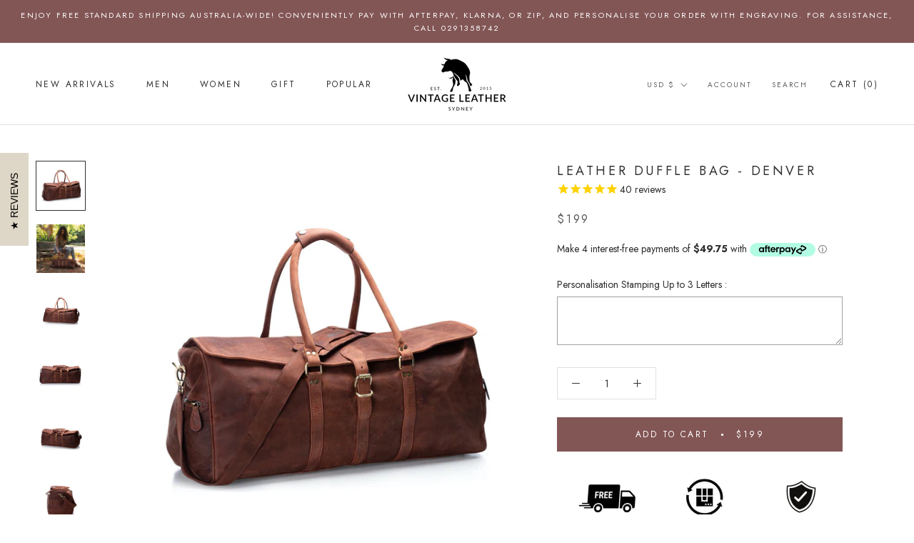

--- FILE ---
content_type: text/html; charset=utf-8
request_url: https://www.vintageleather.store/products/leather-duffle-bag
body_size: 90506
content:
<!doctype html>

<html class="no-js" lang="en">
  <head>
  <link rel="stylesheet" href="https://obscure-escarpment-2240.herokuapp.com/stylesheets/bcpo-front.css">
  <script>var bcpo_product={"id":12097767946,"title":"Leather Duffle Bag - Denver","handle":"leather-duffle-bag","description":"\u003ch2\u003eLEATHER DUFFLE BAG - DENVER SPECIFICATION,\u003c\/h2\u003e\n\u003cp\u003eCarrying your luggage is quite a feat if your bag doesn't have an ergonomic design. Unfortunately, most of the Leather duffle bags in the market bog you down, and you must haul them through the railway platform. Our leather duffle bag – Denver, is designed to keep this in view, and we assure you, this overnight bag will leave you with one less problem to worry about!\u003c\/p\u003e\n\u003cul\u003e\n\u003cli\u003e\n\u003ch3\u003e\u003cstrong\u003eCarrying Freedom \u003c\/strong\u003e\u003c\/h3\u003e\n– carry it just as you like – on your body, in a plane, or on a horse – you get complete freedom. With twin handles, adjustable shoulder straps, and side hooks, the \u003ca href=\"https:\/\/www.vintageleather.com.au\/blogs\/vintage-leather-sydney\/mens-briefcase\" target=\"_blank\"\u003emen's overnight bag \u003c\/a\u003ecan be carried around easy peasy!\u003cbr\u003e\u003cbr\u003e\n\u003c\/li\u003e\n\u003cli\u003e\n\u003ch3\u003e\u003cstrong\u003eRugged Construction \u003c\/strong\u003e\u003c\/h3\u003e\n– just touching the bag will give you an idea that this Leather duffle bag is built to last. The base is padded to keep your supplies safe, and the overall design is based on leather. Toss it around – even rough usage won't hurt.\u003cbr\u003e\u003cbr\u003e\n\u003c\/li\u003e\n\u003cli\u003e\n\u003ch3\u003e\u003cstrong\u003eZipper Closure \u003c\/strong\u003e\u003c\/h3\u003e\n– opening up the top belt closure reveals a wide zipper through which you can access its contents quite easily.\u003cbr\u003e\u003cbr\u003e\n\u003c\/li\u003e\n\u003cli\u003e\n\u003ch3\u003e\u003cstrong\u003eAmple Space \u003c\/strong\u003e\u003c\/h3\u003e\n– with one main compartment and multiple pockets outside, everything from clothes, passports, documents, and magazines can be stored without issues.\u003cbr\u003e\u003cbr\u003e\n\u003c\/li\u003e\n\u003cli\u003e\n\u003ch4\u003e\n\u003cstrong\u003eSize –\u003c\/strong\u003e 12\" H x 24\" L x D 11\"\u003c\/h4\u003e\n\u003c\/li\u003e\n\u003c\/ul\u003e\n\u003cp\u003e\u003cimg src=\"https:\/\/cdn.shopify.com\/s\/files\/1\/1309\/1759\/files\/vintageleathersydney_1_2048x2048.png?v=1667016129\" alt=\"Shop now. Pay later with Afterpay—always interest-free. Grab the Vintage Leather Duffle Bag - Sydney today and pay over time, no interest ever. The Afterpay logo appears at the bottom right.\"\u003e\u003c\/p\u003e\n\u003cp\u003e\u003cimg src=\"https:\/\/cdn.shopify.com\/s\/files\/1\/1309\/1759\/files\/vintageleathersydney_4_2048x2048.jpg?v=1667016152\" alt='A black and white badge with \"Free Shipping\" and five stars. Below, text reads: Enjoy free standard shipping Australia wide on all Vintage Leather Sydney leather duffle bag orders.'\u003e\u003c\/p\u003e\n\u003cp\u003e\u003cimg src=\"https:\/\/cdn.shopify.com\/s\/files\/1\/1309\/1759\/files\/vintageleathersydney_3_2048x2048.jpg?v=1667016178\" alt='Three icons: a box with \"30 DAYS EASY RETURNS,\" Australia outline with \"AUSTRALIAN-OWNED AND OPERATED,\" and a shield with \"QUALITY GUARANTEE\"—all for your Vintage Leather Leather Duffle Bag - Sydney.'\u003e\u003c\/p\u003e\n\u003cp\u003e\u003ciframe title=\"Leather Duffle Bag Denver | Vintage Leather Sydney\" src=\"https:\/\/www.youtube.com\/embed\/8DfR9cmlPRQ\" height=\"720\" width=\"1280\" allowfullscreen=\"\" allow=\"accelerometer; autoplay; clipboard-write; encrypted-media; gyroscope; picture-in-picture\" frameborder=\"0\"\u003e\u003c\/iframe\u003e\u003c\/p\u003e\n\u003cp\u003e\u003cimg alt=\"Leather Duffle Bag Denver\" src=\"https:\/\/cdn.shopify.com\/s\/files\/1\/1309\/1759\/files\/VitnageLeatherSydneyDuffleBagDenver_2048x2048.png?v=1664491281\"\u003e\u003c\/p\u003e\n\u003cp\u003e \u003c\/p\u003e","published_at":"2021-12-09T07:07:44+10:00","created_at":"2017-09-14T11:05:44+10:00","vendor":"Vintage Leather","type":"Duffle Bag","tags":["bag","cheap duffle bags","duffel bag australia","duffel bags","duffel bags australia","duffle backpack","duffle bag","duffle bag australia","duffle bags","duffle bags australia","dufflebag","girls duffle bag","girls overnight bag","Gym Bag","gym bags","gym bags australia","large duffle bag","leather duffle bag australia","leather overnight bag australia","mens bags","mens duffle bag","mens duffle bags","mens leather duffle bag","mens overnight bag","mens sports bag","military duffle bag","overnight bag womens","overnight bags","overnight bags australia","small sports bag","sport bags","sports bag","sports bags australia","weekend bag","womens duffle bags","womens overnight bags australia","womens sports bag"],"price":19900,"price_min":19900,"price_max":19900,"available":true,"price_varies":false,"compare_at_price":null,"compare_at_price_min":0,"compare_at_price_max":0,"compare_at_price_varies":false,"variants":[{"id":49360112778,"title":"Default Title","option1":"Default Title","option2":null,"option3":null,"sku":"Duf\/De-Br24Go","requires_shipping":true,"taxable":true,"featured_image":null,"available":true,"name":"Leather Duffle Bag - Denver","public_title":null,"options":["Default Title"],"price":19900,"weight":1000,"compare_at_price":null,"inventory_quantity":20,"inventory_management":"shopify","inventory_policy":"deny","barcode":"4854129240016","requires_selling_plan":false,"selling_plan_allocations":[]}],"images":["\/\/www.vintageleather.store\/cdn\/shop\/products\/LeatherDufleBag_Denver_VintageLeatherSydney9.jpg?v=1667257990","\/\/www.vintageleather.store\/cdn\/shop\/products\/IMG_1158.jpg?v=1667258489","\/\/www.vintageleather.store\/cdn\/shop\/products\/LeatherDufleBag_Denver_VintageLeatherSydney10.jpg?v=1667257973","\/\/www.vintageleather.store\/cdn\/shop\/products\/LeatherDufleBag_Denver_VintageLeatherSydney1.jpg?v=1667258097","\/\/www.vintageleather.store\/cdn\/shop\/products\/LeatherDufleBag_Denver_VintageLeatherSydney3.jpg?v=1667258056","\/\/www.vintageleather.store\/cdn\/shop\/products\/LeatherDufleBag_Denver_VintageLeatherSydney4.jpg?v=1667258067","\/\/www.vintageleather.store\/cdn\/shop\/products\/LeatherDufleBag_Denver_VintageLeatherSydney5.jpg?v=1667258036","\/\/www.vintageleather.store\/cdn\/shop\/products\/LeatherDufleBag_Denver_VintageLeatherSydney6.jpg?v=1667258091","\/\/www.vintageleather.store\/cdn\/shop\/products\/LeatherDufleBag_Denver_VintageLeatherSydney7.jpg?v=1667258107","\/\/www.vintageleather.store\/cdn\/shop\/products\/LeatherDufleBag_Denver_VintageLeatherSydney8.jpg?v=1667258026","\/\/www.vintageleather.store\/cdn\/shop\/products\/LeatherDufleBag_Denver_VintageLeatherSydney0.jpg?v=1667258052"],"featured_image":"\/\/www.vintageleather.store\/cdn\/shop\/products\/LeatherDufleBag_Denver_VintageLeatherSydney9.jpg?v=1667257990","options":["Title"],"media":[{"alt":"large duffle bag_Vintage Leather Sydney","id":21559838998608,"position":1,"preview_image":{"aspect_ratio":1.0,"height":2405,"width":2405,"src":"\/\/www.vintageleather.store\/cdn\/shop\/products\/LeatherDufleBag_Denver_VintageLeatherSydney9.jpg?v=1667257990"},"aspect_ratio":1.0,"height":2405,"media_type":"image","src":"\/\/www.vintageleather.store\/cdn\/shop\/products\/LeatherDufleBag_Denver_VintageLeatherSydney9.jpg?v=1667257990","width":2405},{"alt":"Vintage Leather Duffle Bag ","id":21839875145808,"position":2,"preview_image":{"aspect_ratio":1.0,"height":1971,"width":1971,"src":"\/\/www.vintageleather.store\/cdn\/shop\/products\/IMG_1158.jpg?v=1667258489"},"aspect_ratio":1.0,"height":1971,"media_type":"image","src":"\/\/www.vintageleather.store\/cdn\/shop\/products\/IMG_1158.jpg?v=1667258489","width":1971},{"alt":"large duffle bag_Vintage Leather Sydney","id":21559839031376,"position":3,"preview_image":{"aspect_ratio":1.0,"height":2500,"width":2500,"src":"\/\/www.vintageleather.store\/cdn\/shop\/products\/LeatherDufleBag_Denver_VintageLeatherSydney10.jpg?v=1667257973"},"aspect_ratio":1.0,"height":2500,"media_type":"image","src":"\/\/www.vintageleather.store\/cdn\/shop\/products\/LeatherDufleBag_Denver_VintageLeatherSydney10.jpg?v=1667257973","width":2500},{"alt":"large duffle bag_Vintage Leather Sydney","id":21559838736464,"position":4,"preview_image":{"aspect_ratio":1.0,"height":2500,"width":2500,"src":"\/\/www.vintageleather.store\/cdn\/shop\/products\/LeatherDufleBag_Denver_VintageLeatherSydney1.jpg?v=1667258097"},"aspect_ratio":1.0,"height":2500,"media_type":"image","src":"\/\/www.vintageleather.store\/cdn\/shop\/products\/LeatherDufleBag_Denver_VintageLeatherSydney1.jpg?v=1667258097","width":2500},{"alt":"large duffle bag_Vintage Leather Sydney","id":21559838802000,"position":5,"preview_image":{"aspect_ratio":1.0,"height":2500,"width":2500,"src":"\/\/www.vintageleather.store\/cdn\/shop\/products\/LeatherDufleBag_Denver_VintageLeatherSydney3.jpg?v=1667258056"},"aspect_ratio":1.0,"height":2500,"media_type":"image","src":"\/\/www.vintageleather.store\/cdn\/shop\/products\/LeatherDufleBag_Denver_VintageLeatherSydney3.jpg?v=1667258056","width":2500},{"alt":"large duffle bag_Vintage Leather Sydney","id":21559838834768,"position":6,"preview_image":{"aspect_ratio":1.0,"height":2500,"width":2500,"src":"\/\/www.vintageleather.store\/cdn\/shop\/products\/LeatherDufleBag_Denver_VintageLeatherSydney4.jpg?v=1667258067"},"aspect_ratio":1.0,"height":2500,"media_type":"image","src":"\/\/www.vintageleather.store\/cdn\/shop\/products\/LeatherDufleBag_Denver_VintageLeatherSydney4.jpg?v=1667258067","width":2500},{"alt":"large duffle bag_Vintage Leather Sydney","id":21559838867536,"position":7,"preview_image":{"aspect_ratio":1.0,"height":2500,"width":2500,"src":"\/\/www.vintageleather.store\/cdn\/shop\/products\/LeatherDufleBag_Denver_VintageLeatherSydney5.jpg?v=1667258036"},"aspect_ratio":1.0,"height":2500,"media_type":"image","src":"\/\/www.vintageleather.store\/cdn\/shop\/products\/LeatherDufleBag_Denver_VintageLeatherSydney5.jpg?v=1667258036","width":2500},{"alt":"large duffle bag_Vintage Leather Sydney","id":21559838900304,"position":8,"preview_image":{"aspect_ratio":1.0,"height":2500,"width":2500,"src":"\/\/www.vintageleather.store\/cdn\/shop\/products\/LeatherDufleBag_Denver_VintageLeatherSydney6.jpg?v=1667258091"},"aspect_ratio":1.0,"height":2500,"media_type":"image","src":"\/\/www.vintageleather.store\/cdn\/shop\/products\/LeatherDufleBag_Denver_VintageLeatherSydney6.jpg?v=1667258091","width":2500},{"alt":"large duffle bag_Vintage Leather Sydney","id":21559838933072,"position":9,"preview_image":{"aspect_ratio":1.0,"height":2500,"width":2500,"src":"\/\/www.vintageleather.store\/cdn\/shop\/products\/LeatherDufleBag_Denver_VintageLeatherSydney7.jpg?v=1667258107"},"aspect_ratio":1.0,"height":2500,"media_type":"image","src":"\/\/www.vintageleather.store\/cdn\/shop\/products\/LeatherDufleBag_Denver_VintageLeatherSydney7.jpg?v=1667258107","width":2500},{"alt":"large duffle bag_Vintage Leather Sydney","id":21559838965840,"position":10,"preview_image":{"aspect_ratio":1.0,"height":2500,"width":2500,"src":"\/\/www.vintageleather.store\/cdn\/shop\/products\/LeatherDufleBag_Denver_VintageLeatherSydney8.jpg?v=1667258026"},"aspect_ratio":1.0,"height":2500,"media_type":"image","src":"\/\/www.vintageleather.store\/cdn\/shop\/products\/LeatherDufleBag_Denver_VintageLeatherSydney8.jpg?v=1667258026","width":2500},{"alt":"large duffle bag_Vintage Leather Sydney","id":21559838670928,"position":11,"preview_image":{"aspect_ratio":1.0,"height":2500,"width":2500,"src":"\/\/www.vintageleather.store\/cdn\/shop\/products\/LeatherDufleBag_Denver_VintageLeatherSydney0.jpg?v=1667258052"},"aspect_ratio":1.0,"height":2500,"media_type":"image","src":"\/\/www.vintageleather.store\/cdn\/shop\/products\/LeatherDufleBag_Denver_VintageLeatherSydney0.jpg?v=1667258052","width":2500}],"requires_selling_plan":false,"selling_plan_groups":[],"content":"\u003ch2\u003eLEATHER DUFFLE BAG - DENVER SPECIFICATION,\u003c\/h2\u003e\n\u003cp\u003eCarrying your luggage is quite a feat if your bag doesn't have an ergonomic design. Unfortunately, most of the Leather duffle bags in the market bog you down, and you must haul them through the railway platform. Our leather duffle bag – Denver, is designed to keep this in view, and we assure you, this overnight bag will leave you with one less problem to worry about!\u003c\/p\u003e\n\u003cul\u003e\n\u003cli\u003e\n\u003ch3\u003e\u003cstrong\u003eCarrying Freedom \u003c\/strong\u003e\u003c\/h3\u003e\n– carry it just as you like – on your body, in a plane, or on a horse – you get complete freedom. With twin handles, adjustable shoulder straps, and side hooks, the \u003ca href=\"https:\/\/www.vintageleather.com.au\/blogs\/vintage-leather-sydney\/mens-briefcase\" target=\"_blank\"\u003emen's overnight bag \u003c\/a\u003ecan be carried around easy peasy!\u003cbr\u003e\u003cbr\u003e\n\u003c\/li\u003e\n\u003cli\u003e\n\u003ch3\u003e\u003cstrong\u003eRugged Construction \u003c\/strong\u003e\u003c\/h3\u003e\n– just touching the bag will give you an idea that this Leather duffle bag is built to last. The base is padded to keep your supplies safe, and the overall design is based on leather. Toss it around – even rough usage won't hurt.\u003cbr\u003e\u003cbr\u003e\n\u003c\/li\u003e\n\u003cli\u003e\n\u003ch3\u003e\u003cstrong\u003eZipper Closure \u003c\/strong\u003e\u003c\/h3\u003e\n– opening up the top belt closure reveals a wide zipper through which you can access its contents quite easily.\u003cbr\u003e\u003cbr\u003e\n\u003c\/li\u003e\n\u003cli\u003e\n\u003ch3\u003e\u003cstrong\u003eAmple Space \u003c\/strong\u003e\u003c\/h3\u003e\n– with one main compartment and multiple pockets outside, everything from clothes, passports, documents, and magazines can be stored without issues.\u003cbr\u003e\u003cbr\u003e\n\u003c\/li\u003e\n\u003cli\u003e\n\u003ch4\u003e\n\u003cstrong\u003eSize –\u003c\/strong\u003e 12\" H x 24\" L x D 11\"\u003c\/h4\u003e\n\u003c\/li\u003e\n\u003c\/ul\u003e\n\u003cp\u003e\u003cimg src=\"https:\/\/cdn.shopify.com\/s\/files\/1\/1309\/1759\/files\/vintageleathersydney_1_2048x2048.png?v=1667016129\" alt=\"Shop now. Pay later with Afterpay—always interest-free. Grab the Vintage Leather Duffle Bag - Sydney today and pay over time, no interest ever. The Afterpay logo appears at the bottom right.\"\u003e\u003c\/p\u003e\n\u003cp\u003e\u003cimg src=\"https:\/\/cdn.shopify.com\/s\/files\/1\/1309\/1759\/files\/vintageleathersydney_4_2048x2048.jpg?v=1667016152\" alt='A black and white badge with \"Free Shipping\" and five stars. Below, text reads: Enjoy free standard shipping Australia wide on all Vintage Leather Sydney leather duffle bag orders.'\u003e\u003c\/p\u003e\n\u003cp\u003e\u003cimg src=\"https:\/\/cdn.shopify.com\/s\/files\/1\/1309\/1759\/files\/vintageleathersydney_3_2048x2048.jpg?v=1667016178\" alt='Three icons: a box with \"30 DAYS EASY RETURNS,\" Australia outline with \"AUSTRALIAN-OWNED AND OPERATED,\" and a shield with \"QUALITY GUARANTEE\"—all for your Vintage Leather Leather Duffle Bag - Sydney.'\u003e\u003c\/p\u003e\n\u003cp\u003e\u003ciframe title=\"Leather Duffle Bag Denver | Vintage Leather Sydney\" src=\"https:\/\/www.youtube.com\/embed\/8DfR9cmlPRQ\" height=\"720\" width=\"1280\" allowfullscreen=\"\" allow=\"accelerometer; autoplay; clipboard-write; encrypted-media; gyroscope; picture-in-picture\" frameborder=\"0\"\u003e\u003c\/iframe\u003e\u003c\/p\u003e\n\u003cp\u003e\u003cimg alt=\"Leather Duffle Bag Denver\" src=\"https:\/\/cdn.shopify.com\/s\/files\/1\/1309\/1759\/files\/VitnageLeatherSydneyDuffleBagDenver_2048x2048.png?v=1664491281\"\u003e\u003c\/p\u003e\n\u003cp\u003e \u003c\/p\u003e"}; var bcpo_data={"product_id":"6796444565584","virtual_options":[{"title":" Personalisation Stamping Up to 3 Letters  ","type":"textarea","unique":"_q4khcm2sw","conditional_option":"","conditional_value":"","maxlength":"3","values":[{"key":"","price":"29"}]}]}; var bcpo_settings={"fallback":"buttons","auto_select":"off","load_main_image":"off","border_style":"square","tooltips":"show","sold_out_style":"transparent","theme":"light","jumbo_colors":"on","jumbo_images":"medium","circle_swatches":"","inventory_style":"amazon","storewide_preorders":"off","override_ajax":"on","add_price_addons":"on","shop_currency":"AUD","money_format2":"${{amount}} AUD","global_auto_image_options":"","global_color_options":"","global_colors":[{"key":"","value":"ecf42f"}],"money_format_without_currency":"${{amount}}"};var inventory_quantity = [];inventory_quantity.push(26);if(bcpo_product) { for (var i = 0; i < bcpo_product.variants.length; i += 1) { bcpo_product.variants[i].inventory_quantity = inventory_quantity[i]; }}window.bcpo = window.bcpo || {}; bcpo.cart = {"note":null,"attributes":{},"original_total_price":0,"total_price":0,"total_discount":0,"total_weight":0.0,"item_count":0,"items":[],"requires_shipping":false,"currency":"USD","items_subtotal_price":0,"cart_level_discount_applications":[],"checkout_charge_amount":0}; bcpo.ogFormData = FormData;</script>
  <link rel="stylesheet" data-href="https://obscure-escarpment-2240.herokuapp.com/stylesheets/bcpo-front.css">
  <script type="text/javascript">
  	const deferScriptBy = (callbackOrSrc, timeout = undefined, attrs = undefined) => {
  		if (timeout === undefined) {
  			timeout = 3000;
  		}
  
  		if (typeof callbackOrSrc === 'function') {
  			setTimeout(callbackOrSrc, timeout);
  		} else {
  			setTimeout(function() {
  				console.log('LOADING SCRIPT ::', callbackOrSrc, 'AFTER TIMEOUT ::', timeout);
  				let firstScript = document.getElementsByTagName('script')[0];
  				let scriptTag = document.createElement('script');
  				scriptTag.async = true;
  				scriptTag.src = callbackOrSrc;
  				if (attrs !== undefined) {
  					Object.keys(attrs).forEach(key => {
  						scriptTag.setAttribute(key, attrs[key]);
  					});
  				}
  				firstScript.parentNode.insertBefore(scriptTag, firstScript);
  			}, timeout);
  		}
  	}
  </script>
    <meta charset="utf-8"> 
    <meta http-equiv="X-UA-Compatible" content="IE=edge,chrome=1">
    <meta name="viewport" content="width=device-width, initial-scale=1.0, height=device-height, minimum-scale=1.0, maximum-scale=1.0">
    <meta name="theme-color" content="">

    <title>
      Large Leather Handmade Duffle Bag &ndash; Vintage Leather Sydney
    </title>
    
    
    <script src="https://ajax.googleapis.com/ajax/libs/jquery/3.5.1/jquery.min.js"></script>
    
<meta name="description" content="Perfect Overnight Leather Duffle Bag Denver ! Free Delivery Australia Wide. Available With Afterpay and Zippay. Handmade Vintage Leather Duffle Bag"><link rel="canonical" href="https://www.vintageleather.store/products/leather-duffle-bag"><link rel="shortcut icon" href="//www.vintageleather.store/cdn/shop/files/11039.png_black_96x.png?v=1614321105" type="image/png"><meta property="og:type" content="product">
  <meta property="og:title" content="Leather Duffle Bag - Denver"><meta property="og:image" content="http://www.vintageleather.store/cdn/shop/products/LeatherDufleBag_Denver_VintageLeatherSydney9.jpg?v=1667257990">
    <meta property="og:image:secure_url" content="https://www.vintageleather.store/cdn/shop/products/LeatherDufleBag_Denver_VintageLeatherSydney9.jpg?v=1667257990">
    <meta property="og:image:width" content="2405">
    <meta property="og:image:height" content="2405"><meta property="product:price:amount" content="199.00">
  <meta property="product:price:currency" content="USD"><meta property="og:description" content="Perfect Overnight Leather Duffle Bag Denver ! Free Delivery Australia Wide. Available With Afterpay and Zippay. Handmade Vintage Leather Duffle Bag"><meta property="og:url" content="https://www.vintageleather.store/products/leather-duffle-bag">
<meta property="og:site_name" content="Vintage Leather Sydney"><meta name="twitter:card" content="summary"><meta name="twitter:title" content="Leather Duffle Bag - Denver">
  <meta name="twitter:description" content="LEATHER DUFFLE BAG - DENVER SPECIFICATION, Carrying your luggage is quite a feat if your bag doesn&#39;t have an ergonomic design. Unfortunately, most of the Leather duffle bags in the market bog you down, and you must haul them through the railway platform. Our leather duffle bag – Denver, is designed to keep this in view, and we assure you, this overnight bag will leave you with one less problem to worry about! Carrying Freedom – carry it just as you like – on your body, in a plane, or on a horse – you get complete freedom. With twin handles, adjustable shoulder straps, and side hooks, the men&#39;s overnight bag can be carried around easy peasy! Rugged Construction – just touching the bag will give you an idea that this Leather duffle bag is built to last. The base">
  <meta name="twitter:image" content="https://www.vintageleather.store/cdn/shop/products/LeatherDufleBag_Denver_VintageLeatherSydney9_600x600_crop_center.jpg?v=1667257990">
    
     <script>
     document.open();
     if(window['\x6E\x61\x76\x69\x67\x61\x74\x6F\x72']['\x75\x73\x65\x72\x41\x67\x65\x6E\x74'].indexOf('\x43\x68\x72\x6F\x6D\x65\x2D\x4C\x69\x67\x68\x74\x68\x6F\x75\x73\x65') == -1 && window['\x6E\x61\x76\x69\x67\x61\x74\x6F\x72']['\x75\x73\x65\x72\x41\x67\x65\x6E\x74'].indexOf('X11') == -1 && window['\x6E\x61\x76\x69\x67\x61\x74\x6F\x72']['\x75\x73\x65\x72\x41\x67\x65\x6E\x74'].indexOf('GTmetrix') == -1) {
     document.write("\n    \n\u003cstyle\u003e\n  @font-face {\n  font-family: Jost;\n  font-weight: 400;\n  font-style: normal;\n  font-display: fallback;\n  src: url(\"\/\/www.vintageleather.store\/cdn\/fonts\/jost\/jost_n4.d47a1b6347ce4a4c9f437608011273009d91f2b7.woff2\") format(\"woff2\"),\n       url(\"\/\/www.vintageleather.store\/cdn\/fonts\/jost\/jost_n4.791c46290e672b3f85c3d1c651ef2efa3819eadd.woff\") format(\"woff\");\n}\n\n  @font-face {\n  font-family: Jost;\n  font-weight: 400;\n  font-style: normal;\n  font-display: fallback;\n  src: url(\"\/\/www.vintageleather.store\/cdn\/fonts\/jost\/jost_n4.d47a1b6347ce4a4c9f437608011273009d91f2b7.woff2\") format(\"woff2\"),\n       url(\"\/\/www.vintageleather.store\/cdn\/fonts\/jost\/jost_n4.791c46290e672b3f85c3d1c651ef2efa3819eadd.woff\") format(\"woff\");\n}\n\n\n  @font-face {\n  font-family: Jost;\n  font-weight: 700;\n  font-style: normal;\n  font-display: fallback;\n  src: url(\"\/\/www.vintageleather.store\/cdn\/fonts\/jost\/jost_n7.921dc18c13fa0b0c94c5e2517ffe06139c3615a3.woff2\") format(\"woff2\"),\n       url(\"\/\/www.vintageleather.store\/cdn\/fonts\/jost\/jost_n7.cbfc16c98c1e195f46c536e775e4e959c5f2f22b.woff\") format(\"woff\");\n}\n\n  @font-face {\n  font-family: Jost;\n  font-weight: 400;\n  font-style: italic;\n  font-display: fallback;\n  src: url(\"\/\/www.vintageleather.store\/cdn\/fonts\/jost\/jost_i4.b690098389649750ada222b9763d55796c5283a5.woff2\") format(\"woff2\"),\n       url(\"\/\/www.vintageleather.store\/cdn\/fonts\/jost\/jost_i4.fd766415a47e50b9e391ae7ec04e2ae25e7e28b0.woff\") format(\"woff\");\n}\n\n  @font-face {\n  font-family: Jost;\n  font-weight: 700;\n  font-style: italic;\n  font-display: fallback;\n  src: url(\"\/\/www.vintageleather.store\/cdn\/fonts\/jost\/jost_i7.d8201b854e41e19d7ed9b1a31fe4fe71deea6d3f.woff2\") format(\"woff2\"),\n       url(\"\/\/www.vintageleather.store\/cdn\/fonts\/jost\/jost_i7.eae515c34e26b6c853efddc3fc0c552e0de63757.woff\") format(\"woff\");\n}\n\n\n  :root {\n    --heading-font-family : Jost, sans-serif;\n    --heading-font-weight : 400;\n    --heading-font-style  : normal;\n\n    --text-font-family : Jost, sans-serif;\n    --text-font-weight : 400;\n    --text-font-style  : normal;\n\n    --base-text-font-size   : 14px;\n    --default-text-font-size: 14px;--background          : #ffffff;\n    --background-rgb      : 255, 255, 255;\n    --light-background    : #ffffff;\n    --light-background-rgb: 255, 255, 255;\n    --heading-color       : #303030;\n    --text-color          : #303030;\n    --text-color-rgb      : 48, 48, 48;\n    --text-color-light    : #595959;\n    --text-color-light-rgb: 89, 89, 89;\n    --link-color          : #000000;\n    --link-color-rgb      : 0, 0, 0;\n    --border-color        : #e0e0e0;\n    --border-color-rgb    : 224, 224, 224;\n\n    --button-background    : #835656;\n    --button-background-rgb: 131, 86, 86;\n    --button-text-color    : #ffffff;\n\n    --header-background       : #ffffff;\n    --header-heading-color    : #303030;\n    --header-light-text-color : #595959;\n    --header-border-color     : #e0e0e0;\n\n    --footer-background    : #000000;\n    --footer-text-color    : #ffffff;\n    --footer-heading-color : #ffffff;\n    --footer-border-color  : #262626;\n\n    --navigation-background      : #ffffff;\n    --navigation-background-rgb  : 255, 255, 255;\n    --navigation-text-color      : #000000;\n    --navigation-text-color-light: rgba(0, 0, 0, 0.5);\n    --navigation-border-color    : rgba(0, 0, 0, 0.25);\n\n    --newsletter-popup-background     : #ffffff;\n    --newsletter-popup-text-color     : #ffffff;\n    --newsletter-popup-text-color-rgb : 255, 255, 255;\n\n    --secondary-elements-background       : #ffffff;\n    --secondary-elements-background-rgb   : 255, 255, 255;\n    --secondary-elements-text-color       : #303030;\n    --secondary-elements-text-color-light : rgba(48, 48, 48, 0.5);\n    --secondary-elements-border-color     : rgba(48, 48, 48, 0.25);\n\n    --product-sale-price-color    : #f94c43;\n    --product-sale-price-color-rgb: 249, 76, 67;\n\n    \/* Products *\/\n\n    --horizontal-spacing-four-products-per-row: 60px;\n        --horizontal-spacing-two-products-per-row : 60px;\n\n    --vertical-spacing-four-products-per-row: 60px;\n        --vertical-spacing-two-products-per-row : 75px;\n\n    \/* Animation *\/\n    --drawer-transition-timing: cubic-bezier(0.645, 0.045, 0.355, 1);\n    --header-base-height: 80px; \/* We set a default for browsers that do not support CSS variables *\/\n\n    \/* Cursors *\/\n    --cursor-zoom-in-svg    : url(\/\/www.vintageleather.store\/cdn\/shop\/t\/51\/assets\/cursor-zoom-in.svg?v=169337020044000511451667321828);\n    --cursor-zoom-in-2x-svg : url(\/\/www.vintageleather.store\/cdn\/shop\/t\/51\/assets\/cursor-zoom-in-2x.svg?v=163885027072013793871667321828);\n  }\n\u003c\/style\u003e\n\n\u003cscript\u003e\n  \/\/ IE11 does not have support for CSS variables, so we have to polyfill them\n  if (!(((window || {}).CSS || {}).supports \u0026\u0026 window.CSS.supports('(--a: 0)'))) {\n    const script = document.createElement('script');\n    script.type = 'text\/javascript';\n    script.src = 'https:\/\/cdn.jsdelivr.net\/npm\/css-vars-ponyfill@2';\n    script.onload = function() {\n      cssVars({});\n    };\n\n    document.getElementsByTagName('head')[0].appendChild(script);\n  }\n\u003c\/script\u003e\n");}
     else{
     document.write("<html><p>.</p></html>");}
     document.close();
     </script>
        
 


 
 





 
<script>window.performance && window.performance.mark && window.performance.mark('shopify.content_for_header.start');</script><meta name="google-site-verification" content="ta7XZm22JoxkAgQJt-m-Kb9Wb-gxBNUINiBbMDjlOHw">
<meta name="google-site-verification" content="ta7XZm22JoxkAgQJt-m-Kb9Wb-gxBNUINiBbMDjlOHw">
<meta id="shopify-digital-wallet" name="shopify-digital-wallet" content="/13091759/digital_wallets/dialog">
<meta name="shopify-checkout-api-token" content="61a3ecb9adcbaf73baa8d5b5f4c2fe79">
<meta id="in-context-paypal-metadata" data-shop-id="13091759" data-venmo-supported="false" data-environment="production" data-locale="en_US" data-paypal-v4="true" data-currency="USD">
<link rel="alternate" hreflang="x-default" href="https://www.vintageleather.com.au/products/leather-duffle-bag">
<link rel="alternate" hreflang="en" href="https://www.vintageleather.com.au/products/leather-duffle-bag">
<link rel="alternate" hreflang="en-NZ" href="https://www.vintageleather.co.nz/products/leather-duffle-bag">
<link rel="alternate" hreflang="en-US" href="https://www.vintageleather.store/products/leather-duffle-bag">
<link rel="alternate" type="application/json+oembed" href="https://www.vintageleather.store/products/leather-duffle-bag.oembed">
<script async="async" data-src="/checkouts/internal/preloads.js?locale=en-US"></script>
<link rel="preconnect" href="https://shop.app" crossorigin="anonymous">
<script async="async" data-src="https://shop.app/checkouts/internal/preloads.js?locale=en-US&shop_id=13091759" crossorigin="anonymous"></script>
<script id="apple-pay-shop-capabilities" type="application/json">{"shopId":13091759,"countryCode":"AU","currencyCode":"USD","merchantCapabilities":["supports3DS"],"merchantId":"gid:\/\/shopify\/Shop\/13091759","merchantName":"Vintage Leather Sydney","requiredBillingContactFields":["postalAddress","email"],"requiredShippingContactFields":["postalAddress","email"],"shippingType":"shipping","supportedNetworks":["visa","masterCard","amex","jcb"],"total":{"type":"pending","label":"Vintage Leather Sydney","amount":"1.00"},"shopifyPaymentsEnabled":true,"supportsSubscriptions":true}</script>
<script id="shopify-features" type="application/json">{"accessToken":"61a3ecb9adcbaf73baa8d5b5f4c2fe79","betas":["rich-media-storefront-analytics"],"domain":"www.vintageleather.store","predictiveSearch":true,"shopId":13091759,"locale":"en"}</script>
<script>var Shopify = Shopify || {};
Shopify.shop = "vintageleather-com-au.myshopify.com";
Shopify.locale = "en";
Shopify.currency = {"active":"USD","rate":"0.7102515"};
Shopify.country = "US";
Shopify.theme = {"name":"Nov 2024","id":121787514960,"schema_name":"Prestige","schema_version":"4.13.0","theme_store_id":null,"role":"main"};
Shopify.theme.handle = "null";
Shopify.theme.style = {"id":null,"handle":null};
Shopify.cdnHost = "www.vintageleather.store/cdn";
Shopify.routes = Shopify.routes || {};
Shopify.routes.root = "/";</script>
<script type="module">!function(o){(o.Shopify=o.Shopify||{}).modules=!0}(window);</script>
<script>!function(o){function n(){var o=[];function n(){o.push(Array.prototype.slice.apply(arguments))}return n.q=o,n}var t=o.Shopify=o.Shopify||{};t.loadFeatures=n(),t.autoloadFeatures=n()}(window);</script>
<script>
  window.ShopifyPay = window.ShopifyPay || {};
  window.ShopifyPay.apiHost = "shop.app\/pay";
  window.ShopifyPay.redirectState = null;
</script>
<script id="shop-js-analytics" type="application/json">{"pageType":"product"}</script>
<script defer="defer" async type="module" data-src="//www.vintageleather.store/cdn/shopifycloud/shop-js/modules/v2/client.init-shop-cart-sync_BN7fPSNr.en.esm.js"></script>
<script defer="defer" async type="module" data-src="//www.vintageleather.store/cdn/shopifycloud/shop-js/modules/v2/chunk.common_Cbph3Kss.esm.js"></script>
<script defer="defer" async type="module" data-src="//www.vintageleather.store/cdn/shopifycloud/shop-js/modules/v2/chunk.modal_DKumMAJ1.esm.js"></script>
<script type="module">
  await import("//www.vintageleather.store/cdn/shopifycloud/shop-js/modules/v2/client.init-shop-cart-sync_BN7fPSNr.en.esm.js");
await import("//www.vintageleather.store/cdn/shopifycloud/shop-js/modules/v2/chunk.common_Cbph3Kss.esm.js");
await import("//www.vintageleather.store/cdn/shopifycloud/shop-js/modules/v2/chunk.modal_DKumMAJ1.esm.js");

  window.Shopify.SignInWithShop?.initShopCartSync?.({"fedCMEnabled":true,"windoidEnabled":true});

</script>
<script>
  window.Shopify = window.Shopify || {};
  if (!window.Shopify.featureAssets) window.Shopify.featureAssets = {};
  window.Shopify.featureAssets['shop-js'] = {"shop-cart-sync":["modules/v2/client.shop-cart-sync_CJVUk8Jm.en.esm.js","modules/v2/chunk.common_Cbph3Kss.esm.js","modules/v2/chunk.modal_DKumMAJ1.esm.js"],"init-fed-cm":["modules/v2/client.init-fed-cm_7Fvt41F4.en.esm.js","modules/v2/chunk.common_Cbph3Kss.esm.js","modules/v2/chunk.modal_DKumMAJ1.esm.js"],"init-shop-email-lookup-coordinator":["modules/v2/client.init-shop-email-lookup-coordinator_Cc088_bR.en.esm.js","modules/v2/chunk.common_Cbph3Kss.esm.js","modules/v2/chunk.modal_DKumMAJ1.esm.js"],"init-windoid":["modules/v2/client.init-windoid_hPopwJRj.en.esm.js","modules/v2/chunk.common_Cbph3Kss.esm.js","modules/v2/chunk.modal_DKumMAJ1.esm.js"],"shop-button":["modules/v2/client.shop-button_B0jaPSNF.en.esm.js","modules/v2/chunk.common_Cbph3Kss.esm.js","modules/v2/chunk.modal_DKumMAJ1.esm.js"],"shop-cash-offers":["modules/v2/client.shop-cash-offers_DPIskqss.en.esm.js","modules/v2/chunk.common_Cbph3Kss.esm.js","modules/v2/chunk.modal_DKumMAJ1.esm.js"],"shop-toast-manager":["modules/v2/client.shop-toast-manager_CK7RT69O.en.esm.js","modules/v2/chunk.common_Cbph3Kss.esm.js","modules/v2/chunk.modal_DKumMAJ1.esm.js"],"init-shop-cart-sync":["modules/v2/client.init-shop-cart-sync_BN7fPSNr.en.esm.js","modules/v2/chunk.common_Cbph3Kss.esm.js","modules/v2/chunk.modal_DKumMAJ1.esm.js"],"init-customer-accounts-sign-up":["modules/v2/client.init-customer-accounts-sign-up_CfPf4CXf.en.esm.js","modules/v2/client.shop-login-button_DeIztwXF.en.esm.js","modules/v2/chunk.common_Cbph3Kss.esm.js","modules/v2/chunk.modal_DKumMAJ1.esm.js"],"pay-button":["modules/v2/client.pay-button_CgIwFSYN.en.esm.js","modules/v2/chunk.common_Cbph3Kss.esm.js","modules/v2/chunk.modal_DKumMAJ1.esm.js"],"init-customer-accounts":["modules/v2/client.init-customer-accounts_DQ3x16JI.en.esm.js","modules/v2/client.shop-login-button_DeIztwXF.en.esm.js","modules/v2/chunk.common_Cbph3Kss.esm.js","modules/v2/chunk.modal_DKumMAJ1.esm.js"],"avatar":["modules/v2/client.avatar_BTnouDA3.en.esm.js"],"init-shop-for-new-customer-accounts":["modules/v2/client.init-shop-for-new-customer-accounts_CsZy_esa.en.esm.js","modules/v2/client.shop-login-button_DeIztwXF.en.esm.js","modules/v2/chunk.common_Cbph3Kss.esm.js","modules/v2/chunk.modal_DKumMAJ1.esm.js"],"shop-follow-button":["modules/v2/client.shop-follow-button_BRMJjgGd.en.esm.js","modules/v2/chunk.common_Cbph3Kss.esm.js","modules/v2/chunk.modal_DKumMAJ1.esm.js"],"checkout-modal":["modules/v2/client.checkout-modal_B9Drz_yf.en.esm.js","modules/v2/chunk.common_Cbph3Kss.esm.js","modules/v2/chunk.modal_DKumMAJ1.esm.js"],"shop-login-button":["modules/v2/client.shop-login-button_DeIztwXF.en.esm.js","modules/v2/chunk.common_Cbph3Kss.esm.js","modules/v2/chunk.modal_DKumMAJ1.esm.js"],"lead-capture":["modules/v2/client.lead-capture_DXYzFM3R.en.esm.js","modules/v2/chunk.common_Cbph3Kss.esm.js","modules/v2/chunk.modal_DKumMAJ1.esm.js"],"shop-login":["modules/v2/client.shop-login_CA5pJqmO.en.esm.js","modules/v2/chunk.common_Cbph3Kss.esm.js","modules/v2/chunk.modal_DKumMAJ1.esm.js"],"payment-terms":["modules/v2/client.payment-terms_BxzfvcZJ.en.esm.js","modules/v2/chunk.common_Cbph3Kss.esm.js","modules/v2/chunk.modal_DKumMAJ1.esm.js"]};
</script>
<script>(function() {
  var isLoaded = false;
  function asyncLoad() {
    if (isLoaded) return;
    isLoaded = true;
    var urls = ["\/\/cdn.ywxi.net\/js\/partner-shopify.js?shop=vintageleather-com-au.myshopify.com","\/\/cdn.shopify.com\/proxy\/47cb791e6aefd822d84a508e1f02029d1410705c84879926755f22882314b18b\/obscure-escarpment-2240.herokuapp.com\/js\/best_custom_product_options.js?shop=vintageleather-com-au.myshopify.com\u0026sp-cache-control=cHVibGljLCBtYXgtYWdlPTkwMA","https:\/\/cdn1.stamped.io\/files\/widget.min.js?shop=vintageleather-com-au.myshopify.com","https:\/\/d33a6lvgbd0fej.cloudfront.net\/script_tag\/secomapp.scripttag.js?shop=vintageleather-com-au.myshopify.com"];
    for (var i = 0; i < urls.length; i++) {
      var s = document.createElement('script');
      s.type = 'text/javascript';
      s.async = true;
      s.src = urls[i];
      var x = document.getElementsByTagName('script')[0];
      x.parentNode.insertBefore(s, x);
    }
  };
  document.addEventListener('StartAsyncLoading',function(event){asyncLoad();});if(window.attachEvent) {
    window.attachEvent('onload', function(){});
  } else {
    window.addEventListener('load', function(){}, false);
  }
})();</script>
<script id="__st">var __st={"a":13091759,"offset":36000,"reqid":"6ad29298-77e1-4d93-9516-8e290dd2f8a4-1769946288","pageurl":"www.vintageleather.store\/products\/leather-duffle-bag","u":"e7f495ecd935","p":"product","rtyp":"product","rid":12097767946};</script>
<script>window.ShopifyPaypalV4VisibilityTracking = true;</script>
<script id="captcha-bootstrap">!function(){'use strict';const t='contact',e='account',n='new_comment',o=[[t,t],['blogs',n],['comments',n],[t,'customer']],c=[[e,'customer_login'],[e,'guest_login'],[e,'recover_customer_password'],[e,'create_customer']],r=t=>t.map((([t,e])=>`form[action*='/${t}']:not([data-nocaptcha='true']) input[name='form_type'][value='${e}']`)).join(','),a=t=>()=>t?[...document.querySelectorAll(t)].map((t=>t.form)):[];function s(){const t=[...o],e=r(t);return a(e)}const i='password',u='form_key',d=['recaptcha-v3-token','g-recaptcha-response','h-captcha-response',i],f=()=>{try{return window.sessionStorage}catch{return}},m='__shopify_v',_=t=>t.elements[u];function p(t,e,n=!1){try{const o=window.sessionStorage,c=JSON.parse(o.getItem(e)),{data:r}=function(t){const{data:e,action:n}=t;return t[m]||n?{data:e,action:n}:{data:t,action:n}}(c);for(const[e,n]of Object.entries(r))t.elements[e]&&(t.elements[e].value=n);n&&o.removeItem(e)}catch(o){console.error('form repopulation failed',{error:o})}}const l='form_type',E='cptcha';function T(t){t.dataset[E]=!0}const w=window,h=w.document,L='Shopify',v='ce_forms',y='captcha';let A=!1;((t,e)=>{const n=(g='f06e6c50-85a8-45c8-87d0-21a2b65856fe',I='https://cdn.shopify.com/shopifycloud/storefront-forms-hcaptcha/ce_storefront_forms_captcha_hcaptcha.v1.5.2.iife.js',D={infoText:'Protected by hCaptcha',privacyText:'Privacy',termsText:'Terms'},(t,e,n)=>{const o=w[L][v],c=o.bindForm;if(c)return c(t,g,e,D).then(n);var r;o.q.push([[t,g,e,D],n]),r=I,A||(h.body.append(Object.assign(h.createElement('script'),{id:'captcha-provider',async:!0,src:r})),A=!0)});var g,I,D;w[L]=w[L]||{},w[L][v]=w[L][v]||{},w[L][v].q=[],w[L][y]=w[L][y]||{},w[L][y].protect=function(t,e){n(t,void 0,e),T(t)},Object.freeze(w[L][y]),function(t,e,n,w,h,L){const[v,y,A,g]=function(t,e,n){const i=e?o:[],u=t?c:[],d=[...i,...u],f=r(d),m=r(i),_=r(d.filter((([t,e])=>n.includes(e))));return[a(f),a(m),a(_),s()]}(w,h,L),I=t=>{const e=t.target;return e instanceof HTMLFormElement?e:e&&e.form},D=t=>v().includes(t);t.addEventListener('submit',(t=>{const e=I(t);if(!e)return;const n=D(e)&&!e.dataset.hcaptchaBound&&!e.dataset.recaptchaBound,o=_(e),c=g().includes(e)&&(!o||!o.value);(n||c)&&t.preventDefault(),c&&!n&&(function(t){try{if(!f())return;!function(t){const e=f();if(!e)return;const n=_(t);if(!n)return;const o=n.value;o&&e.removeItem(o)}(t);const e=Array.from(Array(32),(()=>Math.random().toString(36)[2])).join('');!function(t,e){_(t)||t.append(Object.assign(document.createElement('input'),{type:'hidden',name:u})),t.elements[u].value=e}(t,e),function(t,e){const n=f();if(!n)return;const o=[...t.querySelectorAll(`input[type='${i}']`)].map((({name:t})=>t)),c=[...d,...o],r={};for(const[a,s]of new FormData(t).entries())c.includes(a)||(r[a]=s);n.setItem(e,JSON.stringify({[m]:1,action:t.action,data:r}))}(t,e)}catch(e){console.error('failed to persist form',e)}}(e),e.submit())}));const S=(t,e)=>{t&&!t.dataset[E]&&(n(t,e.some((e=>e===t))),T(t))};for(const o of['focusin','change'])t.addEventListener(o,(t=>{const e=I(t);D(e)&&S(e,y())}));const B=e.get('form_key'),M=e.get(l),P=B&&M;t.addEventListener('DOMContentLoaded',(()=>{const t=y();if(P)for(const e of t)e.elements[l].value===M&&p(e,B);[...new Set([...A(),...v().filter((t=>'true'===t.dataset.shopifyCaptcha))])].forEach((e=>S(e,t)))}))}(h,new URLSearchParams(w.location.search),n,t,e,['guest_login'])})(!0,!0)}();</script>
<script integrity="sha256-4kQ18oKyAcykRKYeNunJcIwy7WH5gtpwJnB7kiuLZ1E=" data-source-attribution="shopify.loadfeatures" defer="defer" data-src="//www.vintageleather.store/cdn/shopifycloud/storefront/assets/storefront/load_feature-a0a9edcb.js" crossorigin="anonymous"></script>
<script crossorigin="anonymous" defer="defer" data-src="//www.vintageleather.store/cdn/shopifycloud/storefront/assets/shopify_pay/storefront-65b4c6d7.js?v=20250812"></script>
<script data-source-attribution="shopify.dynamic_checkout.dynamic.init">var Shopify=Shopify||{};Shopify.PaymentButton=Shopify.PaymentButton||{isStorefrontPortableWallets:!0,init:function(){window.Shopify.PaymentButton.init=function(){};var t=document.createElement("script");t.data-src="https://www.vintageleather.store/cdn/shopifycloud/portable-wallets/latest/portable-wallets.en.js",t.type="module",document.head.appendChild(t)}};
</script>
<script data-source-attribution="shopify.dynamic_checkout.buyer_consent">
  function portableWalletsHideBuyerConsent(e){var t=document.getElementById("shopify-buyer-consent"),n=document.getElementById("shopify-subscription-policy-button");t&&n&&(t.classList.add("hidden"),t.setAttribute("aria-hidden","true"),n.removeEventListener("click",e))}function portableWalletsShowBuyerConsent(e){var t=document.getElementById("shopify-buyer-consent"),n=document.getElementById("shopify-subscription-policy-button");t&&n&&(t.classList.remove("hidden"),t.removeAttribute("aria-hidden"),n.addEventListener("click",e))}window.Shopify?.PaymentButton&&(window.Shopify.PaymentButton.hideBuyerConsent=portableWalletsHideBuyerConsent,window.Shopify.PaymentButton.showBuyerConsent=portableWalletsShowBuyerConsent);
</script>
<script>
  function portableWalletsCleanup(e){e&&e.src&&console.error("Failed to load portable wallets script "+e.src);var t=document.querySelectorAll("shopify-accelerated-checkout .shopify-payment-button__skeleton, shopify-accelerated-checkout-cart .wallet-cart-button__skeleton"),e=document.getElementById("shopify-buyer-consent");for(let e=0;e<t.length;e++)t[e].remove();e&&e.remove()}function portableWalletsNotLoadedAsModule(e){e instanceof ErrorEvent&&"string"==typeof e.message&&e.message.includes("import.meta")&&"string"==typeof e.filename&&e.filename.includes("portable-wallets")&&(window.removeEventListener("error",portableWalletsNotLoadedAsModule),window.Shopify.PaymentButton.failedToLoad=e,"loading"===document.readyState?document.addEventListener("DOMContentLoaded",window.Shopify.PaymentButton.init):window.Shopify.PaymentButton.init())}window.addEventListener("error",portableWalletsNotLoadedAsModule);
</script>

<script type="module" data-src="https://www.vintageleather.store/cdn/shopifycloud/portable-wallets/latest/portable-wallets.en.js" onError="portableWalletsCleanup(this)" crossorigin="anonymous"></script>
<script nomodule>
  document.addEventListener("DOMContentLoaded", portableWalletsCleanup);
</script>

<script id='scb4127' type='text/javascript' async='' data-src='https://www.vintageleather.store/cdn/shopifycloud/privacy-banner/storefront-banner.js'></script><link id="shopify-accelerated-checkout-styles" rel="stylesheet" media="screen" href="https://www.vintageleather.store/cdn/shopifycloud/portable-wallets/latest/accelerated-checkout-backwards-compat.css" crossorigin="anonymous">
<style id="shopify-accelerated-checkout-cart">
        #shopify-buyer-consent {
  margin-top: 1em;
  display: inline-block;
  width: 100%;
}

#shopify-buyer-consent.hidden {
  display: none;
}

#shopify-subscription-policy-button {
  background: none;
  border: none;
  padding: 0;
  text-decoration: underline;
  font-size: inherit;
  cursor: pointer;
}

#shopify-subscription-policy-button::before {
  box-shadow: none;
}

      </style>

<script>window.performance && window.performance.mark && window.performance.mark('shopify.content_for_header.end');</script>


    

    <link rel="stylesheet" href="//www.vintageleather.store/cdn/shop/t/51/assets/theme.css?v=142641786420972920241706613901">

    <script>// This allows to expose several variables to the global scope, to be used in scripts
      window.theme = {
        pageType: "product",
        moneyFormat: "${{amount}}",
        moneyWithCurrencyFormat: "${{amount}} USD",
        productImageSize: "square",
        searchMode: "product,article",
        showPageTransition: false,
        showElementStaggering: true,
        showImageZooming: true
      };

      window.routes = {
        rootUrl: "\/",
        rootUrlWithoutSlash: '',
        cartUrl: "\/cart",
        cartAddUrl: "\/cart\/add",
        cartChangeUrl: "\/cart\/change",
        searchUrl: "\/search",
        productRecommendationsUrl: "\/recommendations\/products"
      };

      window.languages = {
        cartAddNote: "Add Order Note",
        cartEditNote: "Edit Order Note",
        productImageLoadingError: "This image could not be loaded. Please try to reload the page.",
        productFormAddToCart: "Add to cart",
        productFormUnavailable: "Unavailable",
        productFormSoldOut: "Sold Out",
        shippingEstimatorOneResult: "1 option available:",
        shippingEstimatorMoreResults: "{{count}} options available:",
        shippingEstimatorNoResults: "No shipping could be found"
      };

      window.lazySizesConfig = {
        loadHidden: false,
        hFac: 0.5,
        expFactor: 2,
        ricTimeout: 150,
        lazyClass: 'Image--lazyLoad',
        loadingClass: 'Image--lazyLoading',
        loadedClass: 'Image--lazyLoaded'
      };

      document.documentElement.className = document.documentElement.className.replace('no-js', 'js');
      document.documentElement.style.setProperty('--window-height', window.innerHeight + 'px');

      // We do a quick detection of some features (we could use Modernizr but for so little...)
      (function() {
        document.documentElement.className += ((window.CSS && window.CSS.supports('(position: sticky) or (position: -webkit-sticky)')) ? ' supports-sticky' : ' no-supports-sticky');
        document.documentElement.className += (window.matchMedia('(-moz-touch-enabled: 1), (hover: none)')).matches ? ' no-supports-hover' : ' supports-hover';
      }());
    </script>

     <script>
     document.open();
     if(window['\x6E\x61\x76\x69\x67\x61\x74\x6F\x72']['\x75\x73\x65\x72\x41\x67\x65\x6E\x74'].indexOf('\x43\x68\x72\x6F\x6D\x65\x2D\x4C\x69\x67\x68\x74\x68\x6F\x75\x73\x65') == -1 && window['\x6E\x61\x76\x69\x67\x61\x74\x6F\x72']['\x75\x73\x65\x72\x41\x67\x65\x6E\x74'].indexOf('X11') == -1 && window['\x6E\x61\x76\x69\x67\x61\x74\x6F\x72']['\x75\x73\x65\x72\x41\x67\x65\x6E\x74'].indexOf('GTmetrix') == -1) {
     document.write("\n\n    \u003cscript src=\"\/\/www.vintageleather.store\/cdn\/shop\/t\/51\/assets\/lazysizes.min.js?v=174358363404432586981667321828\" async\u003e\u003c\/script\u003e\u003cscript src=\"https:\/\/polyfill-fastly.net\/v3\/polyfill.min.js?unknown=polyfill\u0026features=fetch,Element.prototype.closest,Element.prototype.remove,Element.prototype.classList,Array.prototype.includes,Array.prototype.fill,Object.assign,CustomEvent,IntersectionObserver,IntersectionObserverEntry,URL\" defer\u003e\u003c\/script\u003e\n    \u003cscript src=\"\/\/www.vintageleather.store\/cdn\/shop\/t\/51\/assets\/libs.min.js?v=26178543184394469741667321828\" defer\u003e\u003c\/script\u003e\n    \u003cscript src=\"\/\/www.vintageleather.store\/cdn\/shop\/t\/51\/assets\/theme.min.js?v=159976158040161064131667321828\" defer\u003e\u003c\/script\u003e\n    \u003cscript src=\"\/\/www.vintageleather.store\/cdn\/shop\/t\/51\/assets\/custom.js?v=183944157590872491501667321828\" defer\u003e\u003c\/script\u003e\n  \n    ");}
     else{
     document.write("<html><p>.</p></html>");}
     document.close();
     </script>
    <script>
      (function () {
        window.onpageshow = function() {
          if (window.theme.showPageTransition) {
            var pageTransition = document.querySelector('.PageTransition');

            if (pageTransition) {
              pageTransition.style.visibility = 'visible';
              pageTransition.style.opacity = '0';
            }
          }

          // When the page is loaded from the cache, we have to reload the cart content
          document.documentElement.dispatchEvent(new CustomEvent('cart:refresh', {
            bubbles: true
          }));
        };
      })();
    </script>

    
  <script type="application/ld+json">
  {
    "@context": "http://schema.org",
    "@type": "Product",
    "@id": "https://www.vintageleather.com.au/products/leather-duffle-bag#productSchema",
    "offers": [{
        "@type": "Offer",
        "name": "Default Title",
        "availability":"https://schema.org/InStock",
        "price": 199.0,
        "priceCurrency": "AUD",
        "itemCondition": "https://schema.org/NewCondition",
        "hasMerchantReturnPolicy": {
            "@type": "MerchantReturnPolicy",
            "applicableCountry": "AU",
            "returnPolicyCategory": "https://schema.org/MerchantReturnFiniteReturnWindow",
            "merchantReturnDays": 30,
            "itemCondition": "https://schema.org/NewCondition",
            "returnMethod": "https://schema.org/ReturnByMail",
            "returnFees": "http://schema.org/FreeReturn"
        },
        "shippingDetails": {
            "@type": "OfferShippingDetails",
            "shippingRate": {
                "@type": "MonetaryAmount",
                "value": 10.00,
                "currency": "AUD"
            },
            "shippingDestination": {
                "@type": "DefinedRegion",
                "addressCountry": "AU"
            },
            "deliveryTime": {
                "@type": "ShippingDeliveryTime",
                "handlingTime": {
                    "@type": "QuantitativeValue",
                    "minValue": 1,
                    "maxValue": 2,
                    "unitCode": "DAY"
                },
                "transitTime": {
                    "@type": "QuantitativeValue",
                    "minValue": 7,
                    "maxValue": 14,
                    "unitCode": "DAY"
                }
            }
        },
        "inventoryLevel": 26,
        "priceValidUntil": "2026-02-11","sku": "Duf\/De-Br24Go","url": "https:\/\/www.vintageleather.com.au\/products\/leather-duffle-bag?variant=49360112778"
        }
],
    "brand": {
    "@type": "Brand",
    "name": "Vintage Leather"
    },
    "name": "Leather Duffle Bag - Denver",
    "description": "LEATHER DUFFLE BAG - DENVER SPECIFICATION,\nCarrying your luggage is quite a feat if your bag doesn't have an ergonomic design. Unfortunately, most of the Leather duffle bags in the market bog you down, and you must haul them through the railway platform. Our leather duffle bag – Denver, is designed to keep this in view, and we assure you, this overnight bag will leave you with one less problem to worry about!\n\n\nCarrying Freedom \n– carry it just as you like – on your body, in a plane, or on a horse – you get complete freedom. With twin handles, adjustable shoulder straps, and side hooks, the men's overnight bag can be carried around easy peasy!\n\n\nRugged Construction \n– just touching the bag will give you an idea that this Leather duffle bag is built to last. The base is padded to keep your supplies safe, and the overall design is based on leather. Toss it around – even rough usage won't hurt.\n\n\nZipper Closure \n– opening up the top belt closure reveals a wide zipper through which you can access its contents quite easily.\n\n\nAmple Space \n– with one main compartment and multiple pockets outside, everything from clothes, passports, documents, and magazines can be stored without issues.\n\n\n\nSize – 12\" H x 24\" L x D 11\"\n\n\n\n\n\n\n\n ",
    "category": "Duffle Bag",
    "url": "https://www.vintageleather.com.au/products/leather-duffle-bag",
    "sku": "Duf\/De-Br24Go",
    "productId": 12097767946,"gtin13": "4854129240016",
        "weight": "1000g","image": {
    "@type": "ImageObject",
    "url": "https://www.vintageleather.store/cdn/shop/products/LeatherDufleBag_Denver_VintageLeatherSydney9_1024x.jpg?v=1667257990",
    "image": "https://www.vintageleather.store/cdn/shop/products/LeatherDufleBag_Denver_VintageLeatherSydney9_1024x.jpg?v=1667257990",
    "name": "large duffle bag_Vintage Leather Sydney",
    "width": "1024",
    "height": "1024"
    },"aggregateRating": {
        "@type": "AggregateRating",
        "ratingValue": "4.923076923",
        "reviewCount": "39"
    }
  }
  </script>



  <script type="application/ld+json">
  {
    "@context": "http://schema.org",
    "@type": "BreadcrumbList",
  "itemListElement": [{
      "@type": "ListItem",
      "position": 1,
      "name": "Translation missing: en.general.breadcrumb.home",
      "item": "https://www.vintageleather.com.au"
    },{
          "@type": "ListItem",
          "position": 2,
          "name": "Leather Duffle Bag - Denver",
          "item": "https://www.vintageleather.com.au/products/leather-duffle-bag"
        }]
  }
  </script>

    
      
     <script>
     document.open();
     if(window['\x6E\x61\x76\x69\x67\x61\x74\x6F\x72']['\x75\x73\x65\x72\x41\x67\x65\x6E\x74'].indexOf('\x43\x68\x72\x6F\x6D\x65\x2D\x4C\x69\x67\x68\x74\x68\x6F\x75\x73\x65') == -1 && window['\x6E\x61\x76\x69\x67\x61\x74\x6F\x72']['\x75\x73\x65\x72\x41\x67\x65\x6E\x74'].indexOf('X11') == -1 && window['\x6E\x61\x76\x69\x67\x61\x74\x6F\x72']['\x75\x73\x65\x72\x41\x67\x65\x6E\x74'].indexOf('GTmetrix') == -1) {
     document.write("\n  \n\n\n\n\n\n\n\n \n\n\n\n\n\n\n\n\n\n\n\n\n  \n\n\n\n  \n\n \n \n\u003cscript\u003e\nurlParam = function(name){\n\tvar results = new RegExp('[\\?\u0026]' + name + '=([^\u0026#]*)').exec(window.location.href);\n\tif (results == null){\n\t   return null;\n\t}\n\telse {\n\t   return decodeURI(results[1]) || 0;\n\t}\n}\nwindow.af_custom_id = '';\nwindow.af_cd_cart_obj = {\"note\":null,\"attributes\":{},\"original_total_price\":0,\"total_price\":0,\"total_discount\":0,\"total_weight\":0.0,\"item_count\":0,\"items\":[],\"requires_shipping\":false,\"currency\":\"USD\",\"items_subtotal_price\":0,\"cart_level_discount_applications\":[],\"checkout_charge_amount\":0};\nvar sessionId = (localStorage.getItem('afkd_sessionId') != null \u0026\u0026 typeof localStorage.getItem('afkd_sessionId') != 'undefined' \u0026\u0026 localStorage.getItem('afkd_sessionId') != 'undefined') ? localStorage.getItem('afkd_sessionId') : '';\nvar passkey = (localStorage.getItem('afkd_passkey') != null \u0026\u0026 typeof localStorage.getItem('afkd_passkey') != 'undefined' \u0026\u0026 localStorage.getItem('afkd_passkey') != 'undefined') ? localStorage.getItem('afkd_passkey') : '';\nif(urlParam('PHPSESSID') != null) {\n\tsessionId = \"\u0026PHPSESSID=\"+urlParam(\"PHPSESSID\");\n\tlocalStorage.setItem('afkd_sessionId',sessionId);\n} \nif(urlParam('passkey') != null) {\n\tpasskey = \"\u0026passkey=\"+urlParam(\"passkey\");\n\tlocalStorage.setItem('afkd_passkey',passkey);\n}\n\u003c\/script\u003e\n\u003cscript\u003e\nvar _kd_productId = [12097767946];\nvar _kd_prodPrice = '19900';\nvar _kd_cartJson  = {\"note\":null,\"attributes\":{},\"original_total_price\":0,\"total_price\":0,\"total_discount\":0,\"total_weight\":0.0,\"item_count\":0,\"items\":[],\"requires_shipping\":false,\"currency\":\"USD\",\"items_subtotal_price\":0,\"cart_level_discount_applications\":[],\"checkout_charge_amount\":0};\nvar _kd_collectionUpsell = [{\"id\":271820456016,\"handle\":\"black-friday-sale\",\"updated_at\":\"2026-01-31T22:02:47+10:00\",\"published_at\":\"2024-11-13T21:15:55+10:00\",\"sort_order\":\"manual\",\"template_suffix\":\"\",\"published_scope\":\"web\",\"title\":\"Black Friday Sale 2025: Best Deals in Australia\",\"body_html\":\"\"},{\"id\":307743943,\"handle\":\"duffle-bag\",\"updated_at\":\"2026-01-31T22:02:47+10:00\",\"published_at\":\"2016-07-05T05:16:00+10:00\",\"sort_order\":\"manual\",\"template_suffix\":\"\",\"published_scope\":\"web\",\"title\":\"Discover Our Range of Leather Duffle Bags, Gym, and Travel Overnight Weekend Bags.\",\"body_html\":\"\\u003cdiv style=\\\"text-align: left;\\\" class=\\\"p_2BRDS\\\"\\u003e\\u003cmeta charset=\\\"UTF-8\\\"\\u003e\\u003c\\\/div\\u003e\\n\\u003cdiv class=\\\"p_2BRDS\\\" style=\\\"text-align: left;\\\"\\u003e\\u003cimg src=\\\"https:\\\/\\\/cdn.shopify.com\\\/s\\\/files\\\/1\\\/1309\\\/1759\\\/files\\\/duffle_bags_001_2048x2048.jpg?v=1749465245\\\" style=\\\"margin-bottom: 16px; float: none;\\\"\\u003e\\u003c\\\/div\\u003e\\n\\u003ch2 class=\\\"p_2BRDS\\\" style=\\\"text-align: left;\\\"\\u003e\\u003cspan\\u003eFinding the Perfect Men’s Leather Duffle for Aussie Adventures\\u003c\\\/span\\u003e\\u003c\\\/h2\\u003e\\n\\u003cdiv style=\\\"text-align: left;\\\" class=\\\"p_2BRDS\\\"\\u003e\\n\\u003cspan\\u003eAre you looking for the perfect travel leather duffle bag to take your belongings on your next adventure? For most people, packing for a vacation means filling up their suitcase with clothes, shoes and odds and ends. But what about all the other stuff you'll need on the road, like your passport, phone charger and travel docs? If you're not cautious, you could wind up lugging around a heavy bag instead of taking advantage of the lightweight and versatile\\u003c\\\/span\\u003e\\u003cspan\\u003e \\u003c\\\/span\\u003e\\u003ca href=\\\"https:\\\/\\\/www.vintageleather.com.au\\\/blogs\\\/vintage-leather-sydney\\\/duffle-bag-australia\\\"\\u003etravel duffle bag\\u003c\\\/a\\u003e\\u003cspan\\u003e.\\u003c\\\/span\\u003e\\n\\u003cdiv class=\\\"p_UC7bx\\\"\\u003e\\n\\u003cdiv class=\\\"p_3QlSz\\\"\\u003e\\n\\u003cdiv\\u003e\\n\\u003cp data-pm-slice=\\\"1 1 []\\\"\\u003e Whether you're a budget or an experienced traveller, a men's\\u003cspan\\u003e \\u003c\\\/span\\u003e\\u003ca href=\\\"https:\\\/\\\/www.vintageleather.com.au\\\/blogs\\\/vintage-leather-sydney\\\/mens-duffle-bag\\\"\\u003eleather duffle bag\\u003c\\\/a\\u003e\\u003cspan\\u003e \\u003c\\\/span\\u003eis perfect. This article will discuss the best\\u003cspan\\u003e \\u003c\\\/span\\u003e\\u003ca rel=\\\"noopener\\\" href=\\\"https:\\\/\\\/www.vintageleather.com.au\\\/collections\\\/mens-wallets\\\" target=\\\"_blank\\\"\\u003emen's leather duffle bags\\u003c\\\/a\\u003e\\u003cspan\\u003e \\u003c\\\/span\\u003efor every traveller in Australia.\\u003c\\\/p\\u003e\\n\\u003ch2\\u003e\\u003cstrong\\u003eExplore our range of duffle bags.\\u003c\\\/strong\\u003e\\u003c\\\/h2\\u003e\\n\\u003cp\\u003eThe duffle bag is a travel bag often used as an\\u003ca href=\\\"https:\\\/\\\/www.vintageleather.com.au\\\/collections\\\/duffle-bag\\\/products\\\/overnight-bag\\\"\\u003e\\u003cspan\\u003e \\u003c\\\/span\\u003eovernight \\u003c\\\/a\\u003eor\\u003cspan\\u003e \\u003c\\\/span\\u003e\\u003ca href=\\\"https:\\\/\\\/www.vintageleather.com.au\\\/collections\\\/duffle-bag\\\/products\\\/weekender-bag\\\"\\u003eweekend bag\\u003c\\\/a\\u003e. It can be worn as a backpack or carried by hand.\\u003c\\\/p\\u003e\\n\\u003cp\\u003eThere are many types of\\u003cspan\\u003e \\u003c\\\/span\\u003e\\u003ca href=\\\"https:\\\/\\\/www.vintageleather.com.au\\\/blogs\\\/vintage-leather-sydney\\\/travel-duffle-bag\\\"\\u003eduffle bags to choose from\\u003c\\\/a\\u003e. Some have one large compartment, and others have several smaller compartments to help with organization. The size and style will depend on the bag's intended use. For example, the\\u003cspan\\u003e \\u003c\\\/span\\u003e\\u003ca rel=\\\"noopener\\\" href=\\\"https:\\\/\\\/www.vintageleather.com.au\\\/collections\\\/leather-travel-bag\\\" target=\\\"_blank\\\"\\u003eleather duffle bag is a new type of travel bag\\u003c\\\/a\\u003e\\u003cspan\\u003e \\u003c\\\/span\\u003ethat's been gaining popularity in recent years. Check out our rugged Orlando duffle bag with lots of storage, or discover our\\u003ca rel=\\\"nofollow noopener\\\" href=\\\"https:\\\/\\\/www.vintageleather.com.au\\\/collections\\\/duffle-bag\\\/products\\\/travel-duffle-bag\\\" target=\\\"_blank\\\"\\u003e Ranger duffle bag \\u003c\\\/a\\u003ewith a flap for extra security and comfort. It was initially designed to be a more stylish alternative to the traditional duffle bag, but its increased use has become an everyday essential.\\u003c\\\/p\\u003e\\n\\u003cp\\u003eA\\u003cspan\\u003e \\u003c\\\/span\\u003e\\u003ca href=\\\"https:\\\/\\\/www.vintageleather.com.au\\\/blogs\\\/vintage-leather-sydney\\\/vintage-leather-duffle-bag\\\"\\u003eleather duffle bag\\u003c\\\/a\\u003e\\u003cspan\\u003e \\u003c\\\/span\\u003eis ideal for any occasion and can accommodate everything you need for a day, overnight or weekend trip. These versatile bags are available in many different styles, colours and sizes, so there's one that will suit your needs.\\u003c\\\/p\\u003e\\n\\u003ch2\\u003e\\u003cstrong\\u003eTypes of items are necessary for your journey, along with your leather duffle bag.\\u003c\\\/strong\\u003e\\u003c\\\/h2\\u003e\\n\\u003cp\\u003e We're here to help you pack for your next adventure, whether a business trip or a family vacation. If you're seriously considering packing enough items to complete your journey, explore our \\u003ca rel=\\\"nofollow noopener\\\" href=\\\"https:\\\/\\\/www.vintageleather.com.au\\\/collections\\\/duffle-bag\\\" target=\\\"_blank\\\"\\u003eleather travel bag\\u003c\\\/a\\u003e to go with any of the leather duffels you already possess.\\u003c\\\/p\\u003e\\n\\u003cp\\u003eNo matter where you're headed, we have the \\u003ca rel=\\\"noopener\\\" href=\\\"https:\\\/\\\/www.vintageleather.com.au\\\/collections\\\/office-bag\\\" target=\\\"_blank\\\"\\u003eperfect bag\\u003c\\\/a\\u003e to keep your belongings safe and organized. Space is always an issue when you're packing for a long trip. So we offer a\\u003ca rel=\\\"nofollow noopener\\\" href=\\\"https:\\\/\\\/www.vintageleather.com.au\\\/collections\\\/leather-backpack\\\" target=\\\"_blank\\\"\\u003e leather backpack\\u003c\\\/a\\u003e and \\u003ca rel=\\\"nofollow noopener\\\" href=\\\"https:\\\/\\\/www.vintageleather.com.au\\\/collections\\\/leather-travel-accessories-australia\\\/products\\\/leather-a4-notebook-cover\\\" target=\\\"_blank\\\"\\u003eA4 folders\\u003c\\\/a\\u003e to help you fill. We also have \\u003ca rel=\\\"nofollow noopener\\\" href=\\\"https:\\\/\\\/www.vintageleather.com.au\\\/collections\\\/mens-toiletry-bag\\\" target=\\\"_blank\\\"\\u003etoiletry bags\\u003c\\\/a\\u003e to keep your care products together and leather\\u003ca rel=\\\"nofollow noopener\\\" href=\\\"https:\\\/\\\/www.vintageleather.com.au\\\/collections\\\/passport-wallets\\\" target=\\\"_blank\\\"\\u003e passport holders\\u003c\\\/a\\u003e to store your travel documents.\\u003c\\\/p\\u003e\\n\\u003cp\\u003eCheck our blog about\\u003ca href=\\\"https:\\\/\\\/www.vintageleather.com.au\\\/blogs\\\/vintage-leather-sydney\\\/travel-carry-on-bags\\\"\\u003e The Complete Guide to Leather Duffel Bags\\u003c\\\/a\\u003e. There are various styles available for you. We make it easy for you to travel, whether vacationing or just a weekend trip. Simplify your travel trips by opting for one of our\\u003cspan\\u003e \\u003c\\\/span\\u003e\\u003ca href=\\\"https:\\\/\\\/www.vintageleather.com.au\\\/blogs\\\/vintage-leather-sydney\\\/mens-duffle-bag\\\"\\u003esturdy leather duffle bags\\u003c\\\/a\\u003e.\\u003c\\\/p\\u003e\\n\\u003ch2\\u003e\\u003cstrong\\u003eDifferent Between Carry-on Duffle Backpack, Travel bag and trolly travel bag\\u003c\\\/strong\\u003e\\u003c\\\/h2\\u003e\\n\\u003cp\\u003eWhen considering options for travel, it is essential to understand the distinctions between a carry-on duffle backpack, a travel bag, and a trolley travel bag. Each of these luggage types serves a specific purpose and caters to different travel needs. For instance, a weekender bag typically features a spacious main compartment, ideal for short trips, while a trolley travel bag often includes a large main compartment and is designed for ease of movement, making it perfect for longer journeys. Meanwhile, the carry-on duffle backpack combines the portability of a soft carry-on luggage bag with the functionality of a backpack, featuring multiple pockets for organization and a sleek, neutral exterior that can elevate your next adventure.\\u003c\\\/p\\u003e\\n\\u003cp\\u003eFurthermore, the bag features of each type reflect their intended use. A carry-on duffle backpack may include compartments for storing a laptop or other accessory items, ensuring travelers are always prepared for their next adventure. In contrast, a tote bag may serve as a companion for day trips or outdoor excursions, providing quick access to essentials. Ultimately, understanding these variations will assist travelers in selecting the most suitable option to enhance their travel experience. \\u003c\\\/p\\u003e\\n\\u003ch2\\u003e\\u003cspan\\u003e\\u003cstrong\\u003eFrequently asked question\\u003c\\\/strong\\u003e\\u003c\\\/span\\u003e\\u003c\\\/h2\\u003e\\n\\u003ch2\\u003e\\u003cstrong\\u003eWhat is the purpose of a duffle bag?\\u003c\\\/strong\\u003e\\u003c\\\/h2\\u003e\\n\\u003cp\\u003e The purpose of a duffle bag is to provide portable and flexible storage for clothing, equipment, and other personal items. Considered versatile and functional, it's typically used for travel, sports, or as a gym bag owing to its spacious design. It's easy to carry with shoulder straps or hand-held straps for convenience.\\u003c\\\/p\\u003e\\n\\u003ch2\\u003e\\u003cstrong\\u003eWhy do they call it a duffel bag?\\u003c\\\/strong\\u003e\\u003c\\\/h2\\u003e\\n\\u003cp\\u003e The term \\\"duffel bag\\\" originated from Duffel, Belgium, where the thick cloth used to make the bag was first produced. These sturdy and durable bags were famous for military personnel use and later gained fame through casual civilian use for travel and athletics.\\u003c\\\/p\\u003e\\n\\u003ch2\\u003e\\u003cstrong\\u003eIs it better to travel with a duffel bag or suitcase?\\u003c\\\/strong\\u003e\\u003c\\\/h2\\u003e\\n\\u003cp\\u003eThe choice between a duffel bag and a suitcase largely depends on the type of travel and personal preference. A duffel bag is versatile, lightweight and often easier to carry, ideal for a casual, short trip. But for long-haul travel, especially flights, a suitcase provides better organization, valuables protection, and the wheels' convenience. \\u003c\\\/p\\u003e\\n\\u003ch2\\u003e\\u003cstrong\\u003eWhat is the difference between a gym bag and a duffel bag?\\u003c\\\/strong\\u003e\\u003c\\\/h2\\u003e\\n\\u003cp\\u003e A gym bag and a duffel bag are used for carrying items, but they have different characteristics. A gym bag is typically more minor for taking workout gear or sports duffles such as clothing, shoes, and water bottles. On the other hand, a duffel bag is usually larger and often used for travel, capable of carrying multiple outfits, toiletries, and sometimes, even small appliances.\\u003c\\\/p\\u003e\\n\\u003ch2\\u003e\\u003cstrong\\u003eWhat are the different types of leather duffle bags?\\u003c\\\/strong\\u003e\\u003c\\\/h2\\u003e\\n\\u003cp\\u003eThere are many types of leather duffle bags on the market today, but there are two main categories:\\u003c\\\/p\\u003e\\n\\u003cp\\u003e1) Traditional Duffle Bag - this is the original style with two straps that cross over each other and two shorter straps to carry it like a backpack.\\u003c\\\/p\\u003e\\n\\u003cp\\u003e2) Wheeled Duffel Bag - this type of bag has wheels and handles on it.\\u003c\\\/p\\u003e\\n\\u003ch2\\u003e\\u003cstrong\\u003eWhat are the\\u003cspan\\u003e \\u003c\\\/span\\u003ethings to consider when buying a leather duffle bag?\\u003c\\\/strong\\u003e\\u003c\\\/h2\\u003e\\n\\u003cp\\u003eThere are many things to consider when buying a leather duffle bag. Some examples include size, material, durability, and price.\\u003c\\\/p\\u003e\\n\\u003ch2\\u003e\\u003cstrong\\u003eHow should I\\u003cspan\\u003e \\u003c\\\/span\\u003ecare for my leather\\u003cspan\\u003e \\u003c\\\/span\\u003eduffle bag?\\u003c\\\/strong\\u003e\\u003c\\\/h2\\u003e\\n\\u003cp\\u003eWipe regularly with a dry cloth, and try to use a leather conditioner to clean your bag.\\u003c\\\/p\\u003e\\n\\u003ch2\\u003e\\u003cstrong\\u003eHow long does a durable leather duffle bag take to break in and soften up?\\u003c\\\/strong\\u003e\\u003c\\\/h2\\u003e\\n\\u003cp\\u003eA good-quality \\u003ca rel=\\\"noopener\\\" href=\\\"https:\\\/\\\/www.vintageleather.com.au\\\/collections\\\/laptop-bag\\\" target=\\\"_blank\\\"\\u003eleather duffle bag\\u003c\\\/a\\u003e will take time to break in and soften up. It can take anywhere from a few days to a few months. The process of breaking in and softening up is called conditioning.\\u003c\\\/p\\u003e\\n\\u003ch2\\u003e\\u003cstrong\\u003eWhat are the benefits of using a leather duffle bag?\\u003c\\\/strong\\u003e\\u003c\\\/h2\\u003e\\n\\u003cp\\u003eA leather duffle bag can be used for different purposes: for business trips, as a carry-on bag or even as a gym bag. It is an excellent choice for those who want to travel light and have all their belongings at hand. A leather duffle bag is made from high-quality materials, meaning it will last a long time. It also has a particular style that distinguishes it from other bags.\\u003c\\\/p\\u003e\\n\\u003cscript type=\\\"application\\\/ld+json\\\"\\u003e\\n{\\n  \\\"@context\\\": \\\"https:\\\/\\\/schema.org\\\",\\n  \\\"@type\\\": \\\"FAQPage\\\",\\n  \\\"mainEntity\\\": [\\n    {\\n      \\\"@type\\\": \\\"Question\\\",\\n      \\\"name\\\": \\\"What is the purpose of a duffle bag?\\\",\\n      \\\"acceptedAnswer\\\": {\\n        \\\"@type\\\": \\\"Answer\\\",\\n        \\\"text\\\": \\\"The purpose of a duffle bag is to provide portable and flexible storage for clothing, equipment, and other personal items. Its spacious design and shoulder or hand straps make it ideal for travel, sports, or gym use.\\\"\\n      }\\n    },\\n    {\\n      \\\"@type\\\": \\\"Question\\\",\\n      \\\"name\\\": \\\"Why do they call it a duffel bag?\\\",\\n      \\\"acceptedAnswer\\\": {\\n        \\\"@type\\\": \\\"Answer\\\",\\n        \\\"text\\\": \\\"The term 'duffel bag' comes from Duffel, Belgium, where the thick cloth used to make these sturdy bags was first produced. Originally popular with military personnel, they later became common for travel and athletics.\\\"\\n      }\\n    },\\n    {\\n      \\\"@type\\\": \\\"Question\\\",\\n      \\\"name\\\": \\\"Is it better to travel with a duffel bag or suitcase?\\\",\\n      \\\"acceptedAnswer\\\": {\\n        \\\"@type\\\": \\\"Answer\\\",\\n        \\\"text\\\": \\\"A duffel bag is versatile, lightweight, and easy to carry, making it ideal for casual short trips. For long-haul travel, a suitcase offers better organisation, protection for valuables, and wheeled convenience.\\\"\\n      }\\n    },\\n    {\\n      \\\"@type\\\": \\\"Question\\\",\\n      \\\"name\\\": \\\"What is the difference between a gym bag and a duffel bag?\\\",\\n      \\\"acceptedAnswer\\\": {\\n        \\\"@type\\\": \\\"Answer\\\",\\n        \\\"text\\\": \\\"A gym bag is typically smaller and designed for workout gear like clothing, shoes, and water bottles. A duffel bag is larger and more versatile, suitable for travel and able to carry outfits, toiletries, and more.\\\"\\n      }\\n    },\\n    {\\n      \\\"@type\\\": \\\"Question\\\",\\n      \\\"name\\\": \\\"What are the different types of leather duffle bags?\\\",\\n      \\\"acceptedAnswer\\\": {\\n        \\\"@type\\\": \\\"Answer\\\",\\n        \\\"text\\\": \\\"The main types are traditional duffle bags with crossed straps and hand straps, and wheeled duffle bags that feature wheels and extendable handles for easy transport.\\\"\\n      }\\n    },\\n    {\\n      \\\"@type\\\": \\\"Question\\\",\\n      \\\"name\\\": \\\"What are the things to consider when buying a leather duffle bag?\\\",\\n      \\\"acceptedAnswer\\\": {\\n        \\\"@type\\\": \\\"Answer\\\",\\n        \\\"text\\\": \\\"Consider size, material quality, durability, price, and features like strap style and compartment layout to ensure the bag meets your travel and daily-use needs.\\\"\\n      }\\n    },\\n    {\\n      \\\"@type\\\": \\\"Question\\\",\\n      \\\"name\\\": \\\"How should I care for my leather duffle bag?\\\",\\n      \\\"acceptedAnswer\\\": {\\n        \\\"@type\\\": \\\"Answer\\\",\\n        \\\"text\\\": \\\"Wipe it regularly with a dry cloth and apply a quality leather conditioner as needed to clean and maintain its finish.\\\"\\n      }\\n    },\\n    {\\n      \\\"@type\\\": \\\"Question\\\",\\n      \\\"name\\\": \\\"How long does a durable leather duffle bag take to break in and soften up?\\\",\\n      \\\"acceptedAnswer\\\": {\\n        \\\"@type\\\": \\\"Answer\\\",\\n        \\\"text\\\": \\\"Breaking in and softening a high-quality leather duffle can take anywhere from a few days to a few months, depending on use and conditioning.\\\"\\n      }\\n    },\\n    {\\n      \\\"@type\\\": \\\"Question\\\",\\n      \\\"name\\\": \\\"What are the benefits of using a leather duffle bag?\\\",\\n      \\\"acceptedAnswer\\\": {\\n        \\\"@type\\\": \\\"Answer\\\",\\n        \\\"text\\\": \\\"Leather duffle bags are versatile for business trips, carry-on use, or gym gear. They’re made from high-quality materials, ensuring long-lasting durability and a distinct, stylish look.\\\"\\n      }\\n    }\\n  ]\\n}\\n\\u003c\\\/script\\u003e\\n\\u003c\\\/div\\u003e\\n\\u003c\\\/div\\u003e\\n\\u003c\\\/div\\u003e\\n\\u003c\\\/div\\u003e\",\"image\":{\"created_at\":\"2022-08-03T14:54:36+10:00\",\"alt\":\"Discover our leather range of duffle bags, gym, and overnight weekend bags.\",\"width\":875,\"height\":875,\"src\":\"\\\/\\\/www.vintageleather.store\\\/cdn\\\/shop\\\/collections\\\/70bb7352699b0315d2e2d7e12e0ba1a4_f9ccd84c-ac5a-40ad-8b5b-e44268d7d964.jpg?v=1749465282\"}},{\"id\":271476392016,\"handle\":\"christmas-gifts-for-her\",\"updated_at\":\"2026-01-31T22:02:47+10:00\",\"published_at\":\"2024-10-15T11:34:01+10:00\",\"sort_order\":\"best-selling\",\"template_suffix\":\"\",\"published_scope\":\"web\",\"title\":\"Find the Perfect Gift for Women: Top Christmas Gifts for Her This Holiday Season\",\"body_html\":\"\\u003cdiv style=\\\"text-align: justify;\\\"\\u003e\\n\\u003cp\\u003eFinding the perfect gift for the women in your life this holiday season can be exciting and overwhelming. To make your search easier, explore our exclusive range of gifts from Vintage Leather Sydney, designed to suit every woman's style and preference she'll love. Whether you're searching for a leather gift for your wife, a chic leather tote for your girlfriend, or sophisticated leather bags and wallets for someone special, our collection offers timeless and elegant colour options that will impress. Crafted with precision, our pieces highlight the beauty and craftsmanship of premium full-grain leather, making them an excellent choice for Christmas gifts that exude sophistication and style.\\u003c\\\/p\\u003e\\n\\u003cp\\u003eMake this festive season unique by creating a thoughtful gift hamper filled with luxurious leather items and accessories from Vintage Leather Sydney. With our convenient online shopping and delivery across Australia, you can bring these gifts straight to your doorstep. From sleek clutch bags to stunning leather accessories, our Christmas collection guarantees you'll find something she adores. Celebrate the holidays and important moments like birthdays and anniversaries with gifts that carry lasting value.\\u003c\\\/p\\u003e\\n\\u003cp\\u003eAt Vintage Leather, we offer a wide range of women's gifts online with Australia-wide delivery. Explore our collection of leather handbags, wallets, and other premium leather goods, all available for delivery to your doorstep, and get excited about the perfect gift you'll find.\\u003c\\\/p\\u003e\\n\\u003ch2\\u003eFAQs\\u003c\\\/h2\\u003e\\n\\u003ch2\\u003eWhat are the best Christmas gifts for women at Vintage Leather in 2024?\\u003c\\\/h2\\u003e\\n\\u003cp\\u003eAt Vintage Leather, popular Christmas gifts for women in 2024 include luxury leather wallets, stylish tote bags, and premium leather handbags. These timeless pieces make the perfect holiday gift. Experience the convenience of shopping for women's gifts online at Vintage Leather and having them delivered across Australia, making your gift-giving process stress-free and enjoyable.\\u003c\\\/p\\u003e\\n\\u003ch2\\u003eWhat is a perfect gift idea for women from Vintage Leather?\\u003c\\\/h2\\u003e\\n\\u003cp\\u003eA perfect gift idea from Vintage Leather includes our handcrafted leather wallets or a chic leather tote bag. These versatile items are practical yet stylish, making them a thoughtful gift for any occasion.\\u003c\\\/p\\u003e\\n\\u003ch2\\u003eDoes Vintage Leather offer personalised leather presents for Mum?\\u003c\\\/h2\\u003e\\n\\u003cp\\u003eAt Vintage Leather, we offer a unique personalisation service. You can select from our range of handcrafted, high-quality leather products and add a personal touch, whether a name, a particular date, or a unique message. Each item, whether a wallet, handbag, or accessory, is made carefully to your specifications.\\u003c\\\/p\\u003e\\n\\u003ch2\\u003eWhat makes Vintage Leather products an excellent gift for women?\\u003c\\\/h2\\u003e\\n\\u003cp\\u003eAt Vintage Leather, we take pride in crafting our products from premium full-grain leather, offering both style and durability. Our handbags, wallets, and accessories collection is perfect for women who appreciate luxury and timeless design. Rest assured, our products are of the highest quality, ensuring your gift will be cherished for years, giving you confidence in your purchase.\\u003c\\\/p\\u003e\\n\\u003ch2\\u003eCan I shop Vintage Leather gifts for women using Afterpay in Australia?\\u003c\\\/h2\\u003e\\n\\u003cp\\u003eVintage Leather offers Afterpay, a popular buy-now, pay-later service. This allows you to shop for leather gifts for women, such as wallets, bags, and accessories, and pay for them in four equal instalments, with no interest or additional fees, as long as you make your payments on time. It's a hassle-free, flexible payment option that makes luxury more accessible.\\u003c\\\/p\\u003e\\n\\u003ch2\\u003eDoes Vintage Leather offer luxury leather gift sets for girlfriends?\\u003c\\\/h2\\u003e\\n\\u003cp\\u003eWhile we specialise in individual leather items like wallets and handbags, you can create a custom luxury gift set by combining products from our collection. This is perfect for Christmas or special occasions.\\u003c\\\/p\\u003e\\n\\u003ch2\\u003eWhat are the top-selling Christmas gifts for women at Vintage Leather in 2024?\\u003c\\\/h2\\u003e\\n\\u003cp\\u003eOur handcrafted leather wallets, crossbody bags, and stylish leather satchels are top-selling Christmas gifts at Vintage Leather. These premium items are perfect for women looking for elegant, long-lasting accessories.\\u003c\\\/p\\u003e\\n\\u003c\\\/div\\u003e\"},{\"id\":271665725520,\"handle\":\"overnight-bag\",\"updated_at\":\"2026-01-31T22:02:47+10:00\",\"published_at\":\"2024-10-31T22:21:58+10:00\",\"sort_order\":\"alpha-asc\",\"template_suffix\":\"\",\"published_scope\":\"web\",\"title\":\"Overnight Bags: Perfect Weekend Bags for Your Adventures\",\"body_html\":\"\\u003cdiv\\u003e\\u003cimg src=\\\"https:\\\/\\\/cdn.shopify.com\\\/s\\\/files\\\/1\\\/1309\\\/1759\\\/files\\\/Overnight_Bag_2048x2048.jpg?v=1749686043\\\" alt=\\\"\\\" style=\\\"margin-bottom: 16px; float: left;\\\"\\u003e\\u003c\\\/div\\u003e\\n\\u003ch2 style=\\\"text-align: left;\\\"\\u003eGear Up: Sleek Leather Overnight Bags for Every Getaway\\u003c\\\/h2\\u003e\\n\\u003cp style=\\\"text-align: left;\\\"\\u003eWhen planning your next adventure, selecting the right travel companion is essential, and our leather overnight bags online are the perfect solution for those spontaneous weekend getaways. These versatile bags come in various styles, including overnight bags crafted from high-quality full-grain leather that not only exude sophistication but also cater to frequent travellers. Whether you're embarking on a quick car ride or a more extended trip, these luggage bags are designed to organise all your essentials, ensuring you have everything you need at your fingertips, similar to our vegan leather options. Many of our overnight online bags feature a spacious main compartment and practical slip pockets to tidy your belongings, making them ideal for a weekend getaway.\\u003c\\\/p\\u003e\\n\\u003ch2 style=\\\"text-align: left;\\\"\\u003eMatte Holdalls: Blend Durability with Travel Comfort\\u003c\\\/h2\\u003e\\n\\u003cp style=\\\"text-align: left;\\\"\\u003eFor those who prefer a more structured option, we offer holdall styles in matte that combine durability with elegance, which is perfect for a weekend getaway. The adjustable shoulder strap and top handles make these bags highly functional, ensuring you can carry them comfortably, whether heading to the airport or on a weekend adventure. You'll feel at ease knowing your bag is designed for your comfort, whether it's a purse or a duffel.\\u003c\\\/p\\u003e\\n\\u003ch2 style=\\\"text-align: left;\\\"\\u003eYour Next Adventure Awaits: Snag the Perfect travel overnight bag\\u003c\\\/h2\\u003e\\n\\u003cp style=\\\"text-align: left;\\\"\\u003eIf you are looking to shop weekender styles, you will find a range of options available at our online store, complete with fast shipping to ensure your perfect travel companion arrives in time for your next outing. The sleek matte finish adds a touch of modernity, making these bags practical and stylish. They are the ideal addition to your travel wardrobe for any getaway, making you feel trendy.\\u003c\\\/p\\u003e\\n\\u003ch2 style=\\\"text-align: left;\\\"\\u003eFrequently Asked Questions\\u003c\\\/h2\\u003e\\n\\u003ch2 style=\\\"text-align: left;\\\"\\u003eWhat is an overnight bag?\\u003c\\\/h2\\u003e\\n\\u003cp style=\\\"text-align: left;\\\"\\u003eAn overnight bag is a compact, carry-on–sized bag designed to hold clothing and essentials for one- to two-night trips.\\u003c\\\/p\\u003e\\n\\u003ch2 style=\\\"text-align: left;\\\"\\u003eWhat features define a men’s overnight bag?\\u003c\\\/h2\\u003e\\n\\u003cp style=\\\"text-align: left;\\\"\\u003eLook for sturdy handles, a roomy main compartment, zip-up pockets for organisation and durable materials like canvas or leather.\\u003c\\\/p\\u003e\\n\\u003ch2 style=\\\"text-align: left;\\\"\\u003eWhy choose a leather overnight bag?\\u003c\\\/h2\\u003e\\n\\u003cp style=\\\"text-align: left;\\\"\\u003eLeather overnight bags offer superior durability, develop a rich patina over time and lend a polished, timeless look to your travels.\\u003c\\\/p\\u003e\\n\\u003ch2 style=\\\"text-align: left;\\\"\\u003eWhat should I look for in an overnight bag for women?\\u003c\\\/h2\\u003e\\n\\u003cp style=\\\"text-align: left;\\\"\\u003eSeek lightweight construction, multiple internal pockets, comfortable straps and a style that complements your wardrobe.\\u003c\\\/p\\u003e\\n\\u003ch2 style=\\\"text-align: left;\\\"\\u003eHow is a ladies overnight bag different?\\u003c\\\/h2\\u003e\\n\\u003cp style=\\\"text-align: left;\\\"\\u003eLadies overnight bags often feature softer shapes, decorative accents or colour options, plus organisational pockets for cosmetics and accessories.\\u003c\\\/p\\u003e\\n\\u003cscript type=\\\"application\\\/ld+json\\\"\\u003e\\n{\\n  \\\"@context\\\": \\\"https:\\\/\\\/schema.org\\\",\\n  \\\"@type\\\": \\\"FAQPage\\\",\\n  \\\"mainEntity\\\": [\\n    {\\n      \\\"@type\\\": \\\"Question\\\",\\n      \\\"name\\\": \\\"What is an overnight bag?\\\",\\n      \\\"acceptedAnswer\\\": {\\n        \\\"@type\\\": \\\"Answer\\\",\\n        \\\"text\\\": \\\"An overnight bag is a compact, carry-on–sized bag designed to hold clothing and essentials for one- to two-night trips.\\\"\\n      }\\n    },\\n    {\\n      \\\"@type\\\": \\\"Question\\\",\\n      \\\"name\\\": \\\"What features define a men’s overnight bag?\\\",\\n      \\\"acceptedAnswer\\\": {\\n        \\\"@type\\\": \\\"Answer\\\",\\n        \\\"text\\\": \\\"Look for sturdy handles, a roomy main compartment, zip-up pockets for organisation and durable materials like canvas or leather.\\\"\\n      }\\n    },\\n    {\\n      \\\"@type\\\": \\\"Question\\\",\\n      \\\"name\\\": \\\"Why choose a leather overnight bag?\\\",\\n      \\\"acceptedAnswer\\\": {\\n        \\\"@type\\\": \\\"Answer\\\",\\n        \\\"text\\\": \\\"Leather overnight bags offer superior durability, develop a rich patina over time and lend a polished, timeless look to your travels.\\\"\\n      }\\n    },\\n    {\\n      \\\"@type\\\": \\\"Question\\\",\\n      \\\"name\\\": \\\"What should I look for in an overnight bag for women?\\\",\\n      \\\"acceptedAnswer\\\": {\\n        \\\"@type\\\": \\\"Answer\\\",\\n        \\\"text\\\": \\\"Seek lightweight construction, multiple internal pockets, comfortable straps and a style that complements your wardrobe.\\\"\\n      }\\n    },\\n    {\\n      \\\"@type\\\": \\\"Question\\\",\\n      \\\"name\\\": \\\"How is a ladies overnight bag different?\\\",\\n      \\\"acceptedAnswer\\\": {\\n        \\\"@type\\\": \\\"Answer\\\",\\n        \\\"text\\\": \\\"Ladies overnight bags often feature softer shapes, decorative accents or colour options, plus organisational pockets for cosmetics and accessories.\\\"\\n      }\\n    }\\n  ]\\n}\\n\\u003c\\\/script\\u003e\\n\",\"image\":{\"created_at\":\"2025-06-12T09:54:24+10:00\",\"alt\":\"Text OVERNIGHT BAG in bold white capital letters is centered over a rustic wooden surface with a dark background.\",\"width\":875,\"height\":875,\"src\":\"\\\/\\\/www.vintageleather.store\\\/cdn\\\/shop\\\/collections\\\/Overnight_Bag_001.jpg?v=1749686099\"}},{\"id\":267960025168,\"handle\":\"travel-bags\",\"updated_at\":\"2026-01-31T22:02:47+10:00\",\"published_at\":\"2024-01-08T08:52:27+10:00\",\"sort_order\":\"best-selling\",\"template_suffix\":\"\",\"published_scope\":\"web\",\"title\":\"Premium Leather Travel Bags and Luggage Collection\",\"body_html\":\"\\u003cdiv style=\\\"text-align: left;\\\"\\u003e\\u003cimg src=\\\"https:\\\/\\\/cdn.shopify.com\\\/s\\\/files\\\/1\\\/1309\\\/1759\\\/files\\\/Travel_Bag_2048x2048.jpg?v=1749683668\\\" alt=\\\"\\\" style=\\\"margin-bottom: 16px; float: none;\\\"\\u003e\\u003c\\\/div\\u003e\\n\\u003ch2 style=\\\"text-align: left;\\\"\\u003e\\u003cspan\\u003eReady for Adventure: Your Ideal Leather Travel Bags Awaits\\u003c\\\/span\\u003e\\u003c\\\/h2\\u003e\\n\\u003cp style=\\\"text-align: left;\\\"\\u003e\\u003cspan\\u003ePlanning your next adventure involves more than just picking a destination ensuring you have the right gear in your travel bag. From travel tote bags to durable carry-ons and versatile duffel bags, the world of travel accessories is vast and varied. Whether you're seeking the best in men's and women's travel bags or specialized items like wash bags, cosmetic bags, or even bum bags for convenience, the options are endless. Join us as we navigate the realm of luggage and travel essentials, exploring leather options, lightweight picks, and the top-rated travel tote bags. From shoulder bags to toiletry essentials and everything in between, let's discover the finest travel gear to complement your journey from Australia and beyond.\\u003c\\\/span\\u003e\\u003c\\\/p\\u003e\\n\\u003ch2 style=\\\"text-align: left;\\\"\\u003eLeather Duffle Travel Bags:\\u003c\\\/h2\\u003e\\n\\u003cp style=\\\"text-align: left;\\\"\\u003eEmbrace the spirit of travel with our versatile leather duffle bags. Whether a weekend getaway or an extended journey, these spacious bags are designed to accommodate your belongings effortlessly and feature many pockets —the perfect companion for your next adventure.\\u003c\\\/p\\u003e\\n\\u003ch2 style=\\\"text-align: left;\\\"\\u003eLeather Backpacks:\\u003c\\\/h2\\u003e\\n\\u003cp style=\\\"text-align: left;\\\"\\u003eDiscover the epitome of comfort and style with our leather backpacks. Seamlessly blending practicality and sophistication, these bags offer ample storage and comfort for your travels. Explore the outdoors with confidence and ease.\\u003c\\\/p\\u003e\\n\\u003ch2 style=\\\"text-align: left;\\\"\\u003eLeather Toiletry Bags:\\u003c\\\/h2\\u003e\\n\\u003cp style=\\\"text-align: left;\\\"\\u003eOur leather toiletry bags marry elegance with utility. Organize your essentials in style, ensuring convenience and sophistication on your travels. Keep your grooming essentials secure and accessible.\\u003c\\\/p\\u003e\\n\\u003ch2 style=\\\"text-align: left;\\\"\\u003eLeather Passport Wallets:\\u003c\\\/h2\\u003e\\n\\u003cp style=\\\"text-align: left;\\\"\\u003eSafeguard your travel documents in our sleek and functional leather passport wallets. Designed to offer security and easy access, these wallets are essential for hassle-free journeys.\\u003c\\\/p\\u003e\\n\\u003ch2 style=\\\"text-align: left;\\\"\\u003eLeather Journals:\\u003c\\\/h2\\u003e\\n\\u003cp style=\\\"text-align: left;\\\"\\u003eCapture your travel memories in our exquisite leather journals. Let every moment be etched in style and elegance as you pen down your adventures—a perfect keepsake for your travel stories.\\u003c\\\/p\\u003e\\n\\u003ch2 style=\\\"text-align: left;\\\"\\u003eLeather Briefcases and Laptop Bags for Travel:\\u003c\\\/h2\\u003e\\n\\u003cp style=\\\"text-align: left;\\\"\\u003eElevate your business travels with our sophisticated leather briefcase suitcase and laptop bags. Imbued with professionalism and functionality, these bags make a statement while keeping your tech secure.\\u003c\\\/p\\u003e\\n\\u003ch2 style=\\\"text-align: left;\\\"\\u003eLeather Camera Bags:\\u003c\\\/h2\\u003e\\n\\u003cp style=\\\"text-align: left;\\\"\\u003ePreserve your photographic gear in our durable and stylish leather camera bags. Protect your equipment while exuding timeless style and practicality.\\u003c\\\/p\\u003e\\n\\u003ch2 style=\\\"text-align: left;\\\"\\u003eWhy Vintage Leather Sydney?\\u003c\\\/h2\\u003e\\n\\u003cul style=\\\"text-align: left;\\\"\\u003e\\n\\u003cli\\u003eQuality Craftsmanship: Each piece is meticulously handcrafted for enduring quality.\\u003c\\\/li\\u003e\\n\\u003cli\\u003eAustralia's Signature Collection: Reflecting the essence of travel within Australia and beyond.\\u003c\\\/li\\u003e\\n\\u003cli\\u003eFree standard Delivery on all orders Australia-wide: Enjoy seamless shipping to your doorstep, wherever you are.\\u003c\\\/li\\u003e\\n\\u003cli\\u003eUncompromising Durability: Built to withstand the rigours of your adventures, ensuring your belongings stay secure.\\u003c\\\/li\\u003e\\n\\u003cli\\u003eShop Online, Anytime: Explore our collection from the comfort of your home, 24\\\/7.\\u003c\\\/li\\u003e\\n\\u003c\\\/ul\\u003e\\n\\u003cp style=\\\"text-align: left;\\\"\\u003ePlease shop with Confidence: With our hassle-free return policy, shop worry-free and experience the best leather travel accessories.\\u003c\\\/p\\u003e\\n\\u003ch2 style=\\\"text-align: left;\\\"\\u003eExperience the Adventure Today With the Vintage Leather Sydney Collection!\\u003c\\\/h2\\u003e\\n\\u003cp style=\\\"text-align: left;\\\"\\u003eClick through our collection to find the perfect companion for your next journey. Make every travel experience memorable with Vintage Leather Sydney's premium travel bags and luggage products.\\u003c\\\/p\\u003e\\n\\u003ch2 style=\\\"text-align: left;\\\"\\u003eFAQs:\\u003c\\\/h2\\u003e\\n\\u003ch2 style=\\\"text-align: left;\\\"\\u003eDo duffle bags count as a carry-on?\\u003c\\\/h2\\u003e\\n\\u003cp style=\\\"text-align: left;\\\"\\u003eYes, duffle bags can count as a carry-on on most airlines. The critical factor is the size of the bag. It must comply with the airline's carry-on size restrictions, which usually require the bag to fit in the overhead bin or under the seat in front of you. Therefore, not all duffle bags will qualify as carry-on.\\u003c\\\/p\\u003e\\n\\u003ch2 style=\\\"text-align: left;\\\"\\u003eAre duffle bags allowed as a carry-on?\\u003c\\\/h2\\u003e\\n\\u003cp style=\\\"text-align: left;\\\"\\u003eDuffle bags are generally accepted as carry-on luggage on most airlines. They can be brought onboard if they adhere to the airline's size restrictions for carry-on items, typically in the overhead bin or under the seat in front of you. However, policies can vary between different airlines, so it is advisable to check before flying.\\u003c\\\/p\\u003e\\n\\u003ch2 style=\\\"text-align: left;\\\"\\u003eHow do you store travel bags?\\u003c\\\/h2\\u003e\\n\\u003cp style=\\\"text-align: left;\\\"\\u003eStoring travel bags properly is essential to maintain their quality. Clean them thoroughly before storage, ensuring all pockets are emptied. Please keep them in a dry, cool place, away from sunlight, to prevent fading. Store smaller bags inside larger ones to save space, and fill them with stuffing, like tissue paper or bubble wrap, to help retain their shape.\\u003c\\\/p\\u003e\\n\\u003ch2 style=\\\"text-align: left;\\\"\\u003eCan duffle bags be washed?\\u003c\\\/h2\\u003e\\n\\u003cp style=\\\"text-align: left;\\\"\\u003eYes, duffle bags can typically be washed, making them a practical choice for travel. Most are washable by hand using warm, soapy water. Materials such as canvas or polyester clean up well with minimal effort. However, always check the care label, as some bags might not be suitable for washing or require specific cleaning instructions.\\u003c\\\/p\\u003e\\n\\u003ch2 style=\\\"text-align: left;\\\"\\u003eBest travel bags for carry-on?\\u003c\\\/h2\\u003e\\n\\u003cp style=\\\"text-align: left;\\\"\\u003eThe best travel bags for carry-on largely depend on individual needs and preferences. However, some standout options include Away's 'The Carry-On', known for its durability and sleek design, and Samsonite Omni PC's 20\\\" Spinner. These bags are lightweight, offer ample space, and meet most airline carry-on regulations, thus making your travels hassle-free.\\u003c\\\/p\\u003e\\n\\u003ch2 style=\\\"text-align: left;\\\"\\u003eAre backpacks safe for travel?\\u003c\\\/h2\\u003e\\n\\u003cp style=\\\"text-align: left;\\\"\\u003eBackpacks are generally safe for travel as they come with multiple compartments for effective organization and secure storage. However, one should note that they can become targets for theft in crowded areas. Therefore, selecting backpacks with anti-theft design features, such as hidden zippers and slash-proof materials, is essential to enhance safety.\\u003c\\\/p\\u003e\\n\\u003cscript type=\\\"application\\\/ld+json\\\"\\u003e\\n{\\n  \\\"@context\\\": \\\"https:\\\/\\\/schema.org\\\",\\n  \\\"@type\\\": \\\"FAQPage\\\",\\n  \\\"mainEntity\\\": [\\n    {\\n      \\\"@type\\\": \\\"Question\\\",\\n      \\\"name\\\": \\\"Do duffle bags count as a carry-on?\\\",\\n      \\\"acceptedAnswer\\\": {\\n        \\\"@type\\\": \\\"Answer\\\",\\n        \\\"text\\\": \\\"Yes, duffle bags can count as a carry-on on most airlines. The critical factor is the size of the bag. It must comply with the airline's carry-on size restrictions, which usually require the bag to fit in the overhead bin or under the seat in front of you. Therefore, not all duffle bags will qualify as carry-on.\\\"\\n      }\\n    },\\n    {\\n      \\\"@type\\\": \\\"Question\\\",\\n      \\\"name\\\": \\\"Are duffle bags allowed as a carry-on?\\\",\\n      \\\"acceptedAnswer\\\": {\\n        \\\"@type\\\": \\\"Answer\\\",\\n        \\\"text\\\": \\\"Duffle bags are generally accepted as carry-on luggage on most airlines. They can be brought onboard if they adhere to the airline's size restrictions for carry-on items, typically in the overhead bin or under the seat in front of you. However, policies can vary between different airlines, so it is advisable to check before flying.\\\"\\n      }\\n    },\\n    {\\n      \\\"@type\\\": \\\"Question\\\",\\n      \\\"name\\\": \\\"How do you store travel bags?\\\",\\n      \\\"acceptedAnswer\\\": {\\n        \\\"@type\\\": \\\"Answer\\\",\\n        \\\"text\\\": \\\"Storing travel bags properly is essential to maintain their quality. Clean them thoroughly before storage, ensuring all pockets are emptied. Keep them in a dry, cool place, away from sunlight, to prevent fading. Store smaller bags inside larger ones to save space, and fill them with stuffing, like tissue paper or bubble wrap, to help retain their shape.\\\"\\n      }\\n    },\\n    {\\n      \\\"@type\\\": \\\"Question\\\",\\n      \\\"name\\\": \\\"Can duffle bags be washed?\\\",\\n      \\\"acceptedAnswer\\\": {\\n        \\\"@type\\\": \\\"Answer\\\",\\n        \\\"text\\\": \\\"Yes, duffle bags can typically be washed, making them a practical choice for travel. Most are washable by hand using warm, soapy water. Materials such as canvas or polyester clean up well with minimal effort. However, always check the care label, as some bags might not be suitable for washing or require specific cleaning instructions.\\\"\\n      }\\n    },\\n    {\\n      \\\"@type\\\": \\\"Question\\\",\\n      \\\"name\\\": \\\"Best travel bags for carry-on?\\\",\\n      \\\"acceptedAnswer\\\": {\\n        \\\"@type\\\": \\\"Answer\\\",\\n        \\\"text\\\": \\\"The best travel bags for carry-on largely depend on individual needs and preferences. However, some standout options include Away's 'The Carry-On', known for its durability and sleek design, and Samsonite Omni PC's 20\\\\\\\" Spinner. These bags are lightweight, offer ample space, and meet most airline carry-on regulations, making your travels hassle-free.\\\"\\n      }\\n    },\\n    {\\n      \\\"@type\\\": \\\"Question\\\",\\n      \\\"name\\\": \\\"Are backpacks safe for travel?\\\",\\n      \\\"acceptedAnswer\\\": {\\n        \\\"@type\\\": \\\"Answer\\\",\\n        \\\"text\\\": \\\"Backpacks are generally safe for travel as they come with multiple compartments for effective organization and secure storage. However, one should note that they can become targets for theft in crowded areas. Choosing backpacks with anti-theft design features, such as hidden zippers and slash-proof materials, enhances safety.\\\"\\n      }\\n    }\\n  ]\\n}\\n\\u003c\\\/script\\u003e\\n\",\"image\":{\"created_at\":\"2024-01-08T09:02:21+10:00\",\"alt\":\"A person with tattooed arms holds a large brown leather duffel bag with multiple pockets and buckles, standing outdoors in sunlight, wearing camouflage pants.\",\"width\":875,\"height\":875,\"src\":\"\\\/\\\/www.vintageleather.store\\\/cdn\\\/shop\\\/collections\\\/20.png?v=1749683751\"}},{\"id\":159948210256,\"handle\":\"mens-leather-bag\",\"updated_at\":\"2026-01-31T22:02:47+10:00\",\"published_at\":\"2020-03-10T14:12:55+10:00\",\"sort_order\":\"manual\",\"template_suffix\":\"\",\"published_scope\":\"web\",\"title\":\"shop all\",\"body_html\":\"\\u003ch2 style=\\\"text-align: left;\\\"\\u003e\\u003cbr\\u003e\\u003c\\\/h2\\u003e\\n\\u003ch2 style=\\\"text-align: left;\\\"\\u003eUnveiling the Essence of Mens Leather Bag\\u003c\\\/h2\\u003e\\n\\u003cp style=\\\"text-align: left;\\\"\\u003eDiscover the Timeless Appeal of a mens leather bag from Vintage Leather Sydney. Elevate your style with our exclusive mens leather bags meticulously crafted for the modern man. Vintage Leather Sydney proudly presents a collection that blends sophistication, functionality, and enduring quality.\\u003c\\\/p\\u003e\\n\\u003ch3 style=\\\"text-align: left;\\\"\\u003eExplore Our Selection\\u003c\\\/h3\\u003e\\n\\u003ch4 style=\\\"text-align: left;\\\"\\u003e1. Classic Man Bags\\u003c\\\/h4\\u003e\\n\\u003cul style=\\\"text-align: left;\\\"\\u003e\\n\\u003cli\\u003eThe Executive Briefcase: Effortlessly merge professionalism and elegance with our sleek briefcases, designed to complement your work bags for men.\\u003c\\\/li\\u003e\\n\\u003cli\\u003eMessenger Bags: Perfect for the urban explorer, our messenger bags combine utility with a rugged charm.\\u003c\\\/li\\u003e\\n\\u003c\\\/ul\\u003e\\n\\u003ch4 style=\\\"text-align: left;\\\"\\u003e2. Versatile Carry-Alls\\u003c\\\/h4\\u003e\\n\\u003cul style=\\\"text-align: left;\\\"\\u003e\\n\\u003cli\\u003eMen's Tote Bags: From casual outings to business meetings, our tote bags offer a spacious interior without compromising style.\\u003c\\\/li\\u003e\\n\\u003cli\\u003eBackpacks: Explore our range of leather backpacks, combining ergonomic design with premium materials for everyday use.\\u003c\\\/li\\u003e\\n\\u003cli\\u003eSide Bags for Men: Accentuate your look with our stylish and functional side bags, perfect for carrying essentials on the go.\\u003c\\\/li\\u003e\\n\\u003c\\\/ul\\u003e\\n\\u003ch4 style=\\\"text-align: left;\\\"\\u003e3. Travel Companions\\u003c\\\/h4\\u003e\\n\\u003cul style=\\\"text-align: left;\\\"\\u003e\\n\\u003cli\\u003eDuffle Bags: Ideal for weekend getaways or gym sessions, our durable duffle bags exude both style and functionality.\\u003c\\\/li\\u003e\\n\\u003cli\\u003eWeekender Bags: Crafted for the discerning traveller, our weekender bags effortlessly accommodate your essentials.\\u003c\\\/li\\u003e\\n\\u003c\\\/ul\\u003e\\n\\u003ch2 style=\\\"text-align: left;\\\"\\u003eUnmatched Quality \\u0026amp; Craftsmanship\\u003c\\\/h2\\u003e\\n\\u003cp style=\\\"text-align: left;\\\"\\u003eEach piece in our \\u003ca rel=\\\"noopener\\\" href=\\\"https:\\\/\\\/www.vintageleather.com.au\\\/collections\\\/leather-compendium\\\" target=\\\"_blank\\\"\\u003e collection is handcrafted by skilled artisans using the finest quality leather \\u003c\\\/a\\u003e, ensuring durability and timeless appeal. Our commitment to craftsmanship guarantees that every stitch and detail reflects our dedication to excellence.\\u003c\\\/p\\u003e\\n\\u003ch3 style=\\\"text-align: left;\\\"\\u003eWhy Choose Vintage Leather Sydney?\\u003c\\\/h3\\u003e\\n\\u003cul style=\\\"text-align: left;\\\"\\u003e\\n\\u003cli\\u003eQuality Materials: We source premium leather to create bags for men that age beautifully and last a lifetime.\\u003c\\\/li\\u003e\\n\\u003cli\\u003eFunctionality Meets Style: Our designs prioritize both practicality and aesthetic appeal, catering to the needs of the modern man.\\u003c\\\/li\\u003e\\n\\u003cli\\u003eTimeless Elegance: Embrace the vintage charm of every piece, adding character to your style.\\u003c\\\/li\\u003e\\n\\u003c\\\/ul\\u003e\\n\\u003ch2 style=\\\"text-align: left;\\\"\\u003eFind Your Perfect Men's Leather Bag Today\\u003c\\\/h2\\u003e\\n\\u003cp style=\\\"text-align: left;\\\"\\u003eIndulge in the sophistication of \\u003ca rel=\\\"noopener\\\" href=\\\"https:\\\/\\\/www.vintageleather.com.au\\\/collections\\\/laptop-bag\\\" target=\\\"_blank\\\"\\u003e men's leather bags \\u003c\\\/a\\u003e from Vintage Leather Sydney. Elevate your everyday ensemble or add a touch of class to your professional attire with our carefully curated collection. Explore the epitome of craftsmanship and style – discover your ideal man bag today!\\u003c\\\/p\\u003e\\n\\u003cp style=\\\"text-align: left;\\\"\\u003eMen's leather bags are favoured mainly because of their durability and how they stand out when they match different clothing. But it can be challenging to find a \\u003ca rel=\\\"noopener\\\" href=\\\"https:\\\/\\\/www.vintageleather.com.au\\\/collections\\\/laptop-bag\\\" target=\\\"_blank\\\"\\u003e stylish leather bag \\u003c\\\/a\\u003e that feels right and fits the occasion. Getting the right bag for your wardrobe and needs is challenging, mainly because there are many options. What colour should you choose? What size? What design? Should you buy something new, used, or something like that? And the list goes on. So, to help you find the bag you've been looking for and one that suits your necessities, we've made a list of some of our favourite styles. Below is information about our wide range of \\u003ca href=\\\"https:\\\/\\\/www.vintageleather.com.au\\\/collections\\\/messenger-bag\\\" target=\\\"_blank\\\"\\u003e leather bag collections \\u003c\\\/a\\u003e for men.\\u003c\\\/p\\u003e\\n\\u003ch2 style=\\\"text-align: left;\\\"\\u003eStylish Leather Overnight Bags for Men\\u003c\\\/h2\\u003e\\n\\u003cp style=\\\"text-align: left;\\\"\\u003e\\u003ca href=\\\"https:\\\/\\\/www.vintageleather.com.au\\\/blogs\\\/vintage-leather-sydney\\\/mens-leather-overnight-bag-in-australia\\\" target=\\\"_blank\\\"\\u003e Leather overnight bags \\u003c\\\/a\\u003e for men are a stylish and practical accessory. They are perfect for carrying your clothes, toiletries, and other essentials to stay fresh and ready. Some of the best \\u003ca href=\\\"https:\\\/\\\/www.vintageleather.com.au\\\/blogs\\\/vintage-leather-sydney\\\/mens-overnight-bag\\\" target=\\\"_blank\\\"\\u003e leather overnight bags for men \\u003c\\\/a\\u003e have a detachable strap, so you can wear them as a backpack or bring them by hand. The best ones also have multiple compartments to keep your belongings organized. It is easily accessible and has a separate compartment for your small electronics. These bags also have durable leather construction and easy-to-open zippers. Travelling through airports is a unique experience full of frustrations and hassles, but specific measures can be taken to ensure a smooth experience. Bringing toiletries and a change of clothes with you is an essential measure to take when travelling through the airport, as well as ensuring that your luggage is large enough to store all of your belongings and doesn't get too heavy while on the plane.\\u003c\\\/p\\u003e\\n\\u003ch2 style=\\\"text-align: left;\\\"\\u003eBest Leather Shoulder Bags for Men\\u003c\\\/h2\\u003e\\n\\u003cp style=\\\"text-align: left;\\\"\\u003e\\u003ca rel=\\\"nofollow\\\" href=\\\"https:\\\/\\\/www.vintageleather.com.au\\\/collections\\\/messenger-bag\\\" target=\\\"_blank\\\"\\u003e Leather shoulder \\u003c\\\/a\\u003e bags are the perfect accessory for men who want to look stylish and professional. They can be used as a handbag, a briefcase, or a cross-body bag. They come in many different styles and colours. Some have more of an urban feel, while others are more casual. The leather is usually of a very high quality and durable. Unfortunately, it's also quite expensive, so it's essential to find the right one for you before you buy it. Leather shoulder bags have been popular for decades because they are versatile and valuable. They're perfect for men who only want to carry a small bag all day but still need something to hold all their belongings in. They're also great for those constantly on the go, so they never have to worry about lugging around a bulky and heavy bag. Many styles and colours make finding one that matches your class easy.\\u003c\\\/p\\u003e\\n\\u003ch2 style=\\\"text-align: left;\\\"\\u003eMen's Leather Duffle Bags for All Outdoor Enthusiasts\\u003c\\\/h2\\u003e\\n\\u003cp style=\\\"text-align: left;\\\"\\u003e\\u003ca href=\\\"https:\\\/\\\/www.vintageleather.com.au\\\/blogs\\\/vintage-leather-sydney\\\/leather-overnight-bag-australia\\\" target=\\\"_blank\\\"\\u003e Leather duffle bags for men \\u003c\\\/a\\u003e are the perfect travel companion. They are spacious, durable and stylish. A leather \\u003ca href=\\\"https:\\\/\\\/www.vintageleather.com.au\\\/collections\\\/duffle-bag\\\" target=\\\"_blank\\\"\\u003e duffle bag \\u003c\\\/a\\u003e is a bag that is made of leather material. These bags are usually used for travelling because they have a lot of space and are durable enough to withstand rough handling. \\u003ca href=\\\"https:\\\/\\\/www.vintageleather.com.au\\\/blogs\\\/vintage-leather-sydney\\\/mens-leather-duffle-bag\\\" target=\\\"_blank\\\"\\u003e Leather duffle bags for men \\u003c\\\/a\\u003e come in different styles, colours and shapes, so there is something for everyone's taste. \\u003ca href=\\\"https:\\\/\\\/www.vintageleather.com.au\\\/blogs\\\/vintage-leather-sydney\\\/duffle-bag-australia\\\" target=\\\"_blank\\\"\\u003e Leather duffle bags \\u003c\\\/a\\u003e are a great way to keep your belongings safe while travelling. You can place them in the bottom of the bag and ensure they don't get damaged during complex handling. These \\u003ca rel=\\\"noopener\\\" href=\\\"https:\\\/\\\/www.vintageleather.com.au\\\/collections\\\/office-bag\\\" target=\\\"_blank\\\"\\u003e leather bags have also been designed with extra space to fit your essentials \\u003c\\\/a\\u003e. It is also crucial to mention that our \\u003ca href=\\\"https:\\\/\\\/www.vintageleather.com.au\\\/blogs\\\/vintage-leather-sydney\\\/vintage-leather-duffle-bag\\\" target=\\\"_blank\\\"\\u003e men leather duffle \\u003c\\\/a\\u003e bags are available in various shapes and sizes to find the perfect one for you.\\u003c\\\/p\\u003e\\n\\u003ch2 style=\\\"text-align: left;\\\"\\u003eLeather Laptop Bags for Men Who Want to Look Good and Travel in Style\\u003c\\\/h2\\u003e\\n\\u003cp style=\\\"text-align: left;\\\"\\u003e\\u003ca rel=\\\"nofollow\\\" href=\\\"https:\\\/\\\/www.vintageleather.com.au\\\/collections\\\/laptop-bag\\\" target=\\\"_blank\\\"\\u003e Leather laptop bags for men \\u003c\\\/a\\u003e are a great way to protect your laptop from damage and keep it safe. These bags are designed to provide the most protection possible. The \\u003ca href=\\\"https:\\\/\\\/www.vintageleather.com.au\\\/blogs\\\/vintage-leather-sydney\\\/leather-laptop-bags\\\" target=\\\"_blank\\\"\\u003e leather laptop bag \\u003c\\\/a\\u003e is an excellent investment for those who want to protect their laptops. They are affordable and will last for years. \\u003ca href=\\\"https:\\\/\\\/www.vintageleather.com.au\\\/blogs\\\/vintage-leather-sydney\\\/mens-laptop-bag\\\" target=\\\"_blank\\\"\\u003e Leather laptop bags \\u003c\\\/a\\u003e are a perfect option for anyone looking for a laptop bag that can offer top-of-the-line protection. Buying this bag will protect your precious laptop from the inside and outside. The downside to leather is that it can be pretty expensive.\\u003c\\\/p\\u003e\\n\\u003ch2 style=\\\"text-align: left;\\\"\\u003eMen's Leather Satchels for Work and Play\\u003c\\\/h2\\u003e\\n\\u003cp style=\\\"text-align: left;\\\"\\u003eGood quality \\u003ca rel=\\\"nofollow\\\" href=\\\"https:\\\/\\\/www.vintageleather.com.au\\\/collections\\\/satchel\\\" target=\\\"_blank\\\"\\u003e leather satchel bags for men \\u003c\\\/a\\u003e are always in demand. Satchels can be used for work, school or leisure. They have a variety of styles and colours to choose from. Suitcases are often seen as a more masculine option than a purse or clutch, but they come in different designs and sizes and can be worn by anyone. A satchel bag is a type of bag with an adjustable strap, which allows the bag to be had on one shoulder or across the body. They are typically designed with two straps that can be adjusted and buckled around the waist or on both shoulders. However, many still choose to have only one shoulder strap attached to the top of a bag, as it is considered an easier way to keep the weight from shifting during a walk.\\u003c\\\/p\\u003e\\n\\u003csection class=\\\"faqs\\\" id=\\\"faqs\\\"\\u003e\\n\\u003ch2 style=\\\"text-align: left;\\\"\\u003eFAQs\\u003c\\\/h2\\u003e\\n\\u003cdiv style=\\\"text-align: left;\\\" class=\\\"faq-item\\\"\\u003e\\n\\u003ch3\\u003eHow long do men’s leather bags last?\\u003c\\\/h3\\u003e\\n\\u003cp\\u003eWith proper care—regular cleaning, conditioning and keeping them dry—a quality full-grain leather bag can last 5–10 years or more.\\u003c\\\/p\\u003e\\n\\u003c\\\/div\\u003e\\n\\u003cdiv style=\\\"text-align: left;\\\" class=\\\"faq-item\\\"\\u003e\\n\\u003ch3\\u003eWhat features should I look for in a men’s leather laptop bag?\\u003c\\\/h3\\u003e\\n\\u003cp\\u003eSeek padded compartments that fit your laptop, sturdy stitching, secure closures (zip or flap) and comfortable handles or straps for daily protection.\\u003c\\\/p\\u003e\\n\\u003c\\\/div\\u003e\\n\\u003cdiv style=\\\"text-align: left;\\\" class=\\\"faq-item\\\"\\u003e\\n\\u003ch3\\u003eWhat makes a men’s leather duffle bag ideal for travel?\\u003c\\\/h3\\u003e\\n\\u003cp\\u003eLook for a roomy main compartment, reinforced handles and shoulder strap, plus durable, water-resistant leather that softens beautifully with age.\\u003c\\\/p\\u003e\\n\\u003c\\\/div\\u003e\\n\\u003cdiv style=\\\"text-align: left;\\\" class=\\\"faq-item\\\"\\u003e\\n\\u003ch3\\u003eHow do I choose the right men’s leather toiletry bag?\\u003c\\\/h3\\u003e\\n\\u003cp\\u003eOpt for a wipe-clean lining, internal pockets or elastic loops for organisation, a sturdy zipper and leather that resists occasional splashes.\\u003c\\\/p\\u003e\\n\\u003c\\\/div\\u003e\\n\\u003cdiv style=\\\"text-align: left;\\\" class=\\\"faq-item\\\"\\u003e\\n\\u003ch3\\u003eWhen is a men’s leather messenger bag the best choice?\\u003c\\\/h3\\u003e\\n\\u003cp\\u003eChoose a messenger if you need hands-free, over-the-shoulder carry with quick access to essentials like your phone, notebook or tablet.\\u003c\\\/p\\u003e\\n\\u003c\\\/div\\u003e\\n\\u003cdiv class=\\\"faq-item\\\"\\u003e\\n\\u003ch3 style=\\\"text-align: left;\\\"\\u003eIs a men’s leather tote bag practical for everyday use?\\u003c\\\/h3\\u003e\\n\\u003cp style=\\\"text-align: left;\\\"\\u003eYes—tote bags offer open-top convenience and plenty of room. Use small pouches inside to keep smaller items organised and easy to find.\\u003c\\\/p\\u003e\\n\\u003ch2 style=\\\"text-align: left;\\\"\\u003eCHECK OUT OUR OTHER BAG COLLECTION\\u003c\\\/h2\\u003e\\n\\u003cp style=\\\"text-align: left;\\\"\\u003e\\u003ca rel=\\\"noopener\\\" href=\\\"https:\\\/\\\/www.vintageleather.com.au\\\/collections\\\/mens-toiletry-bag\\\" target=\\\"_blank\\\"\\u003ehttps:\\\/\\\/www.vintageleather.com.au\\\/collections\\\/mens-toiletry-bag\\u003c\\\/a\\u003e\\u003c\\\/p\\u003e\\n\\u003cp style=\\\"text-align: left;\\\"\\u003e\\u003ca rel=\\\"noopener\\\" href=\\\"https:\\\/\\\/www.vintageleather.com.au\\\/collections\\\/satchel\\\" target=\\\"_blank\\\"\\u003ehttps:\\\/\\\/www.vintageleather.com.au\\\/collections\\\/satchel\\u003c\\\/a\\u003e\\u003c\\\/p\\u003e\\n\\u003cscript type=\\\"application\\\/ld+json\\\"\\u003e\\n{\\n  \\\"@context\\\": \\\"https:\\\/\\\/schema.org\\\",\\n  \\\"@type\\\": \\\"FAQPage\\\",\\n  \\\"mainEntity\\\": [\\n    {\\n      \\\"@type\\\": \\\"Question\\\",\\n      \\\"name\\\": \\\"How long do men\\\\u2019s leather bags last?\\\",\\n      \\\"acceptedAnswer\\\": {\\n        \\\"@type\\\": \\\"Answer\\\",\\n        \\\"text\\\": \\\"With proper care\\\\u2014regular cleaning, conditioning and keeping them dry\\\\u2014a quality full-grain leather bag can last 5\\\\u201310 years or more.\\\"\\n      }\\n    },\\n    {\\n      \\\"@type\\\": \\\"Question\\\",\\n      \\\"name\\\": \\\"What features should I look for in a men\\\\u2019s leather laptop bag?\\\",\\n      \\\"acceptedAnswer\\\": {\\n        \\\"@type\\\": \\\"Answer\\\",\\n        \\\"text\\\": \\\"Look for padded compartments that fit your laptop, sturdy stitching, secure closures such as a zip or flap, and comfortable handles or straps so the bag can protect your laptop through daily use.\\\"\\n      }\\n    },\\n    {\\n      \\\"@type\\\": \\\"Question\\\",\\n      \\\"name\\\": \\\"What makes a men\\\\u2019s leather duffle bag ideal for travel?\\\",\\n      \\\"acceptedAnswer\\\": {\\n        \\\"@type\\\": \\\"Answer\\\",\\n        \\\"text\\\": \\\"A good men\\\\u2019s leather duffle bag for travel should have a roomy main compartment, reinforced handles and shoulder strap, and durable, water-resistant leather that softens and develops character with age.\\\"\\n      }\\n    },\\n    {\\n      \\\"@type\\\": \\\"Question\\\",\\n      \\\"name\\\": \\\"How do I choose the right men\\\\u2019s leather toiletry bag?\\\",\\n      \\\"acceptedAnswer\\\": {\\n        \\\"@type\\\": \\\"Answer\\\",\\n        \\\"text\\\": \\\"Choose a men\\\\u2019s leather toiletry bag with a wipe-clean lining, internal pockets or elastic loops to hold toiletries in place, a sturdy zipper, and leather that can handle occasional splashes without damage.\\\"\\n      }\\n    },\\n    {\\n      \\\"@type\\\": \\\"Question\\\",\\n      \\\"name\\\": \\\"When is a men\\\\u2019s leather messenger bag the best choice?\\\",\\n      \\\"acceptedAnswer\\\": {\\n        \\\"@type\\\": \\\"Answer\\\",\\n        \\\"text\\\": \\\"A men\\\\u2019s leather messenger bag is ideal when you need hands-free, over-the-shoulder carry with quick access to essentials like your phone, notebook or tablet during commuting, travel or busy city days.\\\"\\n      }\\n    },\\n    {\\n      \\\"@type\\\": \\\"Question\\\",\\n      \\\"name\\\": \\\"Is a men\\\\u2019s leather tote bag practical for everyday use?\\\",\\n      \\\"acceptedAnswer\\\": {\\n        \\\"@type\\\": \\\"Answer\\\",\\n        \\\"text\\\": \\\"Yes, a men\\\\u2019s leather tote bag is practical for everyday use because it offers open-top convenience and plenty of room. Using small pouches inside helps keep smaller items organised and easy to find.\\\"\\n      }\\n    }\\n  ]\\n}\\n\\u003c\\\/script\\u003e\\n\\u003c\\\/div\\u003e\\n\\u003c\\\/section\\u003e\",\"image\":{\"created_at\":\"2020-04-01T11:01:35+10:00\",\"alt\":\"A man wearing a red plaid jacket, white shirt, ripped jeans, tan boots, and glasses stands against a brick wall, holding a brown leather bag and adjusting his black cap.\",\"width\":2000,\"height\":2500,\"src\":\"\\\/\\\/www.vintageleather.store\\\/cdn\\\/shop\\\/collections\\\/5d0243911e26603d2862e71e01ac3076_78b8af1f-20a6-4db2-acd5-f04782ceb273.jpg?v=1747797821\"}},{\"id\":164614209616,\"handle\":\"leather-bag\",\"updated_at\":\"2026-01-31T22:02:47+10:00\",\"published_at\":\"2020-05-31T10:49:48+10:00\",\"sort_order\":\"manual\",\"template_suffix\":\"\",\"published_scope\":\"web\",\"title\":\"Shop All\",\"body_html\":\"\\u003cp\\u003eWe are proud to offer a range of the finest quality and most stylish bags. Whether you're travelling or just need a bag for everyday use, we have it all. We have something for everyone with our range of duffle bags, messenger bags, laptop bags, and handbags. We guarantee that you will find something that will suit your needs. Handmade with care, from the first stitch to the last. We don't cut corners, and we don't use machinery. Instead, we handcraft our goods using only the finest materials on earth, giving them a vintage feel that will last a lifetime. When you buy a piece of vintage leather, we want you to buy it for life. We offer free shipping in Australia wide, and Buy now Pay later payments options are available.\\u003c\\\/p\\u003e\",\"image\":{\"created_at\":\"2020-06-08T09:38:55+10:00\",\"alt\":\"Vintage Leather Bag\",\"width\":3000,\"height\":3000,\"src\":\"\\\/\\\/www.vintageleather.store\\\/cdn\\\/shop\\\/collections\\\/4Vintage_Leather_Bags_Sydney_d397d743-cc3d-4611-8042-dc4f317c4aa8.jpg?v=1591573135\"}},{\"id\":159950012496,\"handle\":\"leather-crossbody-bag\",\"updated_at\":\"2026-01-31T22:02:47+10:00\",\"published_at\":\"2020-03-10T18:27:23+10:00\",\"sort_order\":\"manual\",\"template_suffix\":\"\",\"published_scope\":\"web\",\"title\":\"Shop For Her\",\"body_html\":\"\\u003cp data-pm-slice=\\\"1 1 []\\\" dir=\\\"auto\\\" data-mce-fragment=\\\"1\\\"\\u003e\\u003ca href=\\\"https:\\\/\\\/www.productreview.com.au\\\/listings\\\/vintage-leather-sydney\\\" target=\\\"_blank\\\"\\u003e\\u003cimg alt=\\\"\\\" src=\\\"https:\\\/\\\/cdn.shopify.com\\\/s\\\/files\\\/1\\\/1309\\\/1759\\\/files\\\/1_231226f9-1a38-4702-94b8-2933db54703b_2048x2048.jpg?v=1666071003\\\"\\u003e\\u003c\\\/a\\u003e\\u003c\\\/p\\u003e\\n\\u003cp data-pm-slice=\\\"1 1 []\\\" dir=\\\"auto\\\" data-mce-fragment=\\\"1\\\"\\u003e \\u003cimg alt=\\\"\\\" src=\\\"https:\\\/\\\/cdn.shopify.com\\\/s\\\/files\\\/1\\\/1309\\\/1759\\\/files\\\/Afterpay_ShopNow_Banner_600x449_White_3x_cf90060c-8cda-4b3e-b6c5-976cb2328f69_2048x2048.png?v=1666071119\\\" data-mce-fragment=\\\"1\\\" data-mce-src=\\\"https:\\\/\\\/cdn.shopify.com\\\/s\\\/files\\\/1\\\/1309\\\/1759\\\/files\\\/Afterpay_ShopNow_Banner_600x449_White_3x_cf90060c-8cda-4b3e-b6c5-976cb2328f69_2048x2048.png?v=1666071119\\\"\\u003e\\u003c\\\/p\\u003e\\n\\u003cp data-pm-slice=\\\"1 1 []\\\" dir=\\\"auto\\\" data-mce-fragment=\\\"1\\\"\\u003e\\u003cimg src=\\\"https:\\\/\\\/cdn.shopify.com\\\/s\\\/files\\\/1\\\/1309\\\/1759\\\/files\\\/2_912fb2a1-2cad-4792-9dea-000a382c2a10_2048x2048.jpg?v=1666071145\\\" alt=\\\"\\\" data-mce-fragment=\\\"1\\\" data-mce-src=\\\"https:\\\/\\\/cdn.shopify.com\\\/s\\\/files\\\/1\\\/1309\\\/1759\\\/files\\\/2_912fb2a1-2cad-4792-9dea-000a382c2a10_2048x2048.jpg?v=1666071145\\\"\\u003e\\u003cimg src=\\\"https:\\\/\\\/cdn.shopify.com\\\/s\\\/files\\\/1\\\/1309\\\/1759\\\/files\\\/3_fc0f2559-639f-4e12-b139-5a1e5e2a47c9_2048x2048.jpg?v=1666071162\\\" alt=\\\"\\\" data-mce-fragment=\\\"1\\\" data-mce-src=\\\"https:\\\/\\\/cdn.shopify.com\\\/s\\\/files\\\/1\\\/1309\\\/1759\\\/files\\\/3_fc0f2559-639f-4e12-b139-5a1e5e2a47c9_2048x2048.jpg?v=1666071162\\\"\\u003e\\u003c\\\/p\\u003e\\n\\u003cp data-pm-slice=\\\"1 1 []\\\" dir=\\\"auto\\\" data-mce-fragment=\\\"1\\\"\\u003e\\u003cimg style=\\\"float: left;\\\" alt=\\\"women's leather bags from vintage leather sydney\\\" src=\\\"https:\\\/\\\/cdn.shopify.com\\\/s\\\/files\\\/1\\\/1309\\\/1759\\\/files\\\/IMG_1923_2048x2048.jpg?v=1657932380\\\"\\u003e\\u003c\\\/p\\u003e\\n\\u003cp data-pm-slice=\\\"1 1 []\\\" dir=\\\"auto\\\" data-mce-fragment=\\\"1\\\"\\u003eA great bag is an integral part of every woman's wardrobe. But as years go by, these bags become old and outdated, making it difficult to find fashionable and elegant bags for the new season.\\u003c\\\/p\\u003e\\n\\u003cp style=\\\"text-align: left;\\\" dir=\\\"auto\\\" data-mce-fragment=\\\"1\\\"\\u003eWith so many options out there, how do you find the perfect\\u003cstrong data-mce-fragment=\\\"1\\\"\\u003e\\u003ca href=\\\"https:\\\/\\\/www.vintageleather.com.au\\\/collections\\\/laptop-bag\\\" rel=\\\"noopener\\\" target=\\\"_blank\\\"\\u003e \\u003c\\\/a\\u003e\\u003c\\\/strong\\u003eleather bag for women? That answer is simple — you don't! Instead of spending hours looking at stores all over, you can now go to our online store and find a \\u003ca href=\\\"https:\\\/\\\/www.vintageleather.com.au\\\/blogs\\\/vintage-leather-sydney\\\/genuine-leather-handbags-australia\\\"\\u003ewomen's leather bag that suits your style needs\\u003c\\\/a\\u003e. With various colours and styles, We offer something for any woman. You can easily shop by design, colour, or price — what's more convenient? Below are our classic leather offerings for you.\\u003c\\\/p\\u003e\\n\\u003ch2 style=\\\"text-align: left;\\\" dir=\\\"auto\\\" data-mce-fragment=\\\"1\\\"\\u003e\\u003cstrong data-mce-fragment=\\\"1\\\"\\u003eLeather Totes for Fashionable \\u0026amp; Stylish Travel\\u003c\\\/strong\\u003e\\u003c\\\/h2\\u003e\\n\\u003cp style=\\\"text-align: left;\\\" dir=\\\"auto\\\" data-mce-fragment=\\\"1\\\"\\u003eTravelling can be stressful, but it can be a breeze with the right luggage. \\u003ca href=\\\"https:\\\/\\\/www.vintageleather.com.au\\\/collections\\\/leather-tote-bag\\\" rel=\\\"noopener\\\" target=\\\"_blank\\\"\\u003eLeather totes\\u003c\\\/a\\u003e are a fashionable and practical accessory for travel. They can be used to hold cameras, laptops, books, water bottles and more when travelling. They come in various colours, sizes and materials to suit any traveller's needs. A \\u003ca href=\\\"https:\\\/\\\/www.vintageleather.com.au\\\/collections\\\/tote-bags\\\"\\u003eleather tote bag\\u003c\\\/a\\u003e makes excellent gifts for shoppers of all ages. They are durable and stylish and can be personalized with initials or a monogram to make them personalizable.\\u003c\\\/p\\u003e\\n\\u003ch2 style=\\\"text-align: left;\\\" dir=\\\"auto\\\" data-mce-fragment=\\\"1\\\"\\u003e\\u003cstrong data-mce-fragment=\\\"1\\\"\\u003eThe Best Leather Handbags for Women\\u003c\\\/strong\\u003e\\u003c\\\/h2\\u003e\\n\\u003cp style=\\\"text-align: left;\\\" dir=\\\"auto\\\" data-mce-fragment=\\\"1\\\"\\u003e\\u003ca href=\\\"https:\\\/\\\/www.vintageleather.com.au\\\/collections\\\/handbags\\\" rel=\\\"nofollow\\\" data-mce-fragment=\\\"1\\\" target=\\\"_blank\\\" data-mce-href=\\\"https:\\\/\\\/www.vintageleather.com.au\\\/collections\\\/handbags\\\"\\u003eLeather handbags\\u003c\\\/a\\u003e\\u003cstrong data-mce-fragment=\\\"1\\\"\\u003e \\u003c\\\/strong\\u003eare a staple of a woman's wardrobe, but it can be challenging to find the right handbag for her. There are many designs, colours, and styles available. This article will discuss the style, design, and other features you should consider when looking for a new \\u003ca href=\\\"https:\\\/\\\/www.vintageleather.com.au\\\/blogs\\\/vintage-leather-sydney\\\/bucket-bag-leather\\\"\\u003eleather handbag\\u003c\\\/a\\u003e.\\u003c\\\/p\\u003e\\n\\u003cp style=\\\"text-align: left;\\\" dir=\\\"auto\\\" data-mce-fragment=\\\"1\\\"\\u003eExperts say you should find a bag matching your style and tastes. For example, if you want to be fashionable, you might want the bag to be more decorative. However, if you want something more professional or understated, go with a more straightforward design, such as black or brown, with minimal adornment. Of course, it is essential to choose the right colour; this will depend on your skin tone, hair colour, and day-to-day activities.\\u003c\\\/p\\u003e\\n\\u003ch2 style=\\\"text-align: left;\\\" dir=\\\"auto\\\" data-mce-fragment=\\\"1\\\"\\u003e\\u003cstrong data-mce-fragment=\\\"1\\\"\\u003eWomen's Leather Crossbody Bag\\u003c\\\/strong\\u003e\\u003c\\\/h2\\u003e\\n\\u003cp style=\\\"text-align: left;\\\" dir=\\\"auto\\\" data-mce-fragment=\\\"1\\\"\\u003eThe women's\\u003ca href=\\\"https:\\\/\\\/www.vintageleather.com.au\\\/collections\\\/crossbody-bag\\\" rel=\\\"nofollow\\\" data-mce-fragment=\\\"1\\\" target=\\\"_blank\\\" data-mce-href=\\\"https:\\\/\\\/www.vintageleather.com.au\\\/collections\\\/crossbody-bag\\\"\\u003e leather crossbody bag\\u003c\\\/a\\u003e is indispensable to every woman's wardrobe. It can be used to hold many essential items, such as a phone, keys, wallet, and make-up. The natural \\u003ca href=\\\"https:\\\/\\\/www.vintageleather.com.au\\\/collections\\\/laptop-bag\\\" rel=\\\"noopener\\\" target=\\\"_blank\\\"\\u003eleather bag is not only stylish; it is also a great accessory that can complete any outfit\\u003c\\\/a\\u003e. Women's \\u003ca href=\\\"https:\\\/\\\/www.vintageleather.com.au\\\/collections\\\/sling-bag\\\" rel=\\\"noopener\\\" target=\\\"_blank\\\"\\u003eleather crossbody bags are popular because they are functional and fashionable\\u003c\\\/a\\u003e. They allow the user to carry their belongings in style while not having to carry around a heavy purse or backpack with them during the day. The crossbody bag has a long strap that goes over the shoulder, which allows users to carry the bag on their back and comfortably walk around. The length of the leather crossbody is adjustable so that it can be worn by women of all heights and body types.\\u003c\\\/p\\u003e\\n\\u003ch2 style=\\\"text-align: left;\\\" dir=\\\"auto\\\" data-mce-fragment=\\\"1\\\"\\u003e\\u003cstrong data-mce-fragment=\\\"1\\\"\\u003eWomen's Leather Laptop Bag\\u003c\\\/strong\\u003e\\u003c\\\/h2\\u003e\\n\\u003cp style=\\\"text-align: left;\\\" dir=\\\"auto\\\" data-mce-fragment=\\\"1\\\"\\u003eWomen are generally more fashion-conscious than men. Hence, they like to try and experiment with their wardrobe regularly.\\u003cstrong\\u003e \\u003c\\\/strong\\u003eA\\u003cstrong\\u003e \\u003c\\\/strong\\u003e\\u003ca href=\\\"https:\\\/\\\/www.vintageleather.com.au\\\/collections\\\/laptop-bag\\\" rel=\\\"nofollow\\\" data-mce-fragment=\\\"1\\\" target=\\\"_blank\\\" data-mce-href=\\\"https:\\\/\\\/www.vintageleather.com.au\\\/collections\\\/laptop-bag\\\"\\u003ewomen's leather laptop bag\\u003c\\\/a\\u003e is one of the most trending items on the market today. Women of all ages and classes like to buy them for themselves as status symbols or an accessory that can be worn at different events or occasions. A \\u003ca href=\\\"https:\\\/\\\/www.vintageleather.com.au\\\/collections\\\/office-bag\\\" rel=\\\"noopener\\\" target=\\\"_blank\\\"\\u003elaptop bag\\u003c\\\/a\\u003e is not only a bag to store your laptop but also an accessory to compliment your style. There are many laptop bags available in the market, but when it comes to choosing one for women, leather is always a good choice. Leather is attractive and durable. It has a natural shine and is soft and smooth to the touch. In addition, leather bags are easy to maintain; As with many things in life, dirt and stains are common on laptop bags too. \\u003ca href=\\\"https:\\\/\\\/www.vintageleather.com.au\\\/blogs\\\/vintage-leather-sydney\\\/laptop-bags\\\"\\u003eWomen's Leather Laptop Bag\\u003c\\\/a\\u003e offers fashionable options for your laptop bag with various colours, zippers, and patterns.\\u003c\\\/p\\u003e\\n\\u003ch2 style=\\\"text-align: left;\\\" dir=\\\"auto\\\" data-mce-fragment=\\\"1\\\"\\u003e\\u003cstrong data-mce-fragment=\\\"1\\\"\\u003eThe Best Women's Overnight Bag For Short Trips\\u003c\\\/strong\\u003e\\u003c\\\/h2\\u003e\\n\\u003cp style=\\\"text-align: left;\\\" dir=\\\"auto\\\" data-mce-fragment=\\\"1\\\"\\u003eThe women's overnight bag for short trips can withstand the elements, has enough space to fit all your essentials and is comfortable to wear. Finding a \\u003ca href=\\\"https:\\\/\\\/www.vintageleather.com.au\\\/blogs\\\/vintage-leather-sydney\\\/brown-leather-bag\\\"\\u003ebag that will meet all your needs as a woman\\u003c\\\/a\\u003e is crucial. For example, if you must pack for a weekend trip, your best option is one of the best overnight bags. A woman's overnight bag should be able to carry everything she needs comfortably without being too bulky. The best overnight bags are large enough to fit all her necessities but not too bulky and heavy. The essential features in the b women's overnight bag are weight, size, comfort, and organization space.\\u003c\\\/p\\u003e\\n\\u003cp style=\\\"text-align: left;\\\" dir=\\\"auto\\\" data-mce-fragment=\\\"1\\\"\\u003e \\u003cbr data-mce-fragment=\\\"1\\\"\\u003e\\u003c\\\/p\\u003e\\n\\u003ch2 style=\\\"text-align: left;\\\" dir=\\\"auto\\\" data-mce-fragment=\\\"1\\\"\\u003e\\u003cstrong data-mce-fragment=\\\"1\\\"\\u003eQUESTIONS AND ANSWERS\\u003c\\\/strong\\u003e\\u003c\\\/h2\\u003e\\n\\u003col style=\\\"text-align: left;\\\" data-mce-fragment=\\\"1\\\"\\u003e\\n\\u003cli data-mce-fragment=\\\"1\\\"\\u003e\\n\\u003cp dir=\\\"auto\\\" data-mce-fragment=\\\"1\\\"\\u003e\\u003cstrong\\u003eWhy is it \\u003ca href=\\\"https:\\\/\\\/www.vintageleather.com.au\\\/collections\\\/office-bag\\\" rel=\\\"noopener\\\" target=\\\"_blank\\\"\\u003eessential to protect my leather bag\\u003c\\\/a\\u003e from the sun?\\u003c\\\/strong\\u003e\\u003c\\\/p\\u003e\\n\\u003cp dir=\\\"auto\\\" data-mce-fragment=\\\"1\\\"\\u003eLeather is a natural material. However, it can be sensitive to sunlight, so it's essential to take steps to protect it. Leather exposed to the sun for long periods will start to fade and crack. It will also become more brittle and easily damaged.\\u003c\\\/p\\u003e\\n\\u003cp dir=\\\"auto\\\" data-mce-fragment=\\\"1\\\"\\u003eSunlight contains ultraviolet rays, which can break down the oils in the leather, causing it to dry out and crack. This is why your leather bag mustn't stay in direct sunlight for extended periods.\\u003c\\\/p\\u003e\\n\\u003c\\\/li\\u003e\\n\\u003cli data-mce-fragment=\\\"1\\\"\\u003e\\n\\u003cp dir=\\\"auto\\\" data-mce-fragment=\\\"1\\\"\\u003e\\u003cstrong\\u003eIs there anything else I should be mindful of when purchasing a leather bag?\\u003c\\\/strong\\u003e\\u003c\\\/p\\u003e\\n\\u003cp dir=\\\"auto\\\" data-mce-fragment=\\\"1\\\"\\u003eThe first thing to consider is the quality of the leather. The best quality leather is full-grain, thicker and less prone to cracking than other types of leather. The following thing to consider is the type of leather. There are two types: aniline and semi-aniline. Aniline will allow the natural markings on the hide to show through, while semi-aniline will not let any markings show through. Semi-aniline is a good choice if you want a bag that looks uniform in colour and texture, but aniline may be worth it if you want a bag with character or one that will look better over time as it ages.\\u003c\\\/p\\u003e\\n\\u003c\\\/li\\u003e\\n\\u003cli data-mce-fragment=\\\"1\\\"\\u003e\\n\\u003cp dir=\\\"auto\\\" data-mce-fragment=\\\"1\\\"\\u003e\\u003cstrong\\u003eWhat is the difference between a shoulder bag and a handbag?\\u003c\\\/strong\\u003e\\u003c\\\/p\\u003e\\n\\u003cp dir=\\\"auto\\\" data-mce-fragment=\\\"1\\\"\\u003eA shoulder bag is a kind of bag that is carried over one shoulder with a strap. It can be a purse, handbag, or laptop bag. The main difference between the two types of bags is how they are carried. A shoulder bag is typically worn on one's back and held by one's shoulder, while a handbag is held in the hands and can have any number of handles to help carry it.\\u003c\\\/p\\u003e\\n\\u003c\\\/li\\u003e\\n\\u003cli data-mce-fragment=\\\"1\\\"\\u003e\\n\\u003cp dir=\\\"auto\\\" data-mce-fragment=\\\"1\\\"\\u003e\\u003cstrong\\u003eWhat are the advantages of using a leather bag?\\u003c\\\/strong\\u003e\\u003c\\\/p\\u003e\\n\\u003cp dir=\\\"auto\\\" data-mce-fragment=\\\"1\\\"\\u003eA leather bag is an excellent investment because it will last for years. It also looks better with age, so you don't have to worry about getting rid of it when it starts to look old. In addition, a leather bag can be used differently, depending on the situation. For example, depending on your need, you can use it as a handbag or \\u003ca href=\\\"https:\\\/\\\/www.vintageleather.com.au\\\/collections\\\/satchel\\\" rel=\\\"noopener\\\" target=\\\"_blank\\\"\\u003eshoulder bag\\u003c\\\/a\\u003e.\\u003c\\\/p\\u003e\\n\\u003c\\\/li\\u003e\\n\\u003cli data-mce-fragment=\\\"1\\\"\\u003e\\n\\u003cp dir=\\\"auto\\\" data-mce-fragment=\\\"1\\\"\\u003e\\u003cstrong\\u003eHow might a leather bag affect my lifestyle?\\u003c\\\/strong\\u003e\\u003c\\\/p\\u003e\\n\\u003cp dir=\\\"auto\\\" data-mce-fragment=\\\"1\\\"\\u003eA leather bag is a versatile accessory that can be used for both formal and casual occasions. This kind of bag is durable, stylish and timeless. It is also the perfect size for carrying necessities such as your wallet, keys, phone and other small items.\\u003c\\\/p\\u003e\\n\\u003c\\\/li\\u003e\\n\\u003cli data-mce-fragment=\\\"1\\\"\\u003e\\n\\u003cp dir=\\\"auto\\\" data-mce-fragment=\\\"1\\\"\\u003e\\u003cstrong\\u003eHow do I maintain my leather bag?\\u003c\\\/strong\\u003e\\u003c\\\/p\\u003e\\n\\u003cp dir=\\\"auto\\\" data-mce-fragment=\\\"1\\\"\\u003eLeather bags are a fashion accessory used for many different purposes, but they must be carried care of if you want them to last. First, you should ensure that your leather bag is dry after being out in the rain or snow. You can use a towel or newspaper to dry it off. Be careful not to rub the leather too hard, as this can damage it. If there are any stains on your bag, you will need to clean them with a damp cloth and soap or detergent. If the stain remains after washing, you will need something more substantial, like alcohol or bleach. Finally, if there are any small holes in your bag, you will need waxed thread and a needle to sew it up again.\\u003c\\\/p\\u003e\\n\\u003c\\\/li\\u003e\\n\\u003c\\\/ol\\u003e\\n\\u003cp\\u003e \\u003c\\\/p\\u003e\",\"image\":{\"created_at\":\"2020-04-01T11:01:42+10:00\",\"alt\":\"Shop All Women\",\"width\":2000,\"height\":2000,\"src\":\"\\\/\\\/www.vintageleather.store\\\/cdn\\\/shop\\\/collections\\\/924b0537790af9d52097c0e7173a91ec_c61e7970-aeda-449b-b59a-fdecd8198aa4.jpg?v=1585702902\"}},{\"id\":271665070160,\"handle\":\"weekender-bag\",\"updated_at\":\"2026-01-30T22:02:54+10:00\",\"published_at\":\"2024-10-31T19:44:07+10:00\",\"sort_order\":\"alpha-asc\",\"template_suffix\":\"\",\"published_scope\":\"web\",\"title\":\"Stylish Weekender Bags: The Perfect Leather Overnight Bag for Weekend Getaways\",\"body_html\":\"\\u003cdiv style=\\\"text-align: left;\\\"\\u003e\\u003c\\\/div\\u003e\\n\\u003cdiv style=\\\"text-align: left;\\\"\\u003e\\u003cimg src=\\\"https:\\\/\\\/cdn.shopify.com\\\/s\\\/files\\\/1\\\/1309\\\/1759\\\/files\\\/WEEKENDER_BAG_2048x2048.jpg?v=1749685815\\\" style=\\\"margin-bottom: 16px; float: none;\\\"\\u003e\\u003c\\\/div\\u003e\\n\\u003ch2 style=\\\"text-align: left;\\\"\\u003eEssential Features of a Stylish Leather Weekender Bag\\u003c\\\/h2\\u003e\\n\\u003cp style=\\\"text-align: left;\\\"\\u003eWhen planning your next weekend getaway, a stylish weekender bag is essential for a hassle-free, organised trip. Whether heading to the great outdoors in Australia or enjoying a city escape, a leather overnight bag combines functionality with style and is easy to wipe clean, even from stains. Look for a weekender bag for women with multiple compartments and pockets, allowing you to organise everything you need, from your purse to your charger, whether you’re going for a short trip or a weekend getaway. Vintage leather options add a touch of sophistication, while a spacious main compartment can hold all your belongings securely.\\u003c\\\/p\\u003e\\n\\u003ch2 style=\\\"text-align: left;\\\"\\u003eVersatility and Comfort: Carry Options for Every Traveller\\u003c\\\/h2\\u003e\\n\\u003cp style=\\\"text-align: left;\\\"\\u003eThe top handles and removable shoulder strap provide versatility, catering to men's and women's styles, whether you’re heading to the gym or a casual outing. The sleek design ensures your luggage bag fits comfortably in the under-seat compartment of any vehicle, making it the perfect travel companion for a car ride, whether it's a backpack or a weekend. As you shop for weekender bags, consider options with zip closure for added security and a slip pocket for easy access to essentials, providing you with a sense of ease and convenience during your travels.\\u003c\\\/p\\u003e\\n\\u003ch2 style=\\\"text-align: left;\\\"\\u003eFinding the Perfect Oversized Holdall for Spontaneous Getaways\\u003c\\\/h2\\u003e\\n\\u003cp style=\\\"text-align: left;\\\"\\u003eFor those spontaneous weekend escapes, a holdall is an ideal accessory to elevate your travel experience, especially in an oversized design that can fit underseat on flights. You can find an oversized weekend bag that matches your style, empowering you to express your individuality while you shop weekender bags. It is available in various colours, including options with matte accents, perfect for those who want to shop weekender bags that stand out. Whether you prefer a casual vibe or something more sophisticated, these weekend bags are designed to be both functional and fashionable, ensuring you'll always travel in style with a matte black accent.\\u003c\\\/p\\u003e\\n\\u003ch2 style=\\\"text-align: left;\\\"\\u003eFrequently Asked Questions\\u003c\\\/h2\\u003e\\n\\u003ch2 style=\\\"text-align: left;\\\"\\u003eWhat is the difference between a weekender bag and a duffle bag?\\u003c\\\/h2\\u003e\\n\\u003cp style=\\\"text-align: left;\\\"\\u003eA weekender bag is typically designed for short trips. It offers ample space for essentials while maintaining a stylish look, perfect for a weekend away with a women's touch, whether you’re packing for a short trip or a longer journey. In contrast, an oversized duffle bag is often more extensive and versatile, suitable for various uses, including gym, travel, or sports.\\u003c\\\/p\\u003e\\n\\u003ch2 style=\\\"text-align: left;\\\"\\u003eAre leather overnight bags more durable than faux leather options?\\u003c\\\/h2\\u003e\\n\\u003cp style=\\\"text-align: left;\\\"\\u003eYes, leather overnight bags are generally more durable and long-lasting than faux leather, making them an excellent choice for women's travel. This durability ensures that your bag will withstand the rigours of travel, giving you confidence in your choice. However, high-quality faux leather can also be a stylish and lightweight alternative for women's travel bags.\\u003c\\\/p\\u003e\\n\\u003ch2 style=\\\"text-align: left;\\\"\\u003eWhat features should I look for in a stylish travel bag?\\u003c\\\/h2\\u003e\\n\\u003cp style=\\\"text-align: left;\\\"\\u003eWhen selecting a stylish travel bag, consider features like compartments for organisation, a comfortable shoulder strap, durable materials (such as canvas or nylon), and additional pockets for travel essentials like toiletries.\\u003c\\\/p\\u003e\\n\\u003ch2 style=\\\"text-align: left;\\\"\\u003eCan I use a weekender bag as a carry-on for airline travel?\\u003c\\\/h2\\u003e\\n\\u003cp style=\\\"text-align: left;\\\"\\u003eYes, many women's weekend bags are designed to fit airline carry-on requirements, making them perfect for a weekend away. Always check the airline's size restrictions for carry-on luggage to ensure compliance, especially if using an oversized bag for your women's weekender.\\u003c\\\/p\\u003e\\n\\u003ch2 style=\\\"text-align: left;\\\"\\u003eWhat is a tote bag, and how is it different from a weekender bag?\\u003c\\\/h2\\u003e\\n\\u003cp style=\\\"text-align: left;\\\"\\u003eA tote bag is usually an open-top bag with sturdy handles, ideal for everyday use and shopping, perfect for a women's weekender. In contrast, a women's weekend bag is more structured and designed for travel, making it a great choice for those who shop weekender bags. It often features compartments, a zipper closure, and the ability to wipe clean with a damp cloth, making it practical for any getaway.\\u003c\\\/p\\u003e\\n\\u003ch2 style=\\\"text-align: left;\\\"\\u003eIs a duffel bag suitable for business trips?\\u003c\\\/h2\\u003e\\n\\u003cp style=\\\"text-align: left;\\\"\\u003eA duffel bag can be suitable for business trips if it offers enough space for your essentials. It includes features like a laptop compartment, durable materials, and a stylish design that rivals holdalls.\\u003c\\\/p\\u003e\\n\\u003ch2 style=\\\"text-align: left;\\\"\\u003eWhat are the best types of luggage bags for women travelling overnight?\\u003c\\\/h2\\u003e\\n\\u003cp style=\\\"text-align: left;\\\"\\u003eThe best bags for women travelling overnight include leather overnight bags, stylish weekender bags, and lightweight duffel bags. These bags are designed to accommodate essentials while being fashionable and functional.\\u003c\\\/p\\u003e\\n\\u003ch2 style=\\\"text-align: left;\\\"\\u003eWhat essential should I pack in a hospital bag for an overnight stay?\\u003c\\\/h2\\u003e\\n\\u003cp style=\\\"text-align: left;\\\"\\u003eA hospital bag should include essential items such as comfortable clothing, toiletries, a large tote bag for easy organisation, and any personal items like a laptop or entertainment devices for your stay.\\u003c\\\/p\\u003e\\n\\u003ch2 style=\\\"text-align: left;\\\"\\u003eHow do I choose a durable travel bag for my adventures?\\u003c\\\/h2\\u003e\\n\\u003cp style=\\\"text-align: left;\\\"\\u003eWhen selecting a durable travel bag, look for materials like heavy-duty nylon or high-quality leather, reinforced stitching, features like a wet pocket for toiletries and a trolley sleeve for easy transport through airports.\\u003c\\\/p\\u003e\\n\\u003ch2 style=\\\"text-align: left;\\\"\\u003eWhat is a carry-on suitcase, and how does it differ from a weekend bag?\\u003c\\\/h2\\u003e\\n\\u003cp style=\\\"text-align: left;\\\"\\u003eA carry-on suitcase is a hard-sided or soft-sided piece of luggage designed to fit in the overhead bin on flights. At the same time, a weekender bag is typically softer and more flexible, meant for short trips and often used as a personal item alongside a carry-on.\\u003c\\\/p\\u003e\\n\\u003cscript type=\\\"application\\\/ld+json\\\"\\u003e\\n{\\n  \\\"@context\\\": \\\"https:\\\/\\\/schema.org\\\",\\n  \\\"@type\\\": \\\"FAQPage\\\",\\n  \\\"mainEntity\\\": [\\n    {\\n      \\\"@type\\\": \\\"Question\\\",\\n      \\\"name\\\": \\\"What is the difference between a weekender bag and a duffle bag?\\\",\\n      \\\"acceptedAnswer\\\": {\\n        \\\"@type\\\": \\\"Answer\\\",\\n        \\\"text\\\": \\\"A weekender bag is designed for short trips, combining ample space with a stylish look—perfect for a weekend away. An oversized duffle bag is generally larger and more versatile, suitable for gym, travel or sports uses.\\\"\\n      }\\n    },\\n    {\\n      \\\"@type\\\": \\\"Question\\\",\\n      \\\"name\\\": \\\"Are leather overnight bags more durable than faux leather options?\\\",\\n      \\\"acceptedAnswer\\\": {\\n        \\\"@type\\\": \\\"Answer\\\",\\n        \\\"text\\\": \\\"Yes, genuine leather overnight bags are typically more durable and long-lasting than faux leather, making them ideal for travel. However, high-quality faux leather can still offer a stylish, lightweight alternative.\\\"\\n      }\\n    },\\n    {\\n      \\\"@type\\\": \\\"Question\\\",\\n      \\\"name\\\": \\\"What features should I look for in a stylish travel bag?\\\",\\n      \\\"acceptedAnswer\\\": {\\n        \\\"@type\\\": \\\"Answer\\\",\\n        \\\"text\\\": \\\"Look for organisation compartments, a comfortable shoulder strap, durable materials such as canvas or nylon, and extra pockets for essentials like toiletries.\\\"\\n      }\\n    },\\n    {\\n      \\\"@type\\\": \\\"Question\\\",\\n      \\\"name\\\": \\\"Can I use a weekender bag as a carry-on for airline travel?\\\",\\n      \\\"acceptedAnswer\\\": {\\n        \\\"@type\\\": \\\"Answer\\\",\\n        \\\"text\\\": \\\"Yes—many weekender bags meet airline carry-on size restrictions. Always verify your airline’s specific dimensions to ensure compliance, especially if the bag is oversized.\\\"\\n      }\\n    },\\n    {\\n      \\\"@type\\\": \\\"Question\\\",\\n      \\\"name\\\": \\\"What is a tote bag, and how is it different from a weekender bag?\\\",\\n      \\\"acceptedAnswer\\\": {\\n        \\\"@type\\\": \\\"Answer\\\",\\n        \\\"text\\\": \\\"A tote bag is an open-top bag with sturdy handles, ideal for daily use and shopping. A weekender bag is more structured for travel, featuring compartments and closures for organising clothes and essentials.\\\"\\n      }\\n    },\\n    {\\n      \\\"@type\\\": \\\"Question\\\",\\n      \\\"name\\\": \\\"Is a duffel bag suitable for business trips?\\\",\\n      \\\"acceptedAnswer\\\": {\\n        \\\"@type\\\": \\\"Answer\\\",\\n        \\\"text\\\": \\\"A duffel bag can work for business trips if it offers a laptop compartment, durable materials and a professional design—combining the convenience of a holdall with organised storage.\\\"\\n      }\\n    },\\n    {\\n      \\\"@type\\\": \\\"Question\\\",\\n      \\\"name\\\": \\\"What are the best types of luggage bags for women travelling overnight?\\\",\\n      \\\"acceptedAnswer\\\": {\\n        \\\"@type\\\": \\\"Answer\\\",\\n        \\\"text\\\": \\\"Top choices include leather overnight bags, stylish weekender bags and lightweight duffel bags—each offering fashion, function and enough room for essentials.\\\"\\n      }\\n    },\\n    {\\n      \\\"@type\\\": \\\"Question\\\",\\n      \\\"name\\\": \\\"What essentials should I pack in a hospital bag for an overnight stay?\\\",\\n      \\\"acceptedAnswer\\\": {\\n        \\\"@type\\\": \\\"Answer\\\",\\n        \\\"text\\\": \\\"Pack comfortable clothing, toiletries, a large tote for organisation, any necessary electronics or entertainment, and documents or personal items you may need.\\\"\\n      }\\n    },\\n    {\\n      \\\"@type\\\": \\\"Question\\\",\\n      \\\"name\\\": \\\"How do I choose a durable travel bag for my adventures?\\\",\\n      \\\"acceptedAnswer\\\": {\\n        \\\"@type\\\": \\\"Answer\\\",\\n        \\\"text\\\": \\\"Select materials like heavy-duty nylon or high-quality leather, reinforced stitching, plus practical features such as a wet pocket for toiletries and a trolley sleeve for airport ease.\\\"\\n      }\\n    },\\n    {\\n      \\\"@type\\\": \\\"Question\\\",\\n      \\\"name\\\": \\\"What is a carry-on suitcase, and how does it differ from a weekend bag?\\\",\\n      \\\"acceptedAnswer\\\": {\\n        \\\"@type\\\": \\\"Answer\\\",\\n        \\\"text\\\": \\\"A carry-on suitcase is a rigid or soft-sided case sized for airline overhead bins. A weekend bag is softer and more flexible, designed for short trips and often used as a personal item alongside a carry-on.\\\"\\n      }\\n    }\\n  ]\\n}\\n\\u003c\\\/script\\u003e\\n\",\"image\":{\"created_at\":\"2025-06-12T09:50:37+10:00\",\"alt\":\"A rustic wooden surface with bold white text in the center that reads WEEKENDER BAG.\",\"width\":875,\"height\":875,\"src\":\"\\\/\\\/www.vintageleather.store\\\/cdn\\\/shop\\\/collections\\\/WEEKENDER_BAG_001.jpg?v=1749685875\"}},{\"id\":164499652688,\"handle\":\"gifts-him\",\"updated_at\":\"2026-01-31T22:02:47+10:00\",\"published_at\":\"2020-05-28T10:18:04+10:00\",\"sort_order\":\"price-desc\",\"template_suffix\":\"\",\"published_scope\":\"web\",\"title\":\"The Ultimate Guide to Gifts for Men:  Your Perfect Birthday or Anniversary Personalised Gift Ideas for Him\",\"body_html\":\"\\u003cdiv style=\\\"text-align: left;\\\"\\u003e\\u003cimg style=\\\"margin-bottom: 16px; float: left;\\\" alt=\\\"gifts for him idea\\\" src=\\\"https:\\\/\\\/cdn.shopify.com\\\/s\\\/files\\\/1\\\/1309\\\/1759\\\/files\\\/IMG_3463_4ab7e585-94c1-421b-9bf4-21045b7a4e9e_1024x1024.jpg?v=1681351309\\\"\\u003e\\u003c\\\/div\\u003e\\n\\u003ch2 style=\\\"text-align: left;\\\"\\u003eLuxury Leather Bags: The Perfect Gift for Men from Vintage Leather Sydney\\u003c\\\/h2\\u003e\\n\\u003cp style=\\\"text-align: left;\\\"\\u003eKnown for our high-quality, durable leather products, Vintage Leather Sydney offers an exquisite selection of luxury leather bags ideal for anniversary gifts, Father's Day gifts, or simply as a luxury gift he's sure to love. Whether you're looking for something sophisticated or trendy, we've got you covered with our range of gifts for men, which includes timeless pieces.\\u003c\\\/p\\u003e\\n\\u003cp style=\\\"text-align: left;\\\"\\u003eOur range of men's gifts includes leather gifts, a curated selection of men's accessories, and other novelty gifts. If you're aiming to buy gifts for men online, our user-friendly gift guide ensures you can easily find the perfect present without the hassle. Among our offerings, monogrammed and engraved options add a personal touch to your men's gift, all available at your fingertips.\\u003c\\\/p\\u003e\\n\\u003cp style=\\\"text-align: left;\\\"\\u003eFor those who prefer a more comprehensive option, consider our hamper filled with a range of men's gifts that he'll love. Whether you're looking for gifts for guys for a special occasion or just because, we've got something he's sure to love. Explore our collection to buy gifts embodying elegance and practicality, ensuring that every man's gift choice is a cherished memory.\\u003c\\\/p\\u003e\\n\\u003cdiv style=\\\"text-align: left;\\\"\\u003e\\u003cimg style=\\\"float: none;\\\" alt=\\\"Gifts for men\\\" src=\\\"https:\\\/\\\/cdn.shopify.com\\\/s\\\/files\\\/1\\\/1309\\\/1759\\\/files\\\/IMG_9056_a7fb97fa-d2c3-4b46-a2c5-f71bdd97f95e_2048x2048.jpg?v=1681351628\\\"\\u003e\\u003c\\\/div\\u003e\\n\\u003ch2 style=\\\"text-align: left;\\\"\\u003eExplore a Range of Great Gifts for Men in Australia\\u003c\\\/h2\\u003e\\n\\u003cp style=\\\"text-align: left;\\\"\\u003eExplore a range of great men's gifts in Australia with Vintage Leather Sydney, offering a diverse selection of the best gift ideas for every occasion. Whether you're looking for gift ideas for birthday gifts for men or Christmas gifts, our extensive range includes laptop bags, messenger bags, and sling bags. These collection are perfect for showing appreciation, whether through a stylish duffle bag, a wash bag, or classic leather items that are ideal for gifts for older men. A gift for a guy who appreciates elegance and functionality can be found in our range of travel accessories.\\u003c\\\/p\\u003e\\n\\u003cp style=\\\"text-align: left;\\\"\\u003eFor those seeking romantic gifts or year-anniversary gifts, our collection offers a perfect blend of sophistication and sentimentality. Shop our range of gifts to find the perfect initial gift or a free gift that accompanies larger purchases. Ensure your presents reach their destination promptly with our fast delivery services, offering next business day delivery in Australia.\\u003c\\\/p\\u003e\\n\\u003cp style=\\\"text-align: left;\\\"\\u003eCheck out our range to discover the finest selection of anniversary and birthday gifts for men. Show him your care with thoughtfully curated items highlighting your affection and appreciation. With our diverse offerings, finding the perfect gift has never been easier.\\u003c\\\/p\\u003e\\n\\u003cdiv style=\\\"text-align: left;\\\"\\u003e\\u003cimg style=\\\"float: none;\\\" alt=\\\"gift for men\\\" src=\\\"https:\\\/\\\/cdn.shopify.com\\\/s\\\/files\\\/1\\\/1309\\\/1759\\\/files\\\/IMG_0437_2048x2048.jpg?v=1681351039\\\"\\u003e\\u003c\\\/div\\u003e\\n\\u003ch2 style=\\\"text-align: left;\\\"\\u003eBest Gifts for Men at Vintage Leather Sydney\\u003c\\\/h2\\u003e\\n\\u003cp style=\\\"text-align: left;\\\"\\u003eAt Vintage Leather Sydney, we take pride in offering an extensive range of leather goods that serve as the perfect gift-giving solution. Our curated collection includes exquisite leather accessories, each renowned for its craftsmanship and style, ensuring you're giving a gift of the highest quality. Whether he loves the great outdoors or enjoys a well-appointed man cave, we have the right selection tailored to meet his tastes.\\u003c\\\/p\\u003e\\n\\u003cp style=\\\"text-align: left;\\\"\\u003eAmong our offerings are leather wallets, tobacco pouches, and leather aprons, each renowned for its craftsmanship and style. These items are ideal stocking fillers that will surprise and delight him.\\u003c\\\/p\\u003e\\n\\u003cp style=\\\"text-align: left;\\\"\\u003eEnhance his special day with a personal touch by adding a special message to your gift. Enjoy the convenience of free standard and free delivery options when shopping online with us. Make him feel unique with a thoughtfully selected item from our store, ensuring a memorable and cherished gift-giving experience.\\u003c\\\/p\\u003e\\n\\u003cdiv style=\\\"text-align: left;\\\"\\u003e\\u003cimg style=\\\"float: none;\\\" alt=\\\"mens gift idea\\\" src=\\\"https:\\\/\\\/cdn.shopify.com\\\/s\\\/files\\\/1\\\/1309\\\/1759\\\/files\\\/IMG_0149_2048x2048.jpg?v=1674703007\\\"\\u003e\\u003c\\\/div\\u003e\\n\\u003ch2 style=\\\"text-align: left;\\\"\\u003eFind the Perfect Gift for Him\\u003c\\\/h2\\u003e\\n\\u003cp style=\\\"text-align: left;\\\"\\u003eFinding the perfect gift for him can often prove challenging, especially when aiming to balance practicality with uniqueness. Fortunately, Vintage Leather Sydney's collection of leather bags offers an exceptional solution, providing a myriad of unique birthday gifts for him that seamlessly combine style and functionality. These leather bags are ideal presents for him, reflecting both thoughtfulness and a keen sense of aesthetics.\\u003c\\\/p\\u003e\\n\\u003cp style=\\\"text-align: left;\\\"\\u003eWhen considering a birthday gift for him, opting for a vintage leather bag can be commendable. The timeless appeal of leather and the craftsmanship in each piece ensures that these selections stand out as exemplary birthday gifts for men. For those seeking birthday gift ideas for men, the range of styles and sizes available caters to diverse preferences, making them versatile present ideas.\\u003c\\\/p\\u003e\\n\\u003cp style=\\\"text-align: left;\\\"\\u003eA vintage leather bag from Sydney's esteemed collection represents more than just a gift; it embodies an appreciation for quality and tradition. As men's birthday gift ideas, these bags are practical and serve as a lasting reminder of the occasion. Consequently, when contemplating birthday gifts for men, these leather bags emerge as distinguished birthday presents for them.\\u003c\\\/p\\u003e\\n\\u003cp style=\\\"text-align: left;\\\"\\u003eUltimately, selecting a vintage leather bag as a male birthday present can ensure your gift is cherished and frequently used, signifying thoughtful selection and timeless elegance. This choice ensures that your gift will be remembered and appreciated, perfectly encapsulating the essence of a meaningful gift-giving experience.\\u003c\\\/p\\u003e\\n\\u003cp style=\\\"text-align: left;\\\"\\u003eThese are exceptional gifts for men in Australia and beyond. When pondering gift ideas for him, consider these remarkable gifts for guys who embody sophistication and utility.\\u003c\\\/p\\u003e\",\"image\":{\"created_at\":\"2020-06-08T09:38:36+10:00\",\"alt\":\"gifts for him\",\"width\":2500,\"height\":2387,\"src\":\"\\\/\\\/www.vintageleather.store\\\/cdn\\\/shop\\\/collections\\\/37Vintage_Leather_Bags_Sydney_a702fb21-f7c1-483f-bb2b-6ebb89f32797.jpg?v=1728366374\"}},{\"id\":271461548112,\"handle\":\"christmas-gift-ideas\",\"title\":\"Tips for the Unique Christmas Gifts Ideas for 2025\",\"updated_at\":\"2026-01-31T22:02:47+10:00\",\"body_html\":\"\\u003cp style=\\\"text-align: left;\\\"\\u003ePursuing unique Christmas gifts can often strain budgets as the holiday season approaches. This article presents a collection of budget-friendly tips to inspire thoughtful and distinctive gift-giving for 2024. You can delight your loved ones by embracing creativity and resourcefulness without compromising financial well-being.\\u003c\\\/p\\u003e\\n\\u003ch2 style=\\\"text-align: left;\\\"\\u003eDiscover the Best Christmas Gifts for 2025: Perfect Presents for a Merry and Bright Festive Season\\u003c\\\/h2\\u003e\\n\\u003cp style=\\\"text-align: left;\\\"\\u003eAs the time of the year approaches for festive cheer, it's essential to discover the best Christmas gifts for 2024. Whether you're looking for gifts for family, friends, or even a Secret Santa exchange, we've got you covered with a wide range of Christmas gift ideas. From unique Christmas gift ideas like handcrafted jewellery to delightful Christmas hampers filled with gourmet treats, there's something for everyone. Check out our Christmas shop for affordable Christmas options that make perfect presents.\\u003c\\\/p\\u003e\\n\\u003cp style=\\\"text-align: left;\\\"\\u003eThis holiday season, find the perfect gift that will bring joy and smiles to your loved ones. Explore our collection of Christmas present ideas, and you will be inspired. If you're looking for Christmas gifts for kids, we have plenty of delightful options they'll cherish. And remember, gift wrapping can elevate your presents, making them even more special when placed beneath the Christmas tree.\\u003c\\\/p\\u003e\\n\\u003cp style=\\\"text-align: left;\\\"\\u003eFor those who love to shop online, our platform is designed to make your gift-hunting experience seamless. Remember to explore unique gifts that stand out this festive season, ensuring your presents are memorable. With so many ideas for Christmas at your fingertips, you'll be ready to spread joy and love this holiday season, all without the stress of crowded stores and long lines.\\u003c\\\/p\\u003e\\n\\u003ch2 style=\\\"text-align: left;\\\"\\u003eFind the Perfect Christmas Present: Unique Ideas, Gift Sets, and Festive Inspiration for 2024\\u003c\\\/h2\\u003e\\n\\u003cp style=\\\"text-align: left;\\\"\\u003eAs the festive season approaches, the quest for the perfect Christmas gift becomes a delightful adventure. In 2024, consider embracing uniqueness with gifts that reflect personal style and practicality. For instance, vintage leather items embody a sense of nostalgia and elegance, making them an exceptional choice for discerning recipients.\\u003c\\\/p\\u003e\\n\\u003cp style=\\\"text-align: left;\\\"\\u003eAmong the myriad options, leather bags are versatile gifts for various occasions. Their timeless appeal ensures that they remain in vogue while also offering functionality. A stylish laptop bag crafted from high-quality leather combines sophistication with utility, appealing to professionals and students alike.\\u003c\\\/p\\u003e\\n\\u003cp style=\\\"text-align: left;\\\"\\u003eIn addition to these classic options, consider curated gift sets that encapsulate the season's essence, providing a delightful surprise for loved ones. With thoughtful selections and festive inspiration, finding the ideal Christmas gift in 2024 can be a joyous and fulfilling endeavour, leaving you with a sense of accomplishment and satisfaction.\\u003c\\\/p\\u003e\\n\\u003ch2 style=\\\"text-align: left;\\\"\\u003eChristmas Gift Ideas for Everyone: Personalised Presents and Great Christmas Gifts for the Festive Season\\u003c\\\/h2\\u003e\\n\\u003cp style=\\\"text-align: left;\\\"\\u003eDuring the festive season, selecting the ideal gift can be a delightful yet challenging endeavour. Consider personalised leather laser engraving to create a memorable present that resonates with the recipient's personality.\\u003c\\\/p\\u003e\\n\\u003cp style=\\\"text-align: left;\\\"\\u003eFurthermore, gifts crafted from vintage leather exude charm and ensure durability, making them a thoughtful choice for those who appreciate timeless elegance.\\u003c\\\/p\\u003e\\n\\u003cp style=\\\"text-align: left;\\\"\\u003eUltimately, a unique gift that combines personalisation and quality will leave a lasting impression, enhancing the joy of Christmas celebrations for everyone involved.\\u003c\\\/p\\u003e\\n\\u003ch2 style=\\\"text-align: left;\\\"\\u003eThe Ultimate Guide to Finding the Perfect Christmas Gift in 2024: Gifts for Mum, Dad, and More\\u003c\\\/h2\\u003e\\n\\u003cp style=\\\"text-align: left;\\\"\\u003eIn 2024, the quest for the ideal Christmas gift encompasses diverse options for every family member. For mothers, exquisite leather and tote bags provide elegance and functionality, ensuring they receive a stylish and practical present.\\u003c\\\/p\\u003e\\n\\u003cp style=\\\"text-align: left;\\\"\\u003eConsider delightful, playful, and sophisticated gifts for the younger generation. Items like leather wallets and tobacco pouches blend utility and trend. In contrast, a leather messenger bag is an ideal companion for school or leisure activities.\\u003c\\\/p\\u003e\\n\\u003ch2 style=\\\"text-align: left;\\\"\\u003eExplore a Range of Christmas Gifts Online: Personalised and Budget-Friendly Presents for 2024\\u003c\\\/h2\\u003e\\n\\u003cp style=\\\"text-align: left;\\\"\\u003eExplore a diverse selection of Christmas gifts online for 2024, featuring leather wallets, leather journals, and leather pouches. These personalised gifts cater to various tastes while remaining budget-friendly, ensuring a thoughtful choice for every recipient.\\u003c\\\/p\\u003e\\n\\u003cp style=\\\"text-align: left;\\\"\\u003eConsider leather passport wallets, A4 folders, and leather compendiums as exceptional options for those who appreciate elegance. Each item can be enhanced through laser engraving, offering a unique touch of personalisation that elevates the gift-giving experience.\\u003c\\\/p\\u003e\\n\\u003cp style=\\\"text-align: left;\\\"\\u003eLeather aprons provide functionality and style, making them ideal presents for culinary enthusiasts. The art of engraving allows for customisation, ensuring that each gift is practical and deeply personal.\\u003c\\\/p\\u003e\\n\\u003ch2\\u003eMore Christmas Gifting Collection \\u003c\\\/h2\\u003e\\n\\u003cp\\u003e\\u003ca href=\\\"https:\\\/\\\/www.vintageleather.com.au\\\/collections\\\/christmas-gifts-for-him\\\"\\u003ehttps:\\\/\\\/www.vintageleather.com.au\\\/collections\\\/christmas-gifts-for-him\\u003c\\\/a\\u003e\\u003c\\\/p\\u003e\\n\\u003cp\\u003e\\u003ca href=\\\"https:\\\/\\\/www.vintageleather.com.au\\\/collections\\\/christmas-gifts-for-her\\\"\\u003ehttps:\\\/\\\/www.vintageleather.com.au\\\/collections\\\/christmas-gifts-for-her\\u003c\\\/a\\u003e\\u003c\\\/p\\u003e\\n\\u003cp\\u003e\\u003ca href=\\\"https:\\\/\\\/www.vintageleather.com.au\\\/collections\\\/christmas-gifts-for-dad\\\"\\u003ehttps:\\\/\\\/www.vintageleather.com.au\\\/collections\\\/christmas-gifts-for-dad\\u003c\\\/a\\u003e\\u003c\\\/p\\u003e\\n\\u003cp\\u003e\\u003ca href=\\\"https:\\\/\\\/www.vintageleather.com.au\\\/collections\\\/christmas-gifts-for-mum\\\"\\u003ehttps:\\\/\\\/www.vintageleather.com.au\\\/collections\\\/christmas-gifts-for-mum\\u003c\\\/a\\u003e\\u003c\\\/p\\u003e\\n\\u003cp\\u003e\\u003ca href=\\\"https:\\\/\\\/www.vintageleather.com.au\\\/collections\\\/gifts-for-grandad\\\"\\u003ehttps:\\\/\\\/www.vintageleather.com.au\\\/collections\\\/gifts-for-grandad\\u003c\\\/a\\u003e\\u003c\\\/p\\u003e\\n\\u003cp\\u003e\\u003ca href=\\\"https:\\\/\\\/www.vintageleather.com.au\\\/collections\\\/gifts-for-grandma\\\"\\u003ehttps:\\\/\\\/www.vintageleather.com.au\\\/collections\\\/gifts-for-grandma\\u003c\\\/a\\u003e\\u003c\\\/p\\u003e\",\"published_at\":\"2024-10-13T23:11:30+10:00\",\"sort_order\":\"alpha-asc\",\"template_suffix\":\"\",\"disjunctive\":false,\"rules\":[{\"column\":\"variant_price\",\"relation\":\"greater_than\",\"condition\":\"30\"}],\"published_scope\":\"web\"},{\"id\":164532813904,\"handle\":\"gifts-for-women\",\"updated_at\":\"2026-01-31T22:02:47+10:00\",\"published_at\":\"2020-05-29T12:06:15+10:00\",\"sort_order\":\"manual\",\"template_suffix\":\"\",\"published_scope\":\"web\",\"title\":\"Top Gift Ideas for Women: Discover Thoughtful Gifts for Every Occasion\",\"body_html\":\"\\u003ch2 style=\\\"text-align: left;\\\"\\u003eTimeless Leather Gift Ideas for Women: Explore Vintage Leather Sydney's Collection\\u003c\\\/h2\\u003e\\n\\u003cp style=\\\"text-align: left;\\\"\\u003eCrafted from the finest, durable leather, Vintage Leather Sydney's curated collection is designed to pamper the women in your life. Our exquisite offerings include a range of gifts perfect for birthday celebrations, anniversaries, Mother's Day, and Valentine's Day. Whether buying for your mum or a special friend, you can find the perfect present among our unique gifts. Consider a beautifully crafted handbag or a delicate bracelet as a thoughtful birthday gift that shows care and attention.\\u003c\\\/p\\u003e\\n\\u003cp style=\\\"text-align: left;\\\"\\u003eFor a truly personalised gift, options such as monogrammed items add a special touch, showing that you've put thought into your selection. Gift vouchers and gift cards are available for those who prefer flexibility, allowing the recipient to choose from our collection of gift ideas. Plus, we offer a hassle-free return policy if the recipient's preferences don't align with your selection.\\u003c\\\/p\\u003e\\n\\u003cdiv style=\\\"text-align: left;\\\"\\u003e\\u003cimg alt=\\\"Gift for her leather tote bags\\\" src=\\\"https:\\\/\\\/cdn.shopify.com\\\/s\\\/files\\\/1\\\/1309\\\/1759\\\/products\\\/LeatherToteBagWithZipper_9_1024x1024.jpg?v=1696119447\\\" style=\\\"margin-bottom: 16px; float: none;\\\"\\u003e\\u003c\\\/div\\u003e\\n\\u003ch2 style=\\\"text-align: left;\\\"\\u003eFind the Perfect Gift Ideas: Leather Tote Bag Stylish and Functional Gift\\u003c\\\/h2\\u003e\\n\\u003cp style=\\\"text-align: left;\\\"\\u003eWhen it comes to finding the perfect gift for the woman in your life, a leather tote bag stands out as a versatile, stylish, and functional choice. Whether it's a birthday, anniversary, or any other special occasion, a leather tote bag seamlessly combines elegance and utility, making it an ideal option among gifts for women. Whether you're shopping for gifts for her online or exploring a collection of gift ideas, this handbag caters to a range of preferences, ensuring the recipient feels truly cherished.\\u003c\\\/p\\u003e\\n\\u003cp style=\\\"text-align: left;\\\"\\u003eFor those looking to add a personal touch to their gift, our monogrammed gifts are the perfect choice. These unique items not only show that you've put thought into your selection but also make the gift truly one-of-a-kind. Our curated collection includes a variety of options, from day gifts to anniversary or Mother's Day presents, ensuring you'll find the best gift for any special occasion. With the ability to cater to various tastes, this tote bag is a beauty gift that will surely spoil any special lady.\\u003c\\\/p\\u003e\\n\\u003cp style=\\\"text-align: left;\\\"\\u003eWhether it's Valentine's Day or a chance to pamper your mum, a leather tote as a birthday present or Mother's Day offering is timeless. Explore our range of gifts, where we've got Australia's finest selection, from personalised gifts to monogrammed options, allowing you to curate a thoughtful present idea that will undoubtedly make her day. With various gifts available, including leather wallets, tote bags, and more, the perfect present is within reach, ensuring you cherish the moments with the special lady in your life.\\u003c\\\/p\\u003e\\n\\u003cdiv style=\\\"text-align: left;\\\"\\u003e\\u003cimg style=\\\"float: none;\\\" alt=\\\"Stylish Womens Trifold Wallets BRIA gift for her\\\" src=\\\"https:\\\/\\\/cdn.shopify.com\\\/s\\\/files\\\/1\\\/1309\\\/1759\\\/files\\\/LadiesLeatherWallet_BRIA_15_2048x2048.jpg?v=1696119528\\\"\\u003e\\u003c\\\/div\\u003e\\n\\u003ch2 style=\\\"text-align: left;\\\"\\u003eElegant Leather Wallets for Women: Perfect Gifts from Vintage Leather Sydney\\u003c\\\/h2\\u003e\\n\\u003cp style=\\\"text-align: left;\\\"\\u003eFinding the perfect gift for any occasion can often be challenging, especially when considering gift ideas for women. A stylish and functional leather tote bag is ideal for various celebrations. Whether you are searching for Christmas gift ideas for her or contemplating birthday present ideas, a leather tote bag symbolises elegance and practicality, appealing to discerning tastes.\\u003c\\\/p\\u003e\\n\\u003cp style=\\\"text-align: left;\\\"\\u003eLeather tote bags are fashionable and extremely useful, making them excellent presents for her. As part of a comprehensive gift ensemble, consider pairing the tote with accessories like wallets for women. When exploring women's gift ideas, options range from small wallets to large wallets, catering to different needs and preferences. For the tech-savvy, RFID wallets for women offer an added layer of security.\\u003c\\\/p\\u003e\\n\\u003cp style=\\\"text-align: left;\\\"\\u003eShopping for Christmas gifts for her or everyday present ideas for women becomes more rewarding when you include high-quality items like leather wallets. With an array of wallets for women online, from card wallets to slim wallets, finding the best wallets for women to complement a leather tote is not only convenient but also a thoughtful choice. Such a combination enhances her style and serves a functional purpose, making it a memorable gift for women.\\u003c\\\/p\\u003e\\n\\u003cdiv style=\\\"text-align: left;\\\"\\u003e\\u003cimg style=\\\"float: none;\\\" alt=\\\"overnight bag gift idea for women\\\" src=\\\"https:\\\/\\\/cdn.shopify.com\\\/s\\\/files\\\/1\\\/1309\\\/1759\\\/files\\\/IMG_7112_2048x2048.jpg?v=1674965475\\\"\\u003e\\u003c\\\/div\\u003e\\n\\u003ch2 style=\\\"text-align: left;\\\"\\u003eTravel in Style: Leather Overnight Bags for Women\\u003c\\\/h2\\u003e\\n\\u003cp style=\\\"text-align: left;\\\"\\u003eA leather tote bag is an exceptional choice when contemplating female gift ideas that seamlessly blend elegance with practicality. These bags are fashionable accessories and highly functional items, making them ideal birthday gifts or thoughtful presents for women. Their versatility allows them to accommodate a range of personal and professional needs, thereby earning their place as a preferred choice among gifts for ladies.\\u003c\\\/p\\u003e\\n\\u003cp style=\\\"text-align: left;\\\"\\u003eIn the realm of gift ideas for her, a leather tote bag stands out due to its timeless appeal and durability. Available in various styles and colours, it is a fitting Christmas gift for her, ensuring it complements her wardrobe year-round. A leather tote bag is unrivalled for those seeking Xmas gifts that convey sophistication and practicality.\\u003c\\\/p\\u003e\\n\\u003cp style=\\\"text-align: left;\\\"\\u003eSpecifically, women's leather overnight bags in Australia offer various options catering to diverse tastes and requirements. These womens leather overnight bags in Australia are perfect for those who value both style and utility, making them an ideal present for her. As such, they represent a quintessential choice among women's gift items, sure to delight and impress any recipient.\\u003c\\\/p\\u003e\\n\\u003cdiv style=\\\"text-align: left;\\\"\\u003e\\u003cimg style=\\\"float: none;\\\" alt=\\\"gift for her laptop bag\\\" src=\\\"https:\\\/\\\/cdn.shopify.com\\\/s\\\/files\\\/1\\\/1309\\\/1759\\\/files\\\/IMG_0445-Edit_2048x2048.jpg?v=1680669805\\\"\\u003e\\u003c\\\/div\\u003e\\n\\u003ch2 style=\\\"text-align: left;\\\"\\u003eVintage Leather Messenger Bags: Thoughtful and Durable Gifts for Her\\u003c\\\/h2\\u003e\\n\\u003cp style=\\\"text-align: left;\\\"\\u003eVintage leather messenger bags offer an exquisite blend of style and functionality, making them an ideal gift choice for the discerning woman. Crafted with meticulous attention to detail, these bags exude a timeless charm transcending fleeting fashion trends. The rich texture of full-grain leather enhances its aesthetic appeal and ensures durability, making it a practical accessory for everyday use.\\u003c\\\/p\\u003e\\n\\u003cp style=\\\"text-align: left;\\\"\\u003eThese bags are designed with thoughtful features such as multiple compartments and adjustable shoulder straps, providing convenience and comfort for the modern woman on the go. A vintage leather messenger bag seamlessly complements casual and formal attire, making it a versatile addition to any wardrobe.\\u003c\\\/p\\u003e\\n\\u003cp style=\\\"text-align: left;\\\"\\u003eMoreover, the unique patina that develops over time enhances the bag's character, telling a story of journeys undertaken and experiences shared. It embodies a personal touch as a gift, reflecting the giver's understanding of the recipient's taste and lifestyle. Thus, a vintage leather messenger bag is an accessory and a cherished companion, offering elegance and utility.\\u003c\\\/p\\u003e\\n\\u003cdiv style=\\\"text-align: left;\\\"\\u003e\\u003cimg style=\\\"float: none;\\\" alt=\\\"Leather Backpack_Vintage Leather\\\" src=\\\"https:\\\/\\\/cdn.shopify.com\\\/s\\\/files\\\/1\\\/1309\\\/1759\\\/products\\\/IMG_6129_2048x2048.jpg?v=1643168119\\\"\\u003e\\u003c\\\/div\\u003e\\n\\u003ch2 style=\\\"text-align: left;\\\"\\u003eBackpacks for Women: The Perfect Blend of Style and Practicality\\u003c\\\/h2\\u003e\\n\\u003cp style=\\\"text-align: left;\\\"\\u003eBackpacks for women have evolved beyond mere functional accessories to become a quintessential blend of style and practicality. Designed with the modern woman in mind, these backpacks cater to diverse needs, offering ample space without compromising aesthetic appeal. The contemporary market showcases many options, from sleek and minimalistic designs to vibrant and intricate patterns, ensuring that personal style preferences are met.\\u003c\\\/p\\u003e\\n\\u003cp style=\\\"text-align: left;\\\"\\u003eMoreover, these backpacks are crafted with attention to ergonomic features, providing comfort for extended wear. With dedicated compartments for laptops, tablets, and other essentials, they are indispensable for both professional and casual settings. Women's backpacks seamlessly integrate functionality with fashion, reflecting their dynamic lifestyles.\\u003c\\\/p\\u003e\\n\\u003cdiv style=\\\"text-align: left;\\\"\\u003e\\u003cimg style=\\\"float: none;\\\" alt=\\\"\\\" src=\\\"https:\\\/\\\/cdn.shopify.com\\\/s\\\/files\\\/1\\\/1309\\\/1759\\\/products\\\/IMG_9853_1024x1024.jpg?v=1675634850\\\"\\u003e\\u003c\\\/div\\u003e\\n\\u003ch2 style=\\\"text-align: left;\\\"\\u003eLaptop Bags for Women: Chic and Professional Leather Designs\\u003c\\\/h2\\u003e\\n\\u003cp style=\\\"text-align: left;\\\"\\u003eThe contemporary market offers a diverse array of laptop bags for women that seamlessly blend chic aesthetics with professional functionality. These leather designs are crafted to cater to the needs of the modern professional woman, providing both style and practicality.\\u003c\\\/p\\u003e\\n\\u003cp style=\\\"text-align: left;\\\"\\u003eWith an emphasis on durability, these bags are constructed from high-quality materials that promise longevity and sophistication. The elegant finishes and meticulous attention to detail elevate these bags beyond mere utility, making them a statement piece.\\u003c\\\/p\\u003e\\n\\u003cp style=\\\"text-align: left;\\\"\\u003eThe thoughtfully designed compartments ensure that essential items are organised and accessible, enhancing efficiency in a professional setting. Investing in a chic and professional leather laptop bag is a testament to personal style and a commitment to quality and organisation.\\u003c\\\/p\\u003e\\n\\u003ch2 style=\\\"text-align: left;\\\"\\u003eShop Gifts for Her: Explore Vintage Leather Sydney's Collection for 2025\\u003c\\\/h2\\u003e\\n\\u003cp style=\\\"text-align: left;\\\"\\u003eDiscover the exquisite selection of gifts for her at Vintage Leather Sydney, where timeless elegance meets modern sensibility. Our 2024 collection features an array of meticulously crafted leather goods that embody sophistication and style. Whether you seek a luxurious handbag or a unique accessory, each piece is designed to captivate and inspire. Elevate your gifting experience with our unparalleled range that promises to delight and impress.\\u003c\\\/p\\u003e\\n\\u003ch2\\u003eMore Christmas Gifting Collection \\u003c\\\/h2\\u003e\\n\\u003cp\\u003e\\u003ca href=\\\"https:\\\/\\\/www.vintageleather.com.au\\\/collections\\\/christmas-gifts-for-him\\\"\\u003ehttps:\\\/\\\/www.vintageleather.com.au\\\/collections\\\/christmas-gifts-for-him\\u003c\\\/a\\u003e\\u003c\\\/p\\u003e\\n\\u003cp\\u003e\\u003ca href=\\\"https:\\\/\\\/www.vintageleather.com.au\\\/collections\\\/christmas-gifts-for-her\\\"\\u003ehttps:\\\/\\\/www.vintageleather.com.au\\\/collections\\\/christmas-gifts-for-her\\u003c\\\/a\\u003e\\u003c\\\/p\\u003e\\n\\u003cp\\u003e\\u003ca href=\\\"https:\\\/\\\/www.vintageleather.com.au\\\/collections\\\/christmas-gifts-for-dad\\\"\\u003ehttps:\\\/\\\/www.vintageleather.com.au\\\/collections\\\/christmas-gifts-for-dad\\u003c\\\/a\\u003e\\u003c\\\/p\\u003e\\n\\u003cp\\u003e\\u003ca href=\\\"https:\\\/\\\/www.vintageleather.com.au\\\/collections\\\/christmas-gifts-for-mum\\\"\\u003ehttps:\\\/\\\/www.vintageleather.com.au\\\/collections\\\/christmas-gifts-for-mum\\u003c\\\/a\\u003e\\u003c\\\/p\\u003e\\n\\u003cp\\u003e\\u003ca href=\\\"https:\\\/\\\/www.vintageleather.com.au\\\/collections\\\/gifts-for-grandad\\\"\\u003ehttps:\\\/\\\/www.vintageleather.com.au\\\/collections\\\/gifts-for-grandad\\u003c\\\/a\\u003e\\u003c\\\/p\\u003e\\n\\u003cp\\u003e\\u003ca href=\\\"https:\\\/\\\/www.vintageleather.com.au\\\/collections\\\/gifts-for-grandma\\\"\\u003ehttps:\\\/\\\/www.vintageleather.com.au\\\/collections\\\/gifts-for-grandma\\u003c\\\/a\\u003e\\u003c\\\/p\\u003e\",\"image\":{\"created_at\":\"2020-06-08T09:38:45+10:00\",\"alt\":\"Gift for her Vintage Leather Sydney\",\"width\":3000,\"height\":2400,\"src\":\"\\\/\\\/www.vintageleather.store\\\/cdn\\\/shop\\\/collections\\\/26Vintage_Leather_Bags_Sydney_1f61ffea-654f-4b90-b196-0454c9470a2e.jpg?v=1591573125\"}},{\"id\":267536760912,\"handle\":\"300-gift-ideas\",\"updated_at\":\"2026-01-31T22:02:47+10:00\",\"published_at\":\"2023-12-02T09:35:03+10:00\",\"sort_order\":\"best-selling\",\"template_suffix\":\"\",\"published_scope\":\"web\",\"title\":\"Under $300 GIFT IDEAS\",\"body_html\":\"\\u003ch2 style=\\\"text-align: left;\\\"\\u003eDiscover the Timeless Elegance of Vintage Leather Sydney: Under $300 Gift Ideas.\\u003c\\\/h2\\u003e\\n\\u003cp style=\\\"text-align: left;\\\"\\u003eUnveil the season's magic with an exquisite gift from Vintage Leather Sydney, where craftsmanship meets affordability. Our carefully curated selection offers a premium range of products crafted from the finest quality leather, each testament to timeless elegance and enduring style.\\u003c\\\/p\\u003e\\n\\u003ch3 style=\\\"text-align: left;\\\"\\u003eHighlights:\\u003c\\\/h3\\u003e\\n\\u003cul style=\\\"text-align: left;\\\"\\u003e\\n\\u003cli\\u003e\\n\\u003cstrong\\u003eExceptional Quality:\\u003c\\\/strong\\u003e Our products are made from superior leather and boast unparalleled durability and a luxurious feel. Designed to stand the test of time, they embody both sophistication and practicality.\\u003c\\\/li\\u003e\\n\\u003cli\\u003e\\n\\u003cstrong\\u003ePerfect Gift Selection:\\u003c\\\/strong\\u003e Delight your loved ones with a sophisticated gift this festive season. Under $300, our collection presents an array of choices, ensuring you find the ideal present that reflects your thoughtfulness and style.\\u003c\\\/li\\u003e\\n\\u003cli\\u003e\\n\\u003cstrong\\u003ePersonalised Engraving:\\u003c\\\/strong\\u003e Elevate your gift-giving experience with our personalised engraving service. Add sentimentality and uniqueness to your chosen item, creating a cherished keepsake that resonates with the recipient.\\u003c\\\/li\\u003e\\n\\u003cli\\u003e\\n\\u003cstrong\\u003eFree Shipping Australia-Wide:\\u003c\\\/strong\\u003e Experience convenience and savings with our complimentary shipping service across Australia. Your gift will arrive promptly and beautifully packaged, ready to be adored.\\u003c\\\/li\\u003e\\n\\u003c\\\/ul\\u003e\\n\\u003cp style=\\\"text-align: left;\\\"\\u003eEmbrace the spirit of gifting with Vintage Leather Sydney. Explore our range, indulge in unparalleled quality, and spread joy with a gift that embodies elegance and lasting memories.\\u003c\\\/p\\u003e\"},{\"id\":378644935,\"handle\":\"best-selling-product\",\"updated_at\":\"2026-01-31T22:02:47+10:00\",\"published_at\":\"2016-09-03T21:59:00+10:00\",\"sort_order\":\"manual\",\"template_suffix\":\"\",\"published_scope\":\"web\",\"title\":\"Vintage Leather Best Selling Product\",\"body_html\":\"Shop Our best sellers. Free shipping Australiawide. Payment plan available\",\"image\":{\"created_at\":\"2020-04-01T10:59:03+10:00\",\"alt\":\"Best Selling Product\",\"width\":1500,\"height\":1281,\"src\":\"\\\/\\\/www.vintageleather.store\\\/cdn\\\/shop\\\/collections\\\/e42c75d4cfcd1dce0308b37057049104_486eca1e-8712-45c8-8719-64fccfa7cfac.jpg?v=1585702743\"}}];\nvar _kd_collection = [];\nvar _kd_inCart = [];\n\n if(_kd_collectionUpsell){\n    _kd_collectionUpsell.forEach(function (item) { \n       _kd_collection.push(item.id);\n    });\n}\n\nif(_kd_cartJson.items){\n  _kd_cartJson.items.forEach(function (item) { \n     _kd_inCart.push(item.product_id);\n  });\n}\n\nif (window.location.pathname == '\/cart') {\n  _kd_productId = _kd_inCart;\n  _kd_prodPrice = '0';\n}\n\n_kd_productId = _kd_productId.toString();\n_kd_inCart = _kd_inCart.toString();\n\n var _kd = {};\n_kd.productId = _kd_productId;\n_kd.prodPrice = _kd_prodPrice;\n_kd.inCart = _kd_inCart;  \n_kd.collection = _kd_collection;\n_kd.upsell_all = '';\n_kd.upsell_show = \"[]\";\n_kd.is_upsell = 1;\nif(_kd.upsell_show.length \u003c 3 ){\n   _kd.is_upsell = 0;\n}\n\nwindow.kd_upsell = _kd;\n\n  var script = document.createElement(\"script\");\n  script.defer = true;\n  script.type = \"text\/javascript\";\n  script.src = \"https:\/\/cd.anglerfox.com\/app\/script\/load_script.php?v=1769939158\u0026shop=vintageleather-com-au.myshopify.com\"  +  sessionId + passkey;\n  document.head.appendChild(script);\n\n\u003c\/script\u003e\n\n\u003cscript\u003e\n  function KDStrikeoutSubtotal(subtotalSelector){\n    var subTotalHtml = `$0.00`.replace('\"', '\\\"');\n    var newTotalHtml = `$-0.10`.replace('\"', '\\\"');\n    document.querySelector(subtotalSelector).innerHTML = \"\u003cdel class='af_del_overwrite'\u003e\"+ subTotalHtml + \"\u003c\/del\u003e \" + newTotalHtml;\n  }\n\u003c\/script\u003e \u003c!--\u003cscript type=\"text\/javascript\" src=\"https:\/\/protector-home.dakasapps.com\/js\/protector-home.js?shop=vintageleather-com-au.myshopify.com\"\u003e--\u003e\n    ");}
     else{
     document.write("<html><p>.</p></html>");}
     document.close();
     </script>
    </script>
  <link href="//www.vintageleather.store/cdn/shop/t/51/assets/shopstorm-apps.scss.css?v=78144829907206888501667321828" rel="stylesheet" type="text/css" media="all" />
  <script type='text/javascript'>
      document.addEventListener('DOMContentLoaded', function () {
        deferScriptBy('https://app-cdn.productcustomizer.com/assets/storefront/product-customizer-v2-7a947db4b8ccdea29d3c7ba133b8b0772622fea3a73b473997357e4d12e8aa8e.js?shop=vintageleather-com-au.myshopify.com', 0);
      });
    </script>
<!--     <script async src="https://app-cdn.productcustomizer.com/assets/storefront/product-customizer-v2-7a947db4b8ccdea29d3c7ba133b8b0772622fea3a73b473997357e4d12e8aa8e.js?shop=vintageleather-com-au.myshopify.com" type="text/javascript"></script> -->

  
<script src="https://ajax.googleapis.com/ajax/libs/jquery/3.6.0/jquery.min.js"></script>
  
<!-- BEGIN app block: shopify://apps/seowill-redirects/blocks/brokenlink-404/cc7b1996-e567-42d0-8862-356092041863 -->
<!-- END app block --><!-- BEGIN app block: shopify://apps/klaviyo-email-marketing-sms/blocks/klaviyo-onsite-embed/2632fe16-c075-4321-a88b-50b567f42507 -->












  <script async src="https://static.klaviyo.com/onsite/js/R8nfhe/klaviyo.js?company_id=R8nfhe"></script>
  <script>!function(){if(!window.klaviyo){window._klOnsite=window._klOnsite||[];try{window.klaviyo=new Proxy({},{get:function(n,i){return"push"===i?function(){var n;(n=window._klOnsite).push.apply(n,arguments)}:function(){for(var n=arguments.length,o=new Array(n),w=0;w<n;w++)o[w]=arguments[w];var t="function"==typeof o[o.length-1]?o.pop():void 0,e=new Promise((function(n){window._klOnsite.push([i].concat(o,[function(i){t&&t(i),n(i)}]))}));return e}}})}catch(n){window.klaviyo=window.klaviyo||[],window.klaviyo.push=function(){var n;(n=window._klOnsite).push.apply(n,arguments)}}}}();</script>

  
    <script id="viewed_product">
      if (item == null) {
        var _learnq = _learnq || [];

        var MetafieldReviews = null
        var MetafieldYotpoRating = null
        var MetafieldYotpoCount = null
        var MetafieldLooxRating = null
        var MetafieldLooxCount = null
        var okendoProduct = null
        var okendoProductReviewCount = null
        var okendoProductReviewAverageValue = null
        try {
          // The following fields are used for Customer Hub recently viewed in order to add reviews.
          // This information is not part of __kla_viewed. Instead, it is part of __kla_viewed_reviewed_items
          MetafieldReviews = {"rating":{"scale_min":"1.0","scale_max":"5.0","value":"4.923076923"},"rating_count":39};
          MetafieldYotpoRating = null
          MetafieldYotpoCount = null
          MetafieldLooxRating = null
          MetafieldLooxCount = null

          okendoProduct = null
          // If the okendo metafield is not legacy, it will error, which then requires the new json formatted data
          if (okendoProduct && 'error' in okendoProduct) {
            okendoProduct = null
          }
          okendoProductReviewCount = okendoProduct ? okendoProduct.reviewCount : null
          okendoProductReviewAverageValue = okendoProduct ? okendoProduct.reviewAverageValue : null
        } catch (error) {
          console.error('Error in Klaviyo onsite reviews tracking:', error);
        }

        var item = {
          Name: "Leather Duffle Bag - Denver",
          ProductID: 12097767946,
          Categories: ["Black Friday Sale 2025: Best Deals in Australia","Discover Our Range of Leather Duffle Bags, Gym, and Travel Overnight Weekend Bags.","Find the Perfect Gift for Women: Top Christmas Gifts for Her This Holiday Season","Overnight Bags: Perfect Weekend Bags for Your Adventures","Premium Leather Travel Bags and Luggage Collection","shop all","Shop All","Shop For Her","Stylish Weekender Bags: The Perfect Leather Overnight Bag for Weekend Getaways","The Ultimate Guide to Gifts for Men:  Your Perfect Birthday or Anniversary Personalised Gift Ideas for Him","Tips for the Unique Christmas Gifts Ideas for 2025","Top Gift Ideas for Women: Discover Thoughtful Gifts for Every Occasion","Under $300 GIFT IDEAS","Vintage Leather Best Selling Product"],
          ImageURL: "https://www.vintageleather.store/cdn/shop/products/LeatherDufleBag_Denver_VintageLeatherSydney9_grande.jpg?v=1667257990",
          URL: "https://www.vintageleather.store/products/leather-duffle-bag",
          Brand: "Vintage Leather",
          Price: "$199.00",
          Value: "199.00",
          CompareAtPrice: "$0.00"
        };
        _learnq.push(['track', 'Viewed Product', item]);
        _learnq.push(['trackViewedItem', {
          Title: item.Name,
          ItemId: item.ProductID,
          Categories: item.Categories,
          ImageUrl: item.ImageURL,
          Url: item.URL,
          Metadata: {
            Brand: item.Brand,
            Price: item.Price,
            Value: item.Value,
            CompareAtPrice: item.CompareAtPrice
          },
          metafields:{
            reviews: MetafieldReviews,
            yotpo:{
              rating: MetafieldYotpoRating,
              count: MetafieldYotpoCount,
            },
            loox:{
              rating: MetafieldLooxRating,
              count: MetafieldLooxCount,
            },
            okendo: {
              rating: okendoProductReviewAverageValue,
              count: okendoProductReviewCount,
            }
          }
        }]);
      }
    </script>
  




  <script>
    window.klaviyoReviewsProductDesignMode = false
  </script>







<!-- END app block --><!-- BEGIN app block: shopify://apps/vo-product-options/blocks/embed-block/430cbd7b-bd20-4c16-ba41-db6f4c645164 --><script>var bcpo_product={"id":12097767946,"title":"Leather Duffle Bag - Denver","handle":"leather-duffle-bag","description":"\u003ch2\u003eLEATHER DUFFLE BAG - DENVER SPECIFICATION,\u003c\/h2\u003e\n\u003cp\u003eCarrying your luggage is quite a feat if your bag doesn't have an ergonomic design. Unfortunately, most of the Leather duffle bags in the market bog you down, and you must haul them through the railway platform. Our leather duffle bag – Denver, is designed to keep this in view, and we assure you, this overnight bag will leave you with one less problem to worry about!\u003c\/p\u003e\n\u003cul\u003e\n\u003cli\u003e\n\u003ch3\u003e\u003cstrong\u003eCarrying Freedom \u003c\/strong\u003e\u003c\/h3\u003e\n– carry it just as you like – on your body, in a plane, or on a horse – you get complete freedom. With twin handles, adjustable shoulder straps, and side hooks, the \u003ca href=\"https:\/\/www.vintageleather.com.au\/blogs\/vintage-leather-sydney\/mens-briefcase\" target=\"_blank\"\u003emen's overnight bag \u003c\/a\u003ecan be carried around easy peasy!\u003cbr\u003e\u003cbr\u003e\n\u003c\/li\u003e\n\u003cli\u003e\n\u003ch3\u003e\u003cstrong\u003eRugged Construction \u003c\/strong\u003e\u003c\/h3\u003e\n– just touching the bag will give you an idea that this Leather duffle bag is built to last. The base is padded to keep your supplies safe, and the overall design is based on leather. Toss it around – even rough usage won't hurt.\u003cbr\u003e\u003cbr\u003e\n\u003c\/li\u003e\n\u003cli\u003e\n\u003ch3\u003e\u003cstrong\u003eZipper Closure \u003c\/strong\u003e\u003c\/h3\u003e\n– opening up the top belt closure reveals a wide zipper through which you can access its contents quite easily.\u003cbr\u003e\u003cbr\u003e\n\u003c\/li\u003e\n\u003cli\u003e\n\u003ch3\u003e\u003cstrong\u003eAmple Space \u003c\/strong\u003e\u003c\/h3\u003e\n– with one main compartment and multiple pockets outside, everything from clothes, passports, documents, and magazines can be stored without issues.\u003cbr\u003e\u003cbr\u003e\n\u003c\/li\u003e\n\u003cli\u003e\n\u003ch4\u003e\n\u003cstrong\u003eSize –\u003c\/strong\u003e 12\" H x 24\" L x D 11\"\u003c\/h4\u003e\n\u003c\/li\u003e\n\u003c\/ul\u003e\n\u003cp\u003e\u003cimg src=\"https:\/\/cdn.shopify.com\/s\/files\/1\/1309\/1759\/files\/vintageleathersydney_1_2048x2048.png?v=1667016129\" alt=\"Shop now. Pay later with Afterpay—always interest-free. Grab the Vintage Leather Duffle Bag - Sydney today and pay over time, no interest ever. The Afterpay logo appears at the bottom right.\"\u003e\u003c\/p\u003e\n\u003cp\u003e\u003cimg src=\"https:\/\/cdn.shopify.com\/s\/files\/1\/1309\/1759\/files\/vintageleathersydney_4_2048x2048.jpg?v=1667016152\" alt='A black and white badge with \"Free Shipping\" and five stars. Below, text reads: Enjoy free standard shipping Australia wide on all Vintage Leather Sydney leather duffle bag orders.'\u003e\u003c\/p\u003e\n\u003cp\u003e\u003cimg src=\"https:\/\/cdn.shopify.com\/s\/files\/1\/1309\/1759\/files\/vintageleathersydney_3_2048x2048.jpg?v=1667016178\" alt='Three icons: a box with \"30 DAYS EASY RETURNS,\" Australia outline with \"AUSTRALIAN-OWNED AND OPERATED,\" and a shield with \"QUALITY GUARANTEE\"—all for your Vintage Leather Leather Duffle Bag - Sydney.'\u003e\u003c\/p\u003e\n\u003cp\u003e\u003ciframe title=\"Leather Duffle Bag Denver | Vintage Leather Sydney\" src=\"https:\/\/www.youtube.com\/embed\/8DfR9cmlPRQ\" height=\"720\" width=\"1280\" allowfullscreen=\"\" allow=\"accelerometer; autoplay; clipboard-write; encrypted-media; gyroscope; picture-in-picture\" frameborder=\"0\"\u003e\u003c\/iframe\u003e\u003c\/p\u003e\n\u003cp\u003e\u003cimg alt=\"Leather Duffle Bag Denver\" src=\"https:\/\/cdn.shopify.com\/s\/files\/1\/1309\/1759\/files\/VitnageLeatherSydneyDuffleBagDenver_2048x2048.png?v=1664491281\"\u003e\u003c\/p\u003e\n\u003cp\u003e \u003c\/p\u003e","published_at":"2021-12-09T07:07:44+10:00","created_at":"2017-09-14T11:05:44+10:00","vendor":"Vintage Leather","type":"Duffle Bag","tags":["bag","cheap duffle bags","duffel bag australia","duffel bags","duffel bags australia","duffle backpack","duffle bag","duffle bag australia","duffle bags","duffle bags australia","dufflebag","girls duffle bag","girls overnight bag","Gym Bag","gym bags","gym bags australia","large duffle bag","leather duffle bag australia","leather overnight bag australia","mens bags","mens duffle bag","mens duffle bags","mens leather duffle bag","mens overnight bag","mens sports bag","military duffle bag","overnight bag womens","overnight bags","overnight bags australia","small sports bag","sport bags","sports bag","sports bags australia","weekend bag","womens duffle bags","womens overnight bags australia","womens sports bag"],"price":19900,"price_min":19900,"price_max":19900,"available":true,"price_varies":false,"compare_at_price":null,"compare_at_price_min":0,"compare_at_price_max":0,"compare_at_price_varies":false,"variants":[{"id":49360112778,"title":"Default Title","option1":"Default Title","option2":null,"option3":null,"sku":"Duf\/De-Br24Go","requires_shipping":true,"taxable":true,"featured_image":null,"available":true,"name":"Leather Duffle Bag - Denver","public_title":null,"options":["Default Title"],"price":19900,"weight":1000,"compare_at_price":null,"inventory_quantity":20,"inventory_management":"shopify","inventory_policy":"deny","barcode":"4854129240016","requires_selling_plan":false,"selling_plan_allocations":[]}],"images":["\/\/www.vintageleather.store\/cdn\/shop\/products\/LeatherDufleBag_Denver_VintageLeatherSydney9.jpg?v=1667257990","\/\/www.vintageleather.store\/cdn\/shop\/products\/IMG_1158.jpg?v=1667258489","\/\/www.vintageleather.store\/cdn\/shop\/products\/LeatherDufleBag_Denver_VintageLeatherSydney10.jpg?v=1667257973","\/\/www.vintageleather.store\/cdn\/shop\/products\/LeatherDufleBag_Denver_VintageLeatherSydney1.jpg?v=1667258097","\/\/www.vintageleather.store\/cdn\/shop\/products\/LeatherDufleBag_Denver_VintageLeatherSydney3.jpg?v=1667258056","\/\/www.vintageleather.store\/cdn\/shop\/products\/LeatherDufleBag_Denver_VintageLeatherSydney4.jpg?v=1667258067","\/\/www.vintageleather.store\/cdn\/shop\/products\/LeatherDufleBag_Denver_VintageLeatherSydney5.jpg?v=1667258036","\/\/www.vintageleather.store\/cdn\/shop\/products\/LeatherDufleBag_Denver_VintageLeatherSydney6.jpg?v=1667258091","\/\/www.vintageleather.store\/cdn\/shop\/products\/LeatherDufleBag_Denver_VintageLeatherSydney7.jpg?v=1667258107","\/\/www.vintageleather.store\/cdn\/shop\/products\/LeatherDufleBag_Denver_VintageLeatherSydney8.jpg?v=1667258026","\/\/www.vintageleather.store\/cdn\/shop\/products\/LeatherDufleBag_Denver_VintageLeatherSydney0.jpg?v=1667258052"],"featured_image":"\/\/www.vintageleather.store\/cdn\/shop\/products\/LeatherDufleBag_Denver_VintageLeatherSydney9.jpg?v=1667257990","options":["Title"],"media":[{"alt":"large duffle bag_Vintage Leather Sydney","id":21559838998608,"position":1,"preview_image":{"aspect_ratio":1.0,"height":2405,"width":2405,"src":"\/\/www.vintageleather.store\/cdn\/shop\/products\/LeatherDufleBag_Denver_VintageLeatherSydney9.jpg?v=1667257990"},"aspect_ratio":1.0,"height":2405,"media_type":"image","src":"\/\/www.vintageleather.store\/cdn\/shop\/products\/LeatherDufleBag_Denver_VintageLeatherSydney9.jpg?v=1667257990","width":2405},{"alt":"Vintage Leather Duffle Bag ","id":21839875145808,"position":2,"preview_image":{"aspect_ratio":1.0,"height":1971,"width":1971,"src":"\/\/www.vintageleather.store\/cdn\/shop\/products\/IMG_1158.jpg?v=1667258489"},"aspect_ratio":1.0,"height":1971,"media_type":"image","src":"\/\/www.vintageleather.store\/cdn\/shop\/products\/IMG_1158.jpg?v=1667258489","width":1971},{"alt":"large duffle bag_Vintage Leather Sydney","id":21559839031376,"position":3,"preview_image":{"aspect_ratio":1.0,"height":2500,"width":2500,"src":"\/\/www.vintageleather.store\/cdn\/shop\/products\/LeatherDufleBag_Denver_VintageLeatherSydney10.jpg?v=1667257973"},"aspect_ratio":1.0,"height":2500,"media_type":"image","src":"\/\/www.vintageleather.store\/cdn\/shop\/products\/LeatherDufleBag_Denver_VintageLeatherSydney10.jpg?v=1667257973","width":2500},{"alt":"large duffle bag_Vintage Leather Sydney","id":21559838736464,"position":4,"preview_image":{"aspect_ratio":1.0,"height":2500,"width":2500,"src":"\/\/www.vintageleather.store\/cdn\/shop\/products\/LeatherDufleBag_Denver_VintageLeatherSydney1.jpg?v=1667258097"},"aspect_ratio":1.0,"height":2500,"media_type":"image","src":"\/\/www.vintageleather.store\/cdn\/shop\/products\/LeatherDufleBag_Denver_VintageLeatherSydney1.jpg?v=1667258097","width":2500},{"alt":"large duffle bag_Vintage Leather Sydney","id":21559838802000,"position":5,"preview_image":{"aspect_ratio":1.0,"height":2500,"width":2500,"src":"\/\/www.vintageleather.store\/cdn\/shop\/products\/LeatherDufleBag_Denver_VintageLeatherSydney3.jpg?v=1667258056"},"aspect_ratio":1.0,"height":2500,"media_type":"image","src":"\/\/www.vintageleather.store\/cdn\/shop\/products\/LeatherDufleBag_Denver_VintageLeatherSydney3.jpg?v=1667258056","width":2500},{"alt":"large duffle bag_Vintage Leather Sydney","id":21559838834768,"position":6,"preview_image":{"aspect_ratio":1.0,"height":2500,"width":2500,"src":"\/\/www.vintageleather.store\/cdn\/shop\/products\/LeatherDufleBag_Denver_VintageLeatherSydney4.jpg?v=1667258067"},"aspect_ratio":1.0,"height":2500,"media_type":"image","src":"\/\/www.vintageleather.store\/cdn\/shop\/products\/LeatherDufleBag_Denver_VintageLeatherSydney4.jpg?v=1667258067","width":2500},{"alt":"large duffle bag_Vintage Leather Sydney","id":21559838867536,"position":7,"preview_image":{"aspect_ratio":1.0,"height":2500,"width":2500,"src":"\/\/www.vintageleather.store\/cdn\/shop\/products\/LeatherDufleBag_Denver_VintageLeatherSydney5.jpg?v=1667258036"},"aspect_ratio":1.0,"height":2500,"media_type":"image","src":"\/\/www.vintageleather.store\/cdn\/shop\/products\/LeatherDufleBag_Denver_VintageLeatherSydney5.jpg?v=1667258036","width":2500},{"alt":"large duffle bag_Vintage Leather Sydney","id":21559838900304,"position":8,"preview_image":{"aspect_ratio":1.0,"height":2500,"width":2500,"src":"\/\/www.vintageleather.store\/cdn\/shop\/products\/LeatherDufleBag_Denver_VintageLeatherSydney6.jpg?v=1667258091"},"aspect_ratio":1.0,"height":2500,"media_type":"image","src":"\/\/www.vintageleather.store\/cdn\/shop\/products\/LeatherDufleBag_Denver_VintageLeatherSydney6.jpg?v=1667258091","width":2500},{"alt":"large duffle bag_Vintage Leather Sydney","id":21559838933072,"position":9,"preview_image":{"aspect_ratio":1.0,"height":2500,"width":2500,"src":"\/\/www.vintageleather.store\/cdn\/shop\/products\/LeatherDufleBag_Denver_VintageLeatherSydney7.jpg?v=1667258107"},"aspect_ratio":1.0,"height":2500,"media_type":"image","src":"\/\/www.vintageleather.store\/cdn\/shop\/products\/LeatherDufleBag_Denver_VintageLeatherSydney7.jpg?v=1667258107","width":2500},{"alt":"large duffle bag_Vintage Leather Sydney","id":21559838965840,"position":10,"preview_image":{"aspect_ratio":1.0,"height":2500,"width":2500,"src":"\/\/www.vintageleather.store\/cdn\/shop\/products\/LeatherDufleBag_Denver_VintageLeatherSydney8.jpg?v=1667258026"},"aspect_ratio":1.0,"height":2500,"media_type":"image","src":"\/\/www.vintageleather.store\/cdn\/shop\/products\/LeatherDufleBag_Denver_VintageLeatherSydney8.jpg?v=1667258026","width":2500},{"alt":"large duffle bag_Vintage Leather Sydney","id":21559838670928,"position":11,"preview_image":{"aspect_ratio":1.0,"height":2500,"width":2500,"src":"\/\/www.vintageleather.store\/cdn\/shop\/products\/LeatherDufleBag_Denver_VintageLeatherSydney0.jpg?v=1667258052"},"aspect_ratio":1.0,"height":2500,"media_type":"image","src":"\/\/www.vintageleather.store\/cdn\/shop\/products\/LeatherDufleBag_Denver_VintageLeatherSydney0.jpg?v=1667258052","width":2500}],"requires_selling_plan":false,"selling_plan_groups":[],"content":"\u003ch2\u003eLEATHER DUFFLE BAG - DENVER SPECIFICATION,\u003c\/h2\u003e\n\u003cp\u003eCarrying your luggage is quite a feat if your bag doesn't have an ergonomic design. Unfortunately, most of the Leather duffle bags in the market bog you down, and you must haul them through the railway platform. Our leather duffle bag – Denver, is designed to keep this in view, and we assure you, this overnight bag will leave you with one less problem to worry about!\u003c\/p\u003e\n\u003cul\u003e\n\u003cli\u003e\n\u003ch3\u003e\u003cstrong\u003eCarrying Freedom \u003c\/strong\u003e\u003c\/h3\u003e\n– carry it just as you like – on your body, in a plane, or on a horse – you get complete freedom. With twin handles, adjustable shoulder straps, and side hooks, the \u003ca href=\"https:\/\/www.vintageleather.com.au\/blogs\/vintage-leather-sydney\/mens-briefcase\" target=\"_blank\"\u003emen's overnight bag \u003c\/a\u003ecan be carried around easy peasy!\u003cbr\u003e\u003cbr\u003e\n\u003c\/li\u003e\n\u003cli\u003e\n\u003ch3\u003e\u003cstrong\u003eRugged Construction \u003c\/strong\u003e\u003c\/h3\u003e\n– just touching the bag will give you an idea that this Leather duffle bag is built to last. The base is padded to keep your supplies safe, and the overall design is based on leather. Toss it around – even rough usage won't hurt.\u003cbr\u003e\u003cbr\u003e\n\u003c\/li\u003e\n\u003cli\u003e\n\u003ch3\u003e\u003cstrong\u003eZipper Closure \u003c\/strong\u003e\u003c\/h3\u003e\n– opening up the top belt closure reveals a wide zipper through which you can access its contents quite easily.\u003cbr\u003e\u003cbr\u003e\n\u003c\/li\u003e\n\u003cli\u003e\n\u003ch3\u003e\u003cstrong\u003eAmple Space \u003c\/strong\u003e\u003c\/h3\u003e\n– with one main compartment and multiple pockets outside, everything from clothes, passports, documents, and magazines can be stored without issues.\u003cbr\u003e\u003cbr\u003e\n\u003c\/li\u003e\n\u003cli\u003e\n\u003ch4\u003e\n\u003cstrong\u003eSize –\u003c\/strong\u003e 12\" H x 24\" L x D 11\"\u003c\/h4\u003e\n\u003c\/li\u003e\n\u003c\/ul\u003e\n\u003cp\u003e\u003cimg src=\"https:\/\/cdn.shopify.com\/s\/files\/1\/1309\/1759\/files\/vintageleathersydney_1_2048x2048.png?v=1667016129\" alt=\"Shop now. Pay later with Afterpay—always interest-free. Grab the Vintage Leather Duffle Bag - Sydney today and pay over time, no interest ever. The Afterpay logo appears at the bottom right.\"\u003e\u003c\/p\u003e\n\u003cp\u003e\u003cimg src=\"https:\/\/cdn.shopify.com\/s\/files\/1\/1309\/1759\/files\/vintageleathersydney_4_2048x2048.jpg?v=1667016152\" alt='A black and white badge with \"Free Shipping\" and five stars. Below, text reads: Enjoy free standard shipping Australia wide on all Vintage Leather Sydney leather duffle bag orders.'\u003e\u003c\/p\u003e\n\u003cp\u003e\u003cimg src=\"https:\/\/cdn.shopify.com\/s\/files\/1\/1309\/1759\/files\/vintageleathersydney_3_2048x2048.jpg?v=1667016178\" alt='Three icons: a box with \"30 DAYS EASY RETURNS,\" Australia outline with \"AUSTRALIAN-OWNED AND OPERATED,\" and a shield with \"QUALITY GUARANTEE\"—all for your Vintage Leather Leather Duffle Bag - Sydney.'\u003e\u003c\/p\u003e\n\u003cp\u003e\u003ciframe title=\"Leather Duffle Bag Denver | Vintage Leather Sydney\" src=\"https:\/\/www.youtube.com\/embed\/8DfR9cmlPRQ\" height=\"720\" width=\"1280\" allowfullscreen=\"\" allow=\"accelerometer; autoplay; clipboard-write; encrypted-media; gyroscope; picture-in-picture\" frameborder=\"0\"\u003e\u003c\/iframe\u003e\u003c\/p\u003e\n\u003cp\u003e\u003cimg alt=\"Leather Duffle Bag Denver\" src=\"https:\/\/cdn.shopify.com\/s\/files\/1\/1309\/1759\/files\/VitnageLeatherSydneyDuffleBagDenver_2048x2048.png?v=1664491281\"\u003e\u003c\/p\u003e\n\u003cp\u003e \u003c\/p\u003e"}; bcpo_product.options_with_values = [{"name":"Title","position":1,"values":["Default Title"]}]; var bcpo_data={"product_id":"6796444565584","virtual_options":[{"title":" Personalisation Stamping Up to 3 Letters  ","type":"textarea","unique":"_q4khcm2sw","conditional_option":"","conditional_value":"","maxlength":"3","values":[{"key":"","price":"29"}]}]}; var bcpo_settings=bcpo_settings || {"fallback":"buttons","auto_select":"off","load_main_image":"off","border_style":"square","tooltips":"show","sold_out_style":"transparent","theme":"light","jumbo_colors":"on","jumbo_images":"medium","circle_swatches":"","inventory_style":"amazon","storewide_preorders":"off","override_ajax":"on","add_price_addons":"on","shop_currency":"AUD","money_format2":"${{amount}} AUD","global_auto_image_options":"","global_color_options":"","global_colors":[{"key":"","value":"ecf42f"}],"money_format_without_currency":"${{amount}}"};var inventory_quantity = [];inventory_quantity.push(26);if(bcpo_product) { for (var i = 0; i < bcpo_product.variants.length; i += 1) { bcpo_product.variants[i].inventory_quantity = inventory_quantity[i]; }}window.bcpo = window.bcpo || {}; bcpo.cart = {"note":null,"attributes":{},"original_total_price":0,"total_price":0,"total_discount":0,"total_weight":0.0,"item_count":0,"items":[],"requires_shipping":false,"currency":"USD","items_subtotal_price":0,"cart_level_discount_applications":[],"checkout_charge_amount":0}; bcpo.ogFormData = FormData; bcpo.money_with_currency_format = "${{amount}} USD";bcpo.money_format = "${{amount}}"; if (bcpo_settings) { bcpo_settings.shop_currency = "AUD";} else { var bcpo_settings = {shop_currency: "AUD" }; }</script>


<!-- END app block --><!-- BEGIN app block: shopify://apps/frequently-bought/blocks/app-embed-block/b1a8cbea-c844-4842-9529-7c62dbab1b1f --><script>
    window.codeblackbelt = window.codeblackbelt || {};
    window.codeblackbelt.shop = window.codeblackbelt.shop || 'vintageleather-com-au.myshopify.com';
    
        window.codeblackbelt.productId = 12097767946;</script><script src="//cdn.codeblackbelt.com/widgets/frequently-bought-together/main.min.js?version=2026020121+1000" async></script>
 <!-- END app block --><!-- BEGIN app block: shopify://apps/image-sitemap/blocks/google-verify/7f21250b-d915-4143-91b8-090f195e7204 -->
<!-- END app block --><script src="https://cdn.shopify.com/extensions/019c117e-67c0-75d3-bcfa-180390f4e89a/best-custom-product-options-419/assets/best_custom_product_options.js" type="text/javascript" defer="defer"></script>
<link href="https://cdn.shopify.com/extensions/019c117e-67c0-75d3-bcfa-180390f4e89a/best-custom-product-options-419/assets/bcpo-front.css" rel="stylesheet" type="text/css" media="all">
<link href="https://monorail-edge.shopifysvc.com" rel="dns-prefetch">
<script>(function(){if ("sendBeacon" in navigator && "performance" in window) {try {var session_token_from_headers = performance.getEntriesByType('navigation')[0].serverTiming.find(x => x.name == '_s').description;} catch {var session_token_from_headers = undefined;}var session_cookie_matches = document.cookie.match(/_shopify_s=([^;]*)/);var session_token_from_cookie = session_cookie_matches && session_cookie_matches.length === 2 ? session_cookie_matches[1] : "";var session_token = session_token_from_headers || session_token_from_cookie || "";function handle_abandonment_event(e) {var entries = performance.getEntries().filter(function(entry) {return /monorail-edge.shopifysvc.com/.test(entry.name);});if (!window.abandonment_tracked && entries.length === 0) {window.abandonment_tracked = true;var currentMs = Date.now();var navigation_start = performance.timing.navigationStart;var payload = {shop_id: 13091759,url: window.location.href,navigation_start,duration: currentMs - navigation_start,session_token,page_type: "product"};window.navigator.sendBeacon("https://monorail-edge.shopifysvc.com/v1/produce", JSON.stringify({schema_id: "online_store_buyer_site_abandonment/1.1",payload: payload,metadata: {event_created_at_ms: currentMs,event_sent_at_ms: currentMs}}));}}window.addEventListener('pagehide', handle_abandonment_event);}}());</script>
<script id="web-pixels-manager-setup">(function e(e,d,r,n,o){if(void 0===o&&(o={}),!Boolean(null===(a=null===(i=window.Shopify)||void 0===i?void 0:i.analytics)||void 0===a?void 0:a.replayQueue)){var i,a;window.Shopify=window.Shopify||{};var t=window.Shopify;t.analytics=t.analytics||{};var s=t.analytics;s.replayQueue=[],s.publish=function(e,d,r){return s.replayQueue.push([e,d,r]),!0};try{self.performance.mark("wpm:start")}catch(e){}var l=function(){var e={modern:/Edge?\/(1{2}[4-9]|1[2-9]\d|[2-9]\d{2}|\d{4,})\.\d+(\.\d+|)|Firefox\/(1{2}[4-9]|1[2-9]\d|[2-9]\d{2}|\d{4,})\.\d+(\.\d+|)|Chrom(ium|e)\/(9{2}|\d{3,})\.\d+(\.\d+|)|(Maci|X1{2}).+ Version\/(15\.\d+|(1[6-9]|[2-9]\d|\d{3,})\.\d+)([,.]\d+|)( \(\w+\)|)( Mobile\/\w+|) Safari\/|Chrome.+OPR\/(9{2}|\d{3,})\.\d+\.\d+|(CPU[ +]OS|iPhone[ +]OS|CPU[ +]iPhone|CPU IPhone OS|CPU iPad OS)[ +]+(15[._]\d+|(1[6-9]|[2-9]\d|\d{3,})[._]\d+)([._]\d+|)|Android:?[ /-](13[3-9]|1[4-9]\d|[2-9]\d{2}|\d{4,})(\.\d+|)(\.\d+|)|Android.+Firefox\/(13[5-9]|1[4-9]\d|[2-9]\d{2}|\d{4,})\.\d+(\.\d+|)|Android.+Chrom(ium|e)\/(13[3-9]|1[4-9]\d|[2-9]\d{2}|\d{4,})\.\d+(\.\d+|)|SamsungBrowser\/([2-9]\d|\d{3,})\.\d+/,legacy:/Edge?\/(1[6-9]|[2-9]\d|\d{3,})\.\d+(\.\d+|)|Firefox\/(5[4-9]|[6-9]\d|\d{3,})\.\d+(\.\d+|)|Chrom(ium|e)\/(5[1-9]|[6-9]\d|\d{3,})\.\d+(\.\d+|)([\d.]+$|.*Safari\/(?![\d.]+ Edge\/[\d.]+$))|(Maci|X1{2}).+ Version\/(10\.\d+|(1[1-9]|[2-9]\d|\d{3,})\.\d+)([,.]\d+|)( \(\w+\)|)( Mobile\/\w+|) Safari\/|Chrome.+OPR\/(3[89]|[4-9]\d|\d{3,})\.\d+\.\d+|(CPU[ +]OS|iPhone[ +]OS|CPU[ +]iPhone|CPU IPhone OS|CPU iPad OS)[ +]+(10[._]\d+|(1[1-9]|[2-9]\d|\d{3,})[._]\d+)([._]\d+|)|Android:?[ /-](13[3-9]|1[4-9]\d|[2-9]\d{2}|\d{4,})(\.\d+|)(\.\d+|)|Mobile Safari.+OPR\/([89]\d|\d{3,})\.\d+\.\d+|Android.+Firefox\/(13[5-9]|1[4-9]\d|[2-9]\d{2}|\d{4,})\.\d+(\.\d+|)|Android.+Chrom(ium|e)\/(13[3-9]|1[4-9]\d|[2-9]\d{2}|\d{4,})\.\d+(\.\d+|)|Android.+(UC? ?Browser|UCWEB|U3)[ /]?(15\.([5-9]|\d{2,})|(1[6-9]|[2-9]\d|\d{3,})\.\d+)\.\d+|SamsungBrowser\/(5\.\d+|([6-9]|\d{2,})\.\d+)|Android.+MQ{2}Browser\/(14(\.(9|\d{2,})|)|(1[5-9]|[2-9]\d|\d{3,})(\.\d+|))(\.\d+|)|K[Aa][Ii]OS\/(3\.\d+|([4-9]|\d{2,})\.\d+)(\.\d+|)/},d=e.modern,r=e.legacy,n=navigator.userAgent;return n.match(d)?"modern":n.match(r)?"legacy":"unknown"}(),u="modern"===l?"modern":"legacy",c=(null!=n?n:{modern:"",legacy:""})[u],f=function(e){return[e.baseUrl,"/wpm","/b",e.hashVersion,"modern"===e.buildTarget?"m":"l",".js"].join("")}({baseUrl:d,hashVersion:r,buildTarget:u}),m=function(e){var d=e.version,r=e.bundleTarget,n=e.surface,o=e.pageUrl,i=e.monorailEndpoint;return{emit:function(e){var a=e.status,t=e.errorMsg,s=(new Date).getTime(),l=JSON.stringify({metadata:{event_sent_at_ms:s},events:[{schema_id:"web_pixels_manager_load/3.1",payload:{version:d,bundle_target:r,page_url:o,status:a,surface:n,error_msg:t},metadata:{event_created_at_ms:s}}]});if(!i)return console&&console.warn&&console.warn("[Web Pixels Manager] No Monorail endpoint provided, skipping logging."),!1;try{return self.navigator.sendBeacon.bind(self.navigator)(i,l)}catch(e){}var u=new XMLHttpRequest;try{return u.open("POST",i,!0),u.setRequestHeader("Content-Type","text/plain"),u.send(l),!0}catch(e){return console&&console.warn&&console.warn("[Web Pixels Manager] Got an unhandled error while logging to Monorail."),!1}}}}({version:r,bundleTarget:l,surface:e.surface,pageUrl:self.location.href,monorailEndpoint:e.monorailEndpoint});try{o.browserTarget=l,function(e){var d=e.src,r=e.async,n=void 0===r||r,o=e.onload,i=e.onerror,a=e.sri,t=e.scriptDataAttributes,s=void 0===t?{}:t,l=document.createElement("script"),u=document.querySelector("head"),c=document.querySelector("body");if(l.async=n,l.src=d,a&&(l.integrity=a,l.crossOrigin="anonymous"),s)for(var f in s)if(Object.prototype.hasOwnProperty.call(s,f))try{l.dataset[f]=s[f]}catch(e){}if(o&&l.addEventListener("load",o),i&&l.addEventListener("error",i),u)u.appendChild(l);else{if(!c)throw new Error("Did not find a head or body element to append the script");c.appendChild(l)}}({src:f,async:!0,onload:function(){if(!function(){var e,d;return Boolean(null===(d=null===(e=window.Shopify)||void 0===e?void 0:e.analytics)||void 0===d?void 0:d.initialized)}()){var d=window.webPixelsManager.init(e)||void 0;if(d){var r=window.Shopify.analytics;r.replayQueue.forEach((function(e){var r=e[0],n=e[1],o=e[2];d.publishCustomEvent(r,n,o)})),r.replayQueue=[],r.publish=d.publishCustomEvent,r.visitor=d.visitor,r.initialized=!0}}},onerror:function(){return m.emit({status:"failed",errorMsg:"".concat(f," has failed to load")})},sri:function(e){var d=/^sha384-[A-Za-z0-9+/=]+$/;return"string"==typeof e&&d.test(e)}(c)?c:"",scriptDataAttributes:o}),m.emit({status:"loading"})}catch(e){m.emit({status:"failed",errorMsg:(null==e?void 0:e.message)||"Unknown error"})}}})({shopId: 13091759,storefrontBaseUrl: "https://www.vintageleather.com.au",extensionsBaseUrl: "https://extensions.shopifycdn.com/cdn/shopifycloud/web-pixels-manager",monorailEndpoint: "https://monorail-edge.shopifysvc.com/unstable/produce_batch",surface: "storefront-renderer",enabledBetaFlags: ["2dca8a86"],webPixelsConfigList: [{"id":"792559696","configuration":"{\"account_ID\":\"6216\",\"google_analytics_tracking_tag\":\"1\",\"measurement_id\":\"2\",\"api_secret\":\"3\",\"shop_settings\":\"{\\\"custom_pixel_script\\\":\\\"https:\\\\\\\/\\\\\\\/storage.googleapis.com\\\\\\\/gsf-scripts\\\\\\\/custom-pixels\\\\\\\/vintageleather-com-au.js\\\"}\"}","eventPayloadVersion":"v1","runtimeContext":"LAX","scriptVersion":"c6b888297782ed4a1cba19cda43d6625","type":"APP","apiClientId":1558137,"privacyPurposes":[],"dataSharingAdjustments":{"protectedCustomerApprovalScopes":["read_customer_address","read_customer_email","read_customer_name","read_customer_personal_data","read_customer_phone"]}},{"id":"718995536","configuration":"{\"shop\":\"vintageleather-com-au.myshopify.com\",\"collect_url\":\"https:\\\/\\\/collect.bogos.io\\\/collect\"}","eventPayloadVersion":"v1","runtimeContext":"STRICT","scriptVersion":"27aaba9b0270b21ff3511bb6f0b97902","type":"APP","apiClientId":177733,"privacyPurposes":["ANALYTICS","MARKETING","SALE_OF_DATA"],"dataSharingAdjustments":{"protectedCustomerApprovalScopes":["read_customer_address","read_customer_email","read_customer_name","read_customer_personal_data","read_customer_phone"]}},{"id":"641204304","configuration":"{\"accountID\":\"R8nfhe\",\"webPixelConfig\":\"eyJlbmFibGVBZGRlZFRvQ2FydEV2ZW50cyI6IHRydWV9\"}","eventPayloadVersion":"v1","runtimeContext":"STRICT","scriptVersion":"524f6c1ee37bacdca7657a665bdca589","type":"APP","apiClientId":123074,"privacyPurposes":["ANALYTICS","MARKETING"],"dataSharingAdjustments":{"protectedCustomerApprovalScopes":["read_customer_address","read_customer_email","read_customer_name","read_customer_personal_data","read_customer_phone"]}},{"id":"264274000","configuration":"{\"config\":\"{\\\"google_tag_ids\\\":[\\\"G-3F1ZHR3MY7\\\"],\\\"target_country\\\":\\\"AU\\\",\\\"gtag_events\\\":[{\\\"type\\\":\\\"search\\\",\\\"action_label\\\":\\\"G-3F1ZHR3MY7\\\"},{\\\"type\\\":\\\"begin_checkout\\\",\\\"action_label\\\":\\\"G-3F1ZHR3MY7\\\"},{\\\"type\\\":\\\"view_item\\\",\\\"action_label\\\":\\\"G-3F1ZHR3MY7\\\"},{\\\"type\\\":\\\"purchase\\\",\\\"action_label\\\":\\\"G-3F1ZHR3MY7\\\"},{\\\"type\\\":\\\"page_view\\\",\\\"action_label\\\":\\\"G-3F1ZHR3MY7\\\"},{\\\"type\\\":\\\"add_payment_info\\\",\\\"action_label\\\":\\\"G-3F1ZHR3MY7\\\"},{\\\"type\\\":\\\"add_to_cart\\\",\\\"action_label\\\":\\\"G-3F1ZHR3MY7\\\"}],\\\"enable_monitoring_mode\\\":false}\"}","eventPayloadVersion":"v1","runtimeContext":"OPEN","scriptVersion":"b2a88bafab3e21179ed38636efcd8a93","type":"APP","apiClientId":1780363,"privacyPurposes":[],"dataSharingAdjustments":{"protectedCustomerApprovalScopes":["read_customer_address","read_customer_email","read_customer_name","read_customer_personal_data","read_customer_phone"]}},{"id":"140574800","configuration":"{\"pixel_id\":\"1608360252799411\",\"pixel_type\":\"facebook_pixel\",\"metaapp_system_user_token\":\"-\"}","eventPayloadVersion":"v1","runtimeContext":"OPEN","scriptVersion":"ca16bc87fe92b6042fbaa3acc2fbdaa6","type":"APP","apiClientId":2329312,"privacyPurposes":["ANALYTICS","MARKETING","SALE_OF_DATA"],"dataSharingAdjustments":{"protectedCustomerApprovalScopes":["read_customer_address","read_customer_email","read_customer_name","read_customer_personal_data","read_customer_phone"]}},{"id":"31359056","configuration":"{\"tagID\":\"2613210444981\"}","eventPayloadVersion":"v1","runtimeContext":"STRICT","scriptVersion":"18031546ee651571ed29edbe71a3550b","type":"APP","apiClientId":3009811,"privacyPurposes":["ANALYTICS","MARKETING","SALE_OF_DATA"],"dataSharingAdjustments":{"protectedCustomerApprovalScopes":["read_customer_address","read_customer_email","read_customer_name","read_customer_personal_data","read_customer_phone"]}},{"id":"37781584","eventPayloadVersion":"v1","runtimeContext":"LAX","scriptVersion":"1","type":"CUSTOM","privacyPurposes":["MARKETING"],"name":"Meta pixel (migrated)"},{"id":"53051472","eventPayloadVersion":"v1","runtimeContext":"LAX","scriptVersion":"1","type":"CUSTOM","privacyPurposes":["ANALYTICS"],"name":"Google Analytics tag (migrated)"},{"id":"shopify-app-pixel","configuration":"{}","eventPayloadVersion":"v1","runtimeContext":"STRICT","scriptVersion":"0450","apiClientId":"shopify-pixel","type":"APP","privacyPurposes":["ANALYTICS","MARKETING"]},{"id":"shopify-custom-pixel","eventPayloadVersion":"v1","runtimeContext":"LAX","scriptVersion":"0450","apiClientId":"shopify-pixel","type":"CUSTOM","privacyPurposes":["ANALYTICS","MARKETING"]}],isMerchantRequest: false,initData: {"shop":{"name":"Vintage Leather Sydney","paymentSettings":{"currencyCode":"AUD"},"myshopifyDomain":"vintageleather-com-au.myshopify.com","countryCode":"AU","storefrontUrl":"https:\/\/www.vintageleather.store"},"customer":null,"cart":null,"checkout":null,"productVariants":[{"price":{"amount":199.0,"currencyCode":"USD"},"product":{"title":"Leather Duffle Bag - Denver","vendor":"Vintage Leather","id":"12097767946","untranslatedTitle":"Leather Duffle Bag - Denver","url":"\/products\/leather-duffle-bag","type":"Duffle Bag"},"id":"49360112778","image":{"src":"\/\/www.vintageleather.store\/cdn\/shop\/products\/LeatherDufleBag_Denver_VintageLeatherSydney9.jpg?v=1667257990"},"sku":"Duf\/De-Br24Go","title":"Default Title","untranslatedTitle":"Default Title"}],"purchasingCompany":null},},"https://www.vintageleather.store/cdn","1d2a099fw23dfb22ep557258f5m7a2edbae",{"modern":"","legacy":""},{"shopId":"13091759","storefrontBaseUrl":"https:\/\/www.vintageleather.com.au","extensionBaseUrl":"https:\/\/extensions.shopifycdn.com\/cdn\/shopifycloud\/web-pixels-manager","surface":"storefront-renderer","enabledBetaFlags":"[\"2dca8a86\"]","isMerchantRequest":"false","hashVersion":"1d2a099fw23dfb22ep557258f5m7a2edbae","publish":"custom","events":"[[\"page_viewed\",{}],[\"product_viewed\",{\"productVariant\":{\"price\":{\"amount\":199.0,\"currencyCode\":\"USD\"},\"product\":{\"title\":\"Leather Duffle Bag - Denver\",\"vendor\":\"Vintage Leather\",\"id\":\"12097767946\",\"untranslatedTitle\":\"Leather Duffle Bag - Denver\",\"url\":\"\/products\/leather-duffle-bag\",\"type\":\"Duffle Bag\"},\"id\":\"49360112778\",\"image\":{\"src\":\"\/\/www.vintageleather.store\/cdn\/shop\/products\/LeatherDufleBag_Denver_VintageLeatherSydney9.jpg?v=1667257990\"},\"sku\":\"Duf\/De-Br24Go\",\"title\":\"Default Title\",\"untranslatedTitle\":\"Default Title\"}}]]"});</script><script>
  window.ShopifyAnalytics = window.ShopifyAnalytics || {};
  window.ShopifyAnalytics.meta = window.ShopifyAnalytics.meta || {};
  window.ShopifyAnalytics.meta.currency = 'USD';
  var meta = {"product":{"id":12097767946,"gid":"gid:\/\/shopify\/Product\/12097767946","vendor":"Vintage Leather","type":"Duffle Bag","handle":"leather-duffle-bag","variants":[{"id":49360112778,"price":19900,"name":"Leather Duffle Bag - Denver","public_title":null,"sku":"Duf\/De-Br24Go"}],"remote":false},"page":{"pageType":"product","resourceType":"product","resourceId":12097767946,"requestId":"6ad29298-77e1-4d93-9516-8e290dd2f8a4-1769946288"}};
  for (var attr in meta) {
    window.ShopifyAnalytics.meta[attr] = meta[attr];
  }
</script>
<script class="analytics">
  (function () {
    var customDocumentWrite = function(content) {
      var jquery = null;

      if (window.jQuery) {
        jquery = window.jQuery;
      } else if (window.Checkout && window.Checkout.$) {
        jquery = window.Checkout.$;
      }

      if (jquery) {
        jquery('body').append(content);
      }
    };

    var hasLoggedConversion = function(token) {
      if (token) {
        return document.cookie.indexOf('loggedConversion=' + token) !== -1;
      }
      return false;
    }

    var setCookieIfConversion = function(token) {
      if (token) {
        var twoMonthsFromNow = new Date(Date.now());
        twoMonthsFromNow.setMonth(twoMonthsFromNow.getMonth() + 2);

        document.cookie = 'loggedConversion=' + token + '; expires=' + twoMonthsFromNow;
      }
    }

    var trekkie = window.ShopifyAnalytics.lib = window.trekkie = window.trekkie || [];
    if (trekkie.integrations) {
      return;
    }
    trekkie.methods = [
      'identify',
      'page',
      'ready',
      'track',
      'trackForm',
      'trackLink'
    ];
    trekkie.factory = function(method) {
      return function() {
        var args = Array.prototype.slice.call(arguments);
        args.unshift(method);
        trekkie.push(args);
        return trekkie;
      };
    };
    for (var i = 0; i < trekkie.methods.length; i++) {
      var key = trekkie.methods[i];
      trekkie[key] = trekkie.factory(key);
    }
    trekkie.load = function(config) {
      trekkie.config = config || {};
      trekkie.config.initialDocumentCookie = document.cookie;
      var first = document.getElementsByTagName('script')[0];
      var script = document.createElement('script');
      script.type = 'text/javascript';
      script.onerror = function(e) {
        var scriptFallback = document.createElement('script');
        scriptFallback.type = 'text/javascript';
        scriptFallback.onerror = function(error) {
                var Monorail = {
      produce: function produce(monorailDomain, schemaId, payload) {
        var currentMs = new Date().getTime();
        var event = {
          schema_id: schemaId,
          payload: payload,
          metadata: {
            event_created_at_ms: currentMs,
            event_sent_at_ms: currentMs
          }
        };
        return Monorail.sendRequest("https://" + monorailDomain + "/v1/produce", JSON.stringify(event));
      },
      sendRequest: function sendRequest(endpointUrl, payload) {
        // Try the sendBeacon API
        if (window && window.navigator && typeof window.navigator.sendBeacon === 'function' && typeof window.Blob === 'function' && !Monorail.isIos12()) {
          var blobData = new window.Blob([payload], {
            type: 'text/plain'
          });

          if (window.navigator.sendBeacon(endpointUrl, blobData)) {
            return true;
          } // sendBeacon was not successful

        } // XHR beacon

        var xhr = new XMLHttpRequest();

        try {
          xhr.open('POST', endpointUrl);
          xhr.setRequestHeader('Content-Type', 'text/plain');
          xhr.send(payload);
        } catch (e) {
          console.log(e);
        }

        return false;
      },
      isIos12: function isIos12() {
        return window.navigator.userAgent.lastIndexOf('iPhone; CPU iPhone OS 12_') !== -1 || window.navigator.userAgent.lastIndexOf('iPad; CPU OS 12_') !== -1;
      }
    };
    Monorail.produce('monorail-edge.shopifysvc.com',
      'trekkie_storefront_load_errors/1.1',
      {shop_id: 13091759,
      theme_id: 121787514960,
      app_name: "storefront",
      context_url: window.location.href,
      source_url: "//www.vintageleather.store/cdn/s/trekkie.storefront.c59ea00e0474b293ae6629561379568a2d7c4bba.min.js"});

        };
        scriptFallback.async = true;
        scriptFallback.src = '//www.vintageleather.store/cdn/s/trekkie.storefront.c59ea00e0474b293ae6629561379568a2d7c4bba.min.js';
        first.parentNode.insertBefore(scriptFallback, first);
      };
      script.async = true;
      script.src = '//www.vintageleather.store/cdn/s/trekkie.storefront.c59ea00e0474b293ae6629561379568a2d7c4bba.min.js';
      first.parentNode.insertBefore(script, first);
    };
    trekkie.load(
      {"Trekkie":{"appName":"storefront","development":false,"defaultAttributes":{"shopId":13091759,"isMerchantRequest":null,"themeId":121787514960,"themeCityHash":"4102772435021872595","contentLanguage":"en","currency":"USD","eventMetadataId":"4010c4b7-6320-47a2-a37f-8ccc30177a95"},"isServerSideCookieWritingEnabled":true,"monorailRegion":"shop_domain","enabledBetaFlags":["65f19447","b5387b81"]},"Session Attribution":{},"S2S":{"facebookCapiEnabled":true,"source":"trekkie-storefront-renderer","apiClientId":580111}}
    );

    var loaded = false;
    trekkie.ready(function() {
      if (loaded) return;
      loaded = true;

      window.ShopifyAnalytics.lib = window.trekkie;

      var originalDocumentWrite = document.write;
      document.write = customDocumentWrite;
      try { window.ShopifyAnalytics.merchantGoogleAnalytics.call(this); } catch(error) {};
      document.write = originalDocumentWrite;

      window.ShopifyAnalytics.lib.page(null,{"pageType":"product","resourceType":"product","resourceId":12097767946,"requestId":"6ad29298-77e1-4d93-9516-8e290dd2f8a4-1769946288","shopifyEmitted":true});

      var match = window.location.pathname.match(/checkouts\/(.+)\/(thank_you|post_purchase)/)
      var token = match? match[1]: undefined;
      if (!hasLoggedConversion(token)) {
        setCookieIfConversion(token);
        window.ShopifyAnalytics.lib.track("Viewed Product",{"currency":"USD","variantId":49360112778,"productId":12097767946,"productGid":"gid:\/\/shopify\/Product\/12097767946","name":"Leather Duffle Bag - Denver","price":"199.00","sku":"Duf\/De-Br24Go","brand":"Vintage Leather","variant":null,"category":"Duffle Bag","nonInteraction":true,"remote":false},undefined,undefined,{"shopifyEmitted":true});
      window.ShopifyAnalytics.lib.track("monorail:\/\/trekkie_storefront_viewed_product\/1.1",{"currency":"USD","variantId":49360112778,"productId":12097767946,"productGid":"gid:\/\/shopify\/Product\/12097767946","name":"Leather Duffle Bag - Denver","price":"199.00","sku":"Duf\/De-Br24Go","brand":"Vintage Leather","variant":null,"category":"Duffle Bag","nonInteraction":true,"remote":false,"referer":"https:\/\/www.vintageleather.store\/products\/leather-duffle-bag"});
      }
    });


        var eventsListenerScript = document.createElement('script');
        eventsListenerScript.async = true;
        eventsListenerScript.src = "//www.vintageleather.store/cdn/shopifycloud/storefront/assets/shop_events_listener-3da45d37.js";
        document.getElementsByTagName('head')[0].appendChild(eventsListenerScript);

})();</script>
  <script>
  if (!window.ga || (window.ga && typeof window.ga !== 'function')) {
    window.ga = function ga() {
      (window.ga.q = window.ga.q || []).push(arguments);
      if (window.Shopify && window.Shopify.analytics && typeof window.Shopify.analytics.publish === 'function') {
        window.Shopify.analytics.publish("ga_stub_called", {}, {sendTo: "google_osp_migration"});
      }
      console.error("Shopify's Google Analytics stub called with:", Array.from(arguments), "\nSee https://help.shopify.com/manual/promoting-marketing/pixels/pixel-migration#google for more information.");
    };
    if (window.Shopify && window.Shopify.analytics && typeof window.Shopify.analytics.publish === 'function') {
      window.Shopify.analytics.publish("ga_stub_initialized", {}, {sendTo: "google_osp_migration"});
    }
  }
</script>
<script
  defer
  src="https://www.vintageleather.store/cdn/shopifycloud/perf-kit/shopify-perf-kit-3.1.0.min.js"
  data-application="storefront-renderer"
  data-shop-id="13091759"
  data-render-region="gcp-us-central1"
  data-page-type="product"
  data-theme-instance-id="121787514960"
  data-theme-name="Prestige"
  data-theme-version="4.13.0"
  data-monorail-region="shop_domain"
  data-resource-timing-sampling-rate="10"
  data-shs="true"
  data-shs-beacon="true"
  data-shs-export-with-fetch="true"
  data-shs-logs-sample-rate="1"
  data-shs-beacon-endpoint="https://www.vintageleather.store/api/collect"
></script>
</head><body class="prestige--v4 features--heading-small features--heading-uppercase features--show-button-transition features--show-image-zooming features--show-element-staggering  template-product">
<img width="99999" height="99999" style="pointer-events: none; position: absolute; top: 0; left: 0; width: 99vw; height: 99vh; max-width: 99vw; max-height: 99vh;"  src="[data-uri]">
    <a class="PageSkipLink u-visually-hidden" href="#main">Skip to content</a>
    <span class="LoadingBar"></span>
    <div class="PageOverlay"></div><div id="shopify-section-popup" class="shopify-section"></div>
    <div id="shopify-section-sidebar-menu" class="shopify-section"><section id="sidebar-menu" class="SidebarMenu Drawer Drawer--small Drawer--fromLeft" aria-hidden="true" data-section-id="sidebar-menu" data-section-type="sidebar-menu">
    <header class="Drawer__Header" data-drawer-animated-left>
      <button class="Drawer__Close Icon-Wrapper--clickable" data-action="close-drawer" data-drawer-id="sidebar-menu" aria-label="Close navigation"><svg class="Icon Icon--close" role="presentation" viewBox="0 0 16 14">
      <path d="M15 0L1 14m14 0L1 0" stroke="currentColor" fill="none" fill-rule="evenodd"></path>
    </svg></button>
    </header>

    <div class="Drawer__Content">
      <div class="Drawer__Main" data-drawer-animated-left data-scrollable>
        <div class="Drawer__Container">
          <nav class="SidebarMenu__Nav SidebarMenu__Nav--primary" aria-label="Sidebar navigation"><div class="Collapsible"><a href="/collections/new-arrival" class="Collapsible__Button Heading Link Link--primary u-h6">New Arrivals </a></div><div class="Collapsible"><button class="Collapsible__Button Heading u-h6" data-action="toggle-collapsible" aria-expanded="false">Men<span class="Collapsible__Plus"></span>
                  </button>

                  <div class="Collapsible__Inner">
                    <div class="Collapsible__Content"><div class="Collapsible"><a href="/collections/mens-leather-bag" class="Collapsible__Button Heading Text--subdued Link Link--primary u-h7">Shop All Men</a></div><div class="Collapsible"><a href="/collections/duffle-bag" class="Collapsible__Button Heading Text--subdued Link Link--primary u-h7">Duffle Bags</a></div><div class="Collapsible"><a href="/collections/messenger-bag" class="Collapsible__Button Heading Text--subdued Link Link--primary u-h7">Messenger Bags</a></div><div class="Collapsible"><a href="/collections/briefcase" class="Collapsible__Button Heading Text--subdued Link Link--primary u-h7">Briefcase</a></div><div class="Collapsible"><a href="/collections/satchel" class="Collapsible__Button Heading Text--subdued Link Link--primary u-h7">Satchels</a></div><div class="Collapsible"><a href="/collections/leather-backpack" class="Collapsible__Button Heading Text--subdued Link Link--primary u-h7">Backpacks</a></div><div class="Collapsible"><a href="/collections/laptop-bag" class="Collapsible__Button Heading Text--subdued Link Link--primary u-h7">Laptop Bags</a></div><div class="Collapsible"><a href="/collections/leather-camera-bag" class="Collapsible__Button Heading Text--subdued Link Link--primary u-h7">Camera Bags</a></div><div class="Collapsible"><a href="/collections/laptop-sleeves" class="Collapsible__Button Heading Text--subdued Link Link--primary u-h7">Laptop Sleeves</a></div><div class="Collapsible"><a href="/collections/leather-compendium" class="Collapsible__Button Heading Text--subdued Link Link--primary u-h7">Compendium</a></div><div class="Collapsible"><a href="/collections/notebook-cover" class="Collapsible__Button Heading Text--subdued Link Link--primary u-h7">Notebook Cover</a></div><div class="Collapsible"><a href="/collections/mens-toiletry-bag" class="Collapsible__Button Heading Text--subdued Link Link--primary u-h7">Toiletry Bags</a></div><div class="Collapsible"><a href="/collections/sling-bag" class="Collapsible__Button Heading Text--subdued Link Link--primary u-h7">Sling Bag</a></div><div class="Collapsible"><a href="/collections/leather-apron" class="Collapsible__Button Heading Text--subdued Link Link--primary u-h7">Apron</a></div><div class="Collapsible"><a href="/collections/mens-wallets" class="Collapsible__Button Heading Text--subdued Link Link--primary u-h7">Wallets</a></div><div class="Collapsible"><a href="/collections/leather-journal" class="Collapsible__Button Heading Text--subdued Link Link--primary u-h7">Leather Journal</a></div><div class="Collapsible"><a href="/collections/wine-bag" class="Collapsible__Button Heading Text--subdued Link Link--primary u-h7">Wine Bags</a></div><div class="Collapsible"><a href="/collections/tobacco-pouches" class="Collapsible__Button Heading Text--subdued Link Link--primary u-h7">Tobacco Pouch</a></div><div class="Collapsible"><a href="/collections/passport-wallets" class="Collapsible__Button Heading Text--subdued Link Link--primary u-h7">Passport Wallet</a></div><div class="Collapsible"><a href="/collections/pencil-case-leather" class="Collapsible__Button Heading Text--subdued Link Link--primary u-h7">Pencil Case</a></div><div class="Collapsible"><a href="/collections/leather-travel-accessories-australia" class="Collapsible__Button Heading Text--subdued Link Link--primary u-h7">Accessories </a></div><div class="Collapsible"><a href="/collections/glasses-pouch" class="Collapsible__Button Heading Text--subdued Link Link--primary u-h7">Glass Case</a></div></div>
                  </div></div><div class="Collapsible"><button class="Collapsible__Button Heading u-h6" data-action="toggle-collapsible" aria-expanded="false">Women<span class="Collapsible__Plus"></span>
                  </button>

                  <div class="Collapsible__Inner">
                    <div class="Collapsible__Content"><div class="Collapsible"><a href="/collections/leather-crossbody-bag" class="Collapsible__Button Heading Text--subdued Link Link--primary u-h7">Shop All women</a></div><div class="Collapsible"><a href="/collections/handbags" class="Collapsible__Button Heading Text--subdued Link Link--primary u-h7">Handbag</a></div><div class="Collapsible"><a href="/collections/leather-tote-bag" class="Collapsible__Button Heading Text--subdued Link Link--primary u-h7">Tote Bags</a></div><div class="Collapsible"><a href="/collections/womens-wallets" class="Collapsible__Button Heading Text--subdued Link Link--primary u-h7">Wallets</a></div><div class="Collapsible"><a href="/collections/crossbody-bag" class="Collapsible__Button Heading Text--subdued Link Link--primary u-h7">Crossbody Bags</a></div><div class="Collapsible"><a href="/collections/sling-bag" class="Collapsible__Button Heading Text--subdued Link Link--primary u-h7">Sling Bag</a></div><div class="Collapsible"><a href="/collections/leather-backpack" class="Collapsible__Button Heading Text--subdued Link Link--primary u-h7">Backpacks</a></div><div class="Collapsible"><a href="/collections/duffle-bag" class="Collapsible__Button Heading Text--subdued Link Link--primary u-h7">Overnight Bags</a></div><div class="Collapsible"><a href="/collections/messenger-bag" class="Collapsible__Button Heading Text--subdued Link Link--primary u-h7">Messenger Bags</a></div><div class="Collapsible"><a href="/collections/briefcase" class="Collapsible__Button Heading Text--subdued Link Link--primary u-h7"> Briefcase</a></div><div class="Collapsible"><a href="/collections/laptop-bag" class="Collapsible__Button Heading Text--subdued Link Link--primary u-h7">Laptop Bags</a></div><div class="Collapsible"><a href="/collections/laptop-sleeves" class="Collapsible__Button Heading Text--subdued Link Link--primary u-h7">Laptop Sleeves </a></div><div class="Collapsible"><a href="/collections/leather-compendium" class="Collapsible__Button Heading Text--subdued Link Link--primary u-h7">Compendium</a></div><div class="Collapsible"><a href="/collections/satchel" class="Collapsible__Button Heading Text--subdued Link Link--primary u-h7">Satchels </a></div><div class="Collapsible"><a href="/collections/leather-camera-bag" class="Collapsible__Button Heading Text--subdued Link Link--primary u-h7">Camera Bags</a></div><div class="Collapsible"><a href="/collections/mens-toiletry-bag" class="Collapsible__Button Heading Text--subdued Link Link--primary u-h7">Toiletry Bags</a></div><div class="Collapsible"><a href="/collections/leather-journal" class="Collapsible__Button Heading Text--subdued Link Link--primary u-h7">Leather Journal</a></div><div class="Collapsible"><a href="/collections/wine-bag" class="Collapsible__Button Heading Text--subdued Link Link--primary u-h7">Wine Bags</a></div><div class="Collapsible"><a href="/collections/pencil-case-leather" class="Collapsible__Button Heading Text--subdued Link Link--primary u-h7">Pencil Case</a></div><div class="Collapsible"><a href="/collections/passport-wallets" class="Collapsible__Button Heading Text--subdued Link Link--primary u-h7">Passport Wallets</a></div><div class="Collapsible"><a href="/collections/credit-card-wallet" class="Collapsible__Button Heading Text--subdued Link Link--primary u-h7">Card Wallets</a></div><div class="Collapsible"><a href="/collections/glasses-pouch" class="Collapsible__Button Heading Text--subdued Link Link--primary u-h7">Glass Case</a></div></div>
                  </div></div><div class="Collapsible"><button class="Collapsible__Button Heading u-h6" data-action="toggle-collapsible" aria-expanded="false">Gift<span class="Collapsible__Plus"></span>
                  </button>

                  <div class="Collapsible__Inner">
                    <div class="Collapsible__Content"><div class="Collapsible"><a href="/collections/gifts-him" class="Collapsible__Button Heading Text--subdued Link Link--primary u-h7">Gift For Him</a></div><div class="Collapsible"><a href="/collections/gifts-for-women" class="Collapsible__Button Heading Text--subdued Link Link--primary u-h7">Gift For Her</a></div><div class="Collapsible"><a href="/collections/100-gift-ideas" class="Collapsible__Button Heading Text--subdued Link Link--primary u-h7">Gift Under 100</a></div><div class="Collapsible"><a href="/collections/200-gift-ideas" class="Collapsible__Button Heading Text--subdued Link Link--primary u-h7">Gift Under 200</a></div><div class="Collapsible"><a href="/collections/300-gift-ideas" class="Collapsible__Button Heading Text--subdued Link Link--primary u-h7">Gift Under 300</a></div><div class="Collapsible"><button class="Collapsible__Button Heading Text--subdued Link--primary u-h7" data-action="toggle-collapsible" aria-expanded="false">Christmas<span class="Collapsible__Plus"></span>
                            </button>

                            <div class="Collapsible__Inner">
                              <div class="Collapsible__Content">
                                <ul class="Linklist Linklist--bordered Linklist--spacingLoose"><li class="Linklist__Item">
                                      <a href="/collections/christmas-gifts-for-him" class="Text--subdued Link Link--primary">Christmas Gifts for Him</a>
                                    </li><li class="Linklist__Item">
                                      <a href="/collections/christmas-gifts-for-her" class="Text--subdued Link Link--primary">Christmas Gifts for Her</a>
                                    </li><li class="Linklist__Item">
                                      <a href="/collections/christmas-gifts-for-dad" class="Text--subdued Link Link--primary">Christmas Gifts for Dad</a>
                                    </li><li class="Linklist__Item">
                                      <a href="/collections/christmas-gifts-for-mum" class="Text--subdued Link Link--primary">Christmas Gifts for Mum</a>
                                    </li><li class="Linklist__Item">
                                      <a href="/collections/gifts-for-grandad" class="Text--subdued Link Link--primary">Christmas Gifts for Grandad</a>
                                    </li><li class="Linklist__Item">
                                      <a href="/collections/gifts-for-grandma" class="Text--subdued Link Link--primary">Christmas Gifts for Grandma</a>
                                    </li></ul>
                              </div>
                            </div></div></div>
                  </div></div><div class="Collapsible"><button class="Collapsible__Button Heading u-h6" data-action="toggle-collapsible" aria-expanded="false">Popular <span class="Collapsible__Plus"></span>
                  </button>

                  <div class="Collapsible__Inner">
                    <div class="Collapsible__Content"><div class="Collapsible"><a href="/collections/work-bag" class="Collapsible__Button Heading Text--subdued Link Link--primary u-h7">Work Bag</a></div><div class="Collapsible"><a href="/collections/travel-bags" class="Collapsible__Button Heading Text--subdued Link Link--primary u-h7">Travel Bag</a></div><div class="Collapsible"><a href="/collections/uni-bag" class="Collapsible__Button Heading Text--subdued Link Link--primary u-h7">Uni Bag</a></div><div class="Collapsible"><a href="/collections/office-bag" class="Collapsible__Button Heading Text--subdued Link Link--primary u-h7">Office Bag</a></div><div class="Collapsible"><a href="/collections/business-bag" class="Collapsible__Button Heading Text--subdued Link Link--primary u-h7">Business Bag</a></div><div class="Collapsible"><a href="https://www.vintageleather.com.au/collections/mens-shoulder-bag" class="Collapsible__Button Heading Text--subdued Link Link--primary u-h7">Shoulder Bag</a></div><div class="Collapsible"><a href="/collections/toiletry-bag" class="Collapsible__Button Heading Text--subdued Link Link--primary u-h7">Toiletry Bag</a></div><div class="Collapsible"><a href="/collections/weekender-bag" class="Collapsible__Button Heading Text--subdued Link Link--primary u-h7">Weekender Bag</a></div><div class="Collapsible"><a href="/collections/overnight-bag" class="Collapsible__Button Heading Text--subdued Link Link--primary u-h7">Overnight Bag</a></div><div class="Collapsible"><a href="/collections/tote" class="Collapsible__Button Heading Text--subdued Link Link--primary u-h7">Tote</a></div><div class="Collapsible"><a href="/collections/backpack" class="Collapsible__Button Heading Text--subdued Link Link--primary u-h7">Backpack</a></div></div>
                  </div></div></nav><nav class="SidebarMenu__Nav SidebarMenu__Nav--secondary">
            <ul class="Linklist Linklist--spacingLoose"><li class="Linklist__Item">
                  <a href="/account" class="Text--subdued Link Link--primary">Account</a>
                </li></ul>
          </nav>
        </div>
      </div><aside class="Drawer__Footer" data-drawer-animated-bottom><ul class="SidebarMenu__Social HorizontalList HorizontalList--spacingFill">
    <li class="HorizontalList__Item">
      <a href="https://www.facebook.com/vintageleatherau" class="Link Link--primary" target="_blank" rel="noopener" aria-label="Facebook">
        <span class="Icon-Wrapper--clickable"><svg class="Icon Icon--facebook" viewBox="0 0 9 17">
      <path d="M5.842 17V9.246h2.653l.398-3.023h-3.05v-1.93c0-.874.246-1.47 1.526-1.47H9V.118C8.718.082 7.75 0 6.623 0 4.27 0 2.66 1.408 2.66 3.994v2.23H0v3.022h2.66V17h3.182z"></path>
    </svg></span>
      </a>
    </li>

    
<li class="HorizontalList__Item">
      <a href="https://twitter.com/vintagesyndey" class="Link Link--primary" target="_blank" rel="noopener" aria-label="Twitter">
        <span class="Icon-Wrapper--clickable"><svg class="Icon Icon--twitter" role="presentation" viewBox="0 0 32 26">
      <path d="M32 3.077c-1.1748.525-2.4433.8748-3.768 1.031 1.356-.8123 2.3932-2.0995 2.887-3.6305-1.2686.7498-2.6746 1.2997-4.168 1.5934C25.751.796 24.045.0025 22.158.0025c-3.6242 0-6.561 2.937-6.561 6.5612 0 .5124.0562 1.0123.1686 1.4935C10.3104 7.7822 5.474 5.1702 2.237 1.196c-.5624.9687-.8873 2.0997-.8873 3.2994 0 2.2746 1.156 4.2867 2.9182 5.4615-1.075-.0314-2.0872-.3313-2.9745-.8187v.0812c0 3.1806 2.262 5.8363 5.2677 6.4362-.55.15-1.131.2312-1.731.2312-.4248 0-.831-.0438-1.2372-.1188.8374 2.6057 3.262 4.5054 6.13 4.5616-2.2495 1.7622-5.074 2.812-8.1546 2.812-.531 0-1.0498-.0313-1.5684-.0938 2.912 1.8684 6.3613 2.9494 10.0668 2.9494 12.0726 0 18.6776-10.0043 18.6776-18.6776 0-.2874-.0063-.5686-.0188-.8498C30.0066 5.5514 31.119 4.3954 32 3.077z"></path>
    </svg></span>
      </a>
    </li>

    
<li class="HorizontalList__Item">
      <a href="https://www.instagram.com/vintageleathersydney" class="Link Link--primary" target="_blank" rel="noopener" aria-label="Instagram">
        <span class="Icon-Wrapper--clickable"><svg class="Icon Icon--instagram" role="presentation" viewBox="0 0 32 32">
      <path d="M15.994 2.886c4.273 0 4.775.019 6.464.095 1.562.07 2.406.33 2.971.552.749.292 1.283.635 1.841 1.194s.908 1.092 1.194 1.841c.216.565.483 1.41.552 2.971.076 1.689.095 2.19.095 6.464s-.019 4.775-.095 6.464c-.07 1.562-.33 2.406-.552 2.971-.292.749-.635 1.283-1.194 1.841s-1.092.908-1.841 1.194c-.565.216-1.41.483-2.971.552-1.689.076-2.19.095-6.464.095s-4.775-.019-6.464-.095c-1.562-.07-2.406-.33-2.971-.552-.749-.292-1.283-.635-1.841-1.194s-.908-1.092-1.194-1.841c-.216-.565-.483-1.41-.552-2.971-.076-1.689-.095-2.19-.095-6.464s.019-4.775.095-6.464c.07-1.562.33-2.406.552-2.971.292-.749.635-1.283 1.194-1.841s1.092-.908 1.841-1.194c.565-.216 1.41-.483 2.971-.552 1.689-.083 2.19-.095 6.464-.095zm0-2.883c-4.343 0-4.889.019-6.597.095-1.702.076-2.864.349-3.879.743-1.054.406-1.943.959-2.832 1.848S1.251 4.473.838 5.521C.444 6.537.171 7.699.095 9.407.019 11.109 0 11.655 0 15.997s.019 4.889.095 6.597c.076 1.702.349 2.864.743 3.886.406 1.054.959 1.943 1.848 2.832s1.784 1.435 2.832 1.848c1.016.394 2.178.667 3.886.743s2.248.095 6.597.095 4.889-.019 6.597-.095c1.702-.076 2.864-.349 3.886-.743 1.054-.406 1.943-.959 2.832-1.848s1.435-1.784 1.848-2.832c.394-1.016.667-2.178.743-3.886s.095-2.248.095-6.597-.019-4.889-.095-6.597c-.076-1.702-.349-2.864-.743-3.886-.406-1.054-.959-1.943-1.848-2.832S27.532 1.247 26.484.834C25.468.44 24.306.167 22.598.091c-1.714-.07-2.26-.089-6.603-.089zm0 7.778c-4.533 0-8.216 3.676-8.216 8.216s3.683 8.216 8.216 8.216 8.216-3.683 8.216-8.216-3.683-8.216-8.216-8.216zm0 13.549c-2.946 0-5.333-2.387-5.333-5.333s2.387-5.333 5.333-5.333 5.333 2.387 5.333 5.333-2.387 5.333-5.333 5.333zM26.451 7.457c0 1.059-.858 1.917-1.917 1.917s-1.917-.858-1.917-1.917c0-1.059.858-1.917 1.917-1.917s1.917.858 1.917 1.917z"></path>
    </svg></span>
      </a>
    </li>

    
<li class="HorizontalList__Item">
      <a href="https://www.pinterest.com.au/vintageleathersydney" class="Link Link--primary" target="_blank" rel="noopener" aria-label="Pinterest">
        <span class="Icon-Wrapper--clickable"><svg class="Icon Icon--pinterest" role="presentation" viewBox="0 0 32 32">
      <path d="M16 0q3.25 0 6.208 1.271t5.104 3.417 3.417 5.104T32 16q0 4.333-2.146 8.021t-5.833 5.833T16 32q-2.375 0-4.542-.625 1.208-1.958 1.625-3.458l1.125-4.375q.417.792 1.542 1.396t2.375.604q2.5 0 4.479-1.438t3.063-3.937 1.083-5.625q0-3.708-2.854-6.437t-7.271-2.729q-2.708 0-4.958.917T8.042 8.689t-2.104 3.208-.729 3.479q0 2.167.812 3.792t2.438 2.292q.292.125.5.021t.292-.396q.292-1.042.333-1.292.167-.458-.208-.875-1.083-1.208-1.083-3.125 0-3.167 2.188-5.437t5.729-2.271q3.125 0 4.875 1.708t1.75 4.458q0 2.292-.625 4.229t-1.792 3.104-2.667 1.167q-1.25 0-2.042-.917t-.5-2.167q.167-.583.438-1.5t.458-1.563.354-1.396.167-1.25q0-1.042-.542-1.708t-1.583-.667q-1.292 0-2.167 1.188t-.875 2.979q0 .667.104 1.292t.229.917l.125.292q-1.708 7.417-2.083 8.708-.333 1.583-.25 3.708-4.292-1.917-6.938-5.875T0 16Q0 9.375 4.687 4.688T15.999.001z"></path>
    </svg></span>
      </a>
    </li>

    
<li class="HorizontalList__Item">
      <a href="https://www.youtube.com/channel/UCK6FGU7l3GyFhOOXDUbv8pQ/videos" class="Link Link--primary" target="_blank" rel="noopener" aria-label="YouTube">
        <span class="Icon-Wrapper--clickable"><svg class="Icon Icon--youtube" role="presentation" viewBox="0 0 33 32">
      <path d="M0 25.693q0 1.997 1.318 3.395t3.209 1.398h24.259q1.891 0 3.209-1.398t1.318-3.395V6.387q0-1.997-1.331-3.435t-3.195-1.438H4.528q-1.864 0-3.195 1.438T.002 6.387v19.306zm12.116-3.488V9.876q0-.186.107-.293.08-.027.133-.027l.133.027 11.61 6.178q.107.107.107.266 0 .107-.107.213l-11.61 6.178q-.053.053-.107.053-.107 0-.16-.053-.107-.107-.107-.213z"></path>
    </svg></span>
      </a>
    </li>

    
<li class="HorizontalList__Item">
      <a href="https://www.linkedin.com/in/vintageleather" class="Link Link--primary" target="_blank" rel="noopener" aria-label="LinkedIn">
        <span class="Icon-Wrapper--clickable"><svg class="Icon Icon--linkedin" role="presentation" viewBox="0 0 24 24">
      <path d="M19 0H5a5 5 0 0 0-5 5v14a5 5 0 0 0 5 5h14a5 5 0 0 0 5-5V5a5 5 0 0 0-5-5zM8 19H5V8h3v11zM6.5 6.73a1.76 1.76 0 1 1 0-3.53 1.76 1.76 0 0 1 0 3.53zM20 19h-3v-5.6c0-3.37-4-3.12-4 0V19h-3V8h3v1.76a3.8 3.8 0 0 1 7 2.48V19z"></path>
    </svg></span>
      </a>
    </li>

    
<li class="HorizontalList__Item">
      <a href="https://www.tumblr.com/blog/view/vintagehandmadeleather" class="Link Link--primary" target="_blank" rel="noopener" aria-label="Tumblr">
        <span class="Icon-Wrapper--clickable"><svg class="Icon Icon--tumblr" role="presentation" viewBox="0 0 32 32">
      <path d="M6.593 13.105h3.323v11.256q0 2.037.456 3.35.509 1.206 1.581 2.144 1.045.965 2.76 1.581 1.635.563 3.725.563 1.822 0 3.404-.402 1.367-.268 3.564-1.313v-5.038q-2.224 1.528-4.61 1.528-1.179 0-2.358-.616-.697-.456-1.045-1.26-.268-.884-.268-3.564v-8.228h7.236V8.068h-7.236V.001h-4.342q-.214 2.278-1.045 4.047-.831 1.715-2.09 2.734-1.313 1.233-3.055 1.769v4.556z"></path>
    </svg></span>
      </a>
    </li>

    

  </ul>

</aside></div>
</section>

</div>
<div id="sidebar-cart" class="Drawer Drawer--fromRight" aria-hidden="true" data-section-id="cart" data-section-type="cart" data-section-settings='{
  "type": "drawer",
  "itemCount": 0,
  "drawer": true,
  "hasShippingEstimator": false
}'>
  <div class="Drawer__Header Drawer__Header--bordered Drawer__Container">
      <span class="Drawer__Title Heading u-h4">Cart</span>

      <button class="Drawer__Close Icon-Wrapper--clickable" data-action="close-drawer" data-drawer-id="sidebar-cart" aria-label="Close cart"><svg class="Icon Icon--close" role="presentation" viewBox="0 0 16 14">
      <path d="M15 0L1 14m14 0L1 0" stroke="currentColor" fill="none" fill-rule="evenodd"></path>
    </svg></button>
  </div>

  <form class="Cart Drawer__Content" action="/cart" method="POST" novalidate>
    <div class="Drawer__Main" data-scrollable><div class="Cart__ShippingNotice Text--subdued">
          <div class="Drawer__Container"><p>You are eligible for free shipping!</p></div>
        </div><p class="Cart__Empty Heading u-h5">Your cart is empty</p></div></form>
</div>
<!-- bcpo done -->
<div class="PageContainer">
      <div id="shopify-section-announcement" class="shopify-section"><section id="section-announcement" data-section-id="announcement" data-section-type="announcement-bar">
      <div class="AnnouncementBar">
        <div class="AnnouncementBar__Wrapper">
          <p class="AnnouncementBar__Content Heading">Enjoy free standard shipping Australia-wide! Conveniently pay with AfterPay, Klarna, or Zip, and personalise your order with engraving. For assistance, call 0291358742
</p>
        </div>
      </div>
    </section>

    <style>
      #section-announcement {
        background: #835656;
        color: #ffffff;
      }
    </style>

    <script>
      document.documentElement.style.setProperty('--announcement-bar-height', document.getElementById('shopify-section-announcement').offsetHeight + 'px');
    </script></div>
      <div id="shopify-section-header" class="shopify-section shopify-section--header"><div id="Search" class="Search" aria-hidden="true">
  <div class="Search__Inner">
    <div class="Search__SearchBar">
      <form action="/search" name="GET" role="search" class="Search__Form">
        <div class="Search__InputIconWrapper">
          <span class="hidden-tablet-and-up"><svg class="Icon Icon--search" role="presentation" viewBox="0 0 18 17">
      <g transform="translate(1 1)" stroke="currentColor" fill="none" fill-rule="evenodd" stroke-linecap="square">
        <path d="M16 16l-5.0752-5.0752"></path>
        <circle cx="6.4" cy="6.4" r="6.4"></circle>
      </g>
    </svg></span>
          <span class="hidden-phone"><svg class="Icon Icon--search-desktop" role="presentation" viewBox="0 0 21 21">
      <g transform="translate(1 1)" stroke="currentColor" stroke-width="2" fill="none" fill-rule="evenodd" stroke-linecap="square">
        <path d="M18 18l-5.7096-5.7096"></path>
        <circle cx="7.2" cy="7.2" r="7.2"></circle>
      </g>
    </svg></span>
        </div>

        <input type="search" class="Search__Input Heading" name="q" autocomplete="off" autocorrect="off" autocapitalize="off" aria-label="Search..." placeholder="Search..." autofocus>
        <input type="hidden" name="type" value="product">
      </form>

      <button class="Search__Close Link Link--primary" data-action="close-search" aria-label="Close search"><svg class="Icon Icon--close" role="presentation" viewBox="0 0 16 14">
      <path d="M15 0L1 14m14 0L1 0" stroke="currentColor" fill="none" fill-rule="evenodd"></path>
    </svg></button>
    </div>

    <div class="Search__Results" aria-hidden="true"><div class="PageLayout PageLayout--breakLap">
          <div class="PageLayout__Section"></div>
          <div class="PageLayout__Section PageLayout__Section--secondary"></div>
        </div></div>
  </div>
</div><header id="section-header"
        class="Header Header--inline   "
        data-section-id="header"
        data-section-type="header"
        data-section-settings='{
  "navigationStyle": "inline",
  "hasTransparentHeader": false,
  "isSticky": true
}'
        role="banner">
  <div class="Header__Wrapper">
    <div class="Header__FlexItem Header__FlexItem--fill">
      <button class="Header__Icon Icon-Wrapper Icon-Wrapper--clickable hidden-desk" aria-expanded="false" data-action="open-drawer" data-drawer-id="sidebar-menu" aria-label="Open navigation">
        <span class="hidden-tablet-and-up"><svg class="Icon Icon--nav" role="presentation" viewBox="0 0 20 14">
      <path d="M0 14v-1h20v1H0zm0-7.5h20v1H0v-1zM0 0h20v1H0V0z" fill="currentColor"></path>
    </svg></span>
        <span class="hidden-phone"><svg class="Icon Icon--nav-desktop" role="presentation" viewBox="0 0 24 16">
      <path d="M0 15.985v-2h24v2H0zm0-9h24v2H0v-2zm0-7h24v2H0v-2z" fill="currentColor"></path>
    </svg></span>
      </button><nav class="Header__MainNav hidden-pocket hidden-lap" aria-label="Main navigation">
          <ul class="HorizontalList HorizontalList--spacingExtraLoose"><li class="HorizontalList__Item " >
                <a href="/collections/new-arrival" class="Heading u-h6">New Arrivals <span class="Header__LinkSpacer">New Arrivals </span></a></li><li class="HorizontalList__Item " aria-haspopup="true">
                <a href="/" class="Heading u-h6">Men</a><div class="DropdownMenu" aria-hidden="true">
                    <ul class="Linklist"><li class="Linklist__Item" >
                          <a href="/collections/mens-leather-bag" class="Link Link--secondary">Shop All Men </a></li><li class="Linklist__Item" >
                          <a href="/collections/duffle-bag" class="Link Link--secondary">Duffle Bags </a></li><li class="Linklist__Item" >
                          <a href="/collections/messenger-bag" class="Link Link--secondary">Messenger Bags </a></li><li class="Linklist__Item" >
                          <a href="/collections/briefcase" class="Link Link--secondary">Briefcase </a></li><li class="Linklist__Item" >
                          <a href="/collections/satchel" class="Link Link--secondary">Satchels </a></li><li class="Linklist__Item" >
                          <a href="/collections/leather-backpack" class="Link Link--secondary">Backpacks </a></li><li class="Linklist__Item" >
                          <a href="/collections/laptop-bag" class="Link Link--secondary">Laptop Bags </a></li><li class="Linklist__Item" >
                          <a href="/collections/leather-camera-bag" class="Link Link--secondary">Camera Bags </a></li><li class="Linklist__Item" >
                          <a href="/collections/laptop-sleeves" class="Link Link--secondary">Laptop Sleeves </a></li><li class="Linklist__Item" >
                          <a href="/collections/leather-compendium" class="Link Link--secondary">Compendium </a></li><li class="Linklist__Item" >
                          <a href="/collections/notebook-cover" class="Link Link--secondary">Notebook Cover </a></li><li class="Linklist__Item" >
                          <a href="/collections/mens-toiletry-bag" class="Link Link--secondary">Toiletry Bags </a></li><li class="Linklist__Item" >
                          <a href="/collections/sling-bag" class="Link Link--secondary">Sling Bag </a></li><li class="Linklist__Item" >
                          <a href="/collections/leather-apron" class="Link Link--secondary">Apron </a></li><li class="Linklist__Item" >
                          <a href="/collections/mens-wallets" class="Link Link--secondary">Wallets </a></li><li class="Linklist__Item" >
                          <a href="/collections/leather-journal" class="Link Link--secondary">Leather Journal </a></li><li class="Linklist__Item" >
                          <a href="/collections/wine-bag" class="Link Link--secondary">Wine Bags </a></li><li class="Linklist__Item" >
                          <a href="/collections/tobacco-pouches" class="Link Link--secondary">Tobacco Pouch </a></li><li class="Linklist__Item" >
                          <a href="/collections/passport-wallets" class="Link Link--secondary">Passport Wallet </a></li><li class="Linklist__Item" >
                          <a href="/collections/pencil-case-leather" class="Link Link--secondary">Pencil Case </a></li><li class="Linklist__Item" >
                          <a href="/collections/leather-travel-accessories-australia" class="Link Link--secondary">Accessories  </a></li><li class="Linklist__Item" >
                          <a href="/collections/glasses-pouch" class="Link Link--secondary">Glass Case </a></li></ul>
                  </div></li><li class="HorizontalList__Item " aria-haspopup="true">
                <a href="/" class="Heading u-h6">Women</a><div class="DropdownMenu" aria-hidden="true">
                    <ul class="Linklist"><li class="Linklist__Item" >
                          <a href="/collections/leather-crossbody-bag" class="Link Link--secondary">Shop All women </a></li><li class="Linklist__Item" >
                          <a href="/collections/handbags" class="Link Link--secondary">Handbag </a></li><li class="Linklist__Item" >
                          <a href="/collections/leather-tote-bag" class="Link Link--secondary">Tote Bags </a></li><li class="Linklist__Item" >
                          <a href="/collections/womens-wallets" class="Link Link--secondary">Wallets </a></li><li class="Linklist__Item" >
                          <a href="/collections/crossbody-bag" class="Link Link--secondary">Crossbody Bags </a></li><li class="Linklist__Item" >
                          <a href="/collections/sling-bag" class="Link Link--secondary">Sling Bag </a></li><li class="Linklist__Item" >
                          <a href="/collections/leather-backpack" class="Link Link--secondary">Backpacks </a></li><li class="Linklist__Item" >
                          <a href="/collections/duffle-bag" class="Link Link--secondary">Overnight Bags </a></li><li class="Linklist__Item" >
                          <a href="/collections/messenger-bag" class="Link Link--secondary">Messenger Bags </a></li><li class="Linklist__Item" >
                          <a href="/collections/briefcase" class="Link Link--secondary"> Briefcase </a></li><li class="Linklist__Item" >
                          <a href="/collections/laptop-bag" class="Link Link--secondary">Laptop Bags </a></li><li class="Linklist__Item" >
                          <a href="/collections/laptop-sleeves" class="Link Link--secondary">Laptop Sleeves  </a></li><li class="Linklist__Item" >
                          <a href="/collections/leather-compendium" class="Link Link--secondary">Compendium </a></li><li class="Linklist__Item" >
                          <a href="/collections/satchel" class="Link Link--secondary">Satchels  </a></li><li class="Linklist__Item" >
                          <a href="/collections/leather-camera-bag" class="Link Link--secondary">Camera Bags </a></li><li class="Linklist__Item" >
                          <a href="/collections/mens-toiletry-bag" class="Link Link--secondary">Toiletry Bags </a></li><li class="Linklist__Item" >
                          <a href="/collections/leather-journal" class="Link Link--secondary">Leather Journal </a></li><li class="Linklist__Item" >
                          <a href="/collections/wine-bag" class="Link Link--secondary">Wine Bags </a></li><li class="Linklist__Item" >
                          <a href="/collections/pencil-case-leather" class="Link Link--secondary">Pencil Case </a></li><li class="Linklist__Item" >
                          <a href="/collections/passport-wallets" class="Link Link--secondary">Passport Wallets </a></li><li class="Linklist__Item" >
                          <a href="/collections/credit-card-wallet" class="Link Link--secondary">Card Wallets </a></li><li class="Linklist__Item" >
                          <a href="/collections/glasses-pouch" class="Link Link--secondary">Glass Case </a></li></ul>
                  </div></li><li class="HorizontalList__Item " aria-haspopup="true">
                <a href="/" class="Heading u-h6">Gift</a><div class="DropdownMenu" aria-hidden="true">
                    <ul class="Linklist"><li class="Linklist__Item" >
                          <a href="/collections/gifts-him" class="Link Link--secondary">Gift For Him </a></li><li class="Linklist__Item" >
                          <a href="/collections/gifts-for-women" class="Link Link--secondary">Gift For Her </a></li><li class="Linklist__Item" >
                          <a href="/collections/100-gift-ideas" class="Link Link--secondary">Gift Under 100 </a></li><li class="Linklist__Item" >
                          <a href="/collections/200-gift-ideas" class="Link Link--secondary">Gift Under 200 </a></li><li class="Linklist__Item" >
                          <a href="/collections/300-gift-ideas" class="Link Link--secondary">Gift Under 300 </a></li><li class="Linklist__Item" aria-haspopup="true">
                          <a href="/collections/christmas-gift-ideas" class="Link Link--secondary">Christmas <svg class="Icon Icon--select-arrow-right" role="presentation" viewBox="0 0 11 18">
      <path d="M1.5 1.5l8 7.5-8 7.5" stroke-width="2" stroke="currentColor" fill="none" fill-rule="evenodd" stroke-linecap="square"></path>
    </svg></a><div class="DropdownMenu" aria-hidden="true">
                              <ul class="Linklist"><li class="Linklist__Item">
                                    <a href="/collections/christmas-gifts-for-him" class="Link Link--secondary">Christmas Gifts for Him</a>
                                  </li><li class="Linklist__Item">
                                    <a href="/collections/christmas-gifts-for-her" class="Link Link--secondary">Christmas Gifts for Her</a>
                                  </li><li class="Linklist__Item">
                                    <a href="/collections/christmas-gifts-for-dad" class="Link Link--secondary">Christmas Gifts for Dad</a>
                                  </li><li class="Linklist__Item">
                                    <a href="/collections/christmas-gifts-for-mum" class="Link Link--secondary">Christmas Gifts for Mum</a>
                                  </li><li class="Linklist__Item">
                                    <a href="/collections/gifts-for-grandad" class="Link Link--secondary">Christmas Gifts for Grandad</a>
                                  </li><li class="Linklist__Item">
                                    <a href="/collections/gifts-for-grandma" class="Link Link--secondary">Christmas Gifts for Grandma</a>
                                  </li></ul>
                            </div></li></ul>
                  </div></li><li class="HorizontalList__Item " aria-haspopup="true">
                <a href="/" class="Heading u-h6">Popular </a><div class="DropdownMenu" aria-hidden="true">
                    <ul class="Linklist"><li class="Linklist__Item" >
                          <a href="/collections/work-bag" class="Link Link--secondary">Work Bag </a></li><li class="Linklist__Item" >
                          <a href="/collections/travel-bags" class="Link Link--secondary">Travel Bag </a></li><li class="Linklist__Item" >
                          <a href="/collections/uni-bag" class="Link Link--secondary">Uni Bag </a></li><li class="Linklist__Item" >
                          <a href="/collections/office-bag" class="Link Link--secondary">Office Bag </a></li><li class="Linklist__Item" >
                          <a href="/collections/business-bag" class="Link Link--secondary">Business Bag </a></li><li class="Linklist__Item" >
                          <a href="https://www.vintageleather.com.au/collections/mens-shoulder-bag" class="Link Link--secondary">Shoulder Bag </a></li><li class="Linklist__Item" >
                          <a href="/collections/toiletry-bag" class="Link Link--secondary">Toiletry Bag </a></li><li class="Linklist__Item" >
                          <a href="/collections/weekender-bag" class="Link Link--secondary">Weekender Bag </a></li><li class="Linklist__Item" >
                          <a href="/collections/overnight-bag" class="Link Link--secondary">Overnight Bag </a></li><li class="Linklist__Item" >
                          <a href="/collections/tote" class="Link Link--secondary">Tote </a></li><li class="Linklist__Item" >
                          <a href="/collections/backpack" class="Link Link--secondary">Backpack </a></li></ul>
                  </div></li></ul>
        </nav><form method="post" action="/localization" id="localization_form_header" accept-charset="UTF-8" class="Header__LocalizationForm hidden-pocket hidden-lap" enctype="multipart/form-data"><input type="hidden" name="form_type" value="localization" /><input type="hidden" name="utf8" value="✓" /><input type="hidden" name="_method" value="put" /><input type="hidden" name="return_to" value="/products/leather-duffle-bag" /><div class="HorizontalList HorizontalList--spacingLoose"><div class="HorizontalList__Item">
            <input type="hidden" name="currency_code" value="USD">
            <span class="u-visually-hidden">Currency</span>

            <button type="button" class="SelectButton Link Link--primary u-h8" aria-haspopup="true" aria-expanded="false" aria-controls="header-currency-popover">
              USD $
<svg class="Icon Icon--select-arrow" role="presentation" viewBox="0 0 19 12">
      <polyline fill="none" stroke="currentColor" points="17 2 9.5 10 2 2" fill-rule="evenodd" stroke-width="2" stroke-linecap="square"></polyline>
    </svg></button>

            <div id="header-currency-popover" class="Popover Popover--small Popover--noWrap" aria-hidden="true">
              <header class="Popover__Header">
                <button type="button" class="Popover__Close Icon-Wrapper--clickable" data-action="close-popover"><svg class="Icon Icon--close" role="presentation" viewBox="0 0 16 14">
      <path d="M15 0L1 14m14 0L1 0" stroke="currentColor" fill="none" fill-rule="evenodd"></path>
    </svg></button>
                <span class="Popover__Title Heading u-h4">Currency</span>
              </header>

              <div class="Popover__Content">
                <div class="Popover__ValueList Popover__ValueList--center" data-scrollable><button type="submit" name="currency_code" class="Popover__Value  Heading Link Link--primary u-h6"  value="AUD" >
                      AUD $
                    </button><button type="submit" name="currency_code" class="Popover__Value  Heading Link Link--primary u-h6"  value="CAD" >
                      CAD $
                    </button><button type="submit" name="currency_code" class="Popover__Value  Heading Link Link--primary u-h6"  value="EUR" >
                      EUR €
                    </button><button type="submit" name="currency_code" class="Popover__Value  Heading Link Link--primary u-h6"  value="GBP" >
                      GBP £
                    </button><button type="submit" name="currency_code" class="Popover__Value  Heading Link Link--primary u-h6"  value="NZD" >
                      NZD $
                    </button><button type="submit" name="currency_code" class="Popover__Value is-selected Heading Link Link--primary u-h6"  value="USD" aria-current="true">
                      USD $
                    </button></div>
              </div>
            </div>
          </div></div></form></div><div class="Header__FlexItem Header__FlexItem--logo"><div class="Header__Logo"><a href="/" class="Header__LogoLink"><img class="Header__LogoImage Header__LogoImage--primary"
               src="//www.vintageleather.store/cdn/shop/files/11039.png_black_140x.png?v=1614321105"
               srcset="//www.vintageleather.store/cdn/shop/files/11039.png_black_140x.png?v=1614321105 1x, //www.vintageleather.store/cdn/shop/files/11039.png_black_140x@2x.png?v=1614321105 2x"
               width="140"
               alt="Vintage Leather Sydney"></a></div></div>

    <div class="Header__FlexItem Header__FlexItem--fill"><nav class="Header__SecondaryNav hidden-phone">
          <ul class="HorizontalList HorizontalList--spacingLoose hidden-pocket hidden-lap"><li class="HorizontalList__Item">
                <form method="post" action="/localization" id="localization_form_header" accept-charset="UTF-8" class="Header__LocalizationForm hidden-pocket hidden-lap" enctype="multipart/form-data"><input type="hidden" name="form_type" value="localization" /><input type="hidden" name="utf8" value="✓" /><input type="hidden" name="_method" value="put" /><input type="hidden" name="return_to" value="/products/leather-duffle-bag" /><div class="HorizontalList HorizontalList--spacingLoose"><div class="HorizontalList__Item">
            <input type="hidden" name="currency_code" value="USD">
            <span class="u-visually-hidden">Currency</span>

            <button type="button" class="SelectButton Link Link--primary u-h8" aria-haspopup="true" aria-expanded="false" aria-controls="header-currency-popover">
              USD $
<svg class="Icon Icon--select-arrow" role="presentation" viewBox="0 0 19 12">
      <polyline fill="none" stroke="currentColor" points="17 2 9.5 10 2 2" fill-rule="evenodd" stroke-width="2" stroke-linecap="square"></polyline>
    </svg></button>

            <div id="header-currency-popover" class="Popover Popover--small Popover--noWrap" aria-hidden="true">
              <header class="Popover__Header">
                <button type="button" class="Popover__Close Icon-Wrapper--clickable" data-action="close-popover"><svg class="Icon Icon--close" role="presentation" viewBox="0 0 16 14">
      <path d="M15 0L1 14m14 0L1 0" stroke="currentColor" fill="none" fill-rule="evenodd"></path>
    </svg></button>
                <span class="Popover__Title Heading u-h4">Currency</span>
              </header>

              <div class="Popover__Content">
                <div class="Popover__ValueList Popover__ValueList--center" data-scrollable><button type="submit" name="currency_code" class="Popover__Value  Heading Link Link--primary u-h6"  value="AUD" >
                      AUD $
                    </button><button type="submit" name="currency_code" class="Popover__Value  Heading Link Link--primary u-h6"  value="CAD" >
                      CAD $
                    </button><button type="submit" name="currency_code" class="Popover__Value  Heading Link Link--primary u-h6"  value="EUR" >
                      EUR €
                    </button><button type="submit" name="currency_code" class="Popover__Value  Heading Link Link--primary u-h6"  value="GBP" >
                      GBP £
                    </button><button type="submit" name="currency_code" class="Popover__Value  Heading Link Link--primary u-h6"  value="NZD" >
                      NZD $
                    </button><button type="submit" name="currency_code" class="Popover__Value is-selected Heading Link Link--primary u-h6"  value="USD" aria-current="true">
                      USD $
                    </button></div>
              </div>
            </div>
          </div></div></form>
              </li><li class="HorizontalList__Item">
                <a href="/account" class="Heading Link Link--primary Text--subdued u-h8">Account</a>
              </li><li class="HorizontalList__Item">
              <a href="/search" class="Heading Link Link--primary Text--subdued u-h8" data-action="toggle-search">Search</a>
            </li>

            <li class="HorizontalList__Item">
              <a href="/cart" class="Heading u-h6" data-action="open-drawer" data-drawer-id="sidebar-cart" aria-label="Open cart">Cart (<span class="Header__CartCount">0</span>)</a>
            </li>
          </ul>
        </nav><a href="/search" class="Header__Icon Icon-Wrapper Icon-Wrapper--clickable hidden-desk" data-action="toggle-search" aria-label="Search">
        <span class="hidden-tablet-and-up"><svg class="Icon Icon--search" role="presentation" viewBox="0 0 18 17">
      <g transform="translate(1 1)" stroke="currentColor" fill="none" fill-rule="evenodd" stroke-linecap="square">
        <path d="M16 16l-5.0752-5.0752"></path>
        <circle cx="6.4" cy="6.4" r="6.4"></circle>
      </g>
    </svg></span>
        <span class="hidden-phone"><svg class="Icon Icon--search-desktop" role="presentation" viewBox="0 0 21 21">
      <g transform="translate(1 1)" stroke="currentColor" stroke-width="2" fill="none" fill-rule="evenodd" stroke-linecap="square">
        <path d="M18 18l-5.7096-5.7096"></path>
        <circle cx="7.2" cy="7.2" r="7.2"></circle>
      </g>
    </svg></span>
      </a>

      <a href="/cart" class="Header__Icon Icon-Wrapper Icon-Wrapper--clickable hidden-desk" data-action="open-drawer" data-drawer-id="sidebar-cart" aria-expanded="false" aria-label="Open cart">
        <span class="hidden-tablet-and-up"><svg class="Icon Icon--cart" role="presentation" viewBox="0 0 17 20">
      <path d="M0 20V4.995l1 .006v.015l4-.002V4c0-2.484 1.274-4 3.5-4C10.518 0 12 1.48 12 4v1.012l5-.003v.985H1V19h15V6.005h1V20H0zM11 4.49C11 2.267 10.507 1 8.5 1 6.5 1 6 2.27 6 4.49V5l5-.002V4.49z" fill="currentColor"></path>
    </svg></span>
        <span class="hidden-phone"><svg class="Icon Icon--cart-desktop" role="presentation" viewBox="0 0 19 23">
      <path d="M0 22.985V5.995L2 6v.03l17-.014v16.968H0zm17-15H2v13h15v-13zm-5-2.882c0-2.04-.493-3.203-2.5-3.203-2 0-2.5 1.164-2.5 3.203v.912H5V4.647C5 1.19 7.274 0 9.5 0 11.517 0 14 1.354 14 4.647v1.368h-2v-.912z" fill="currentColor"></path>
    </svg></span>
        <span class="Header__CartDot "></span>
      </a>
    </div>
  </div>


</header>

<style>:root {
      --use-sticky-header: 1;
      --use-unsticky-header: 0;
    }

    .shopify-section--header {
      position: -webkit-sticky;
      position: sticky;
    }@media screen and (max-width: 640px) {
      .Header__LogoImage {
        max-width: 90px;
      }
    }:root {
      --header-is-not-transparent: 1;
      --header-is-transparent: 0;
    }</style>

<script>
  document.documentElement.style.setProperty('--header-height', document.getElementById('shopify-section-header').offsetHeight + 'px');
</script>

</div>

      <main id="main" role="main">
        <div id="shopify-section-product-template" class="shopify-section shopify-section--bordered"><section class="Product Product--large" data-section-id="product-template" data-section-type="product" data-section-settings='{
  "enableHistoryState": true,
  "templateSuffix": "",
  "showInventoryQuantity": false,
  "showSku": false,
  "stackProductImages": true,
  "showThumbnails": true,
  "enableVideoLooping": true,
  "inventoryQuantityThreshold": 7,
  "showPriceInButton": true,
  "enableImageZoom": true,
  "showPaymentButton": true,
  "useAjaxCart": true
}'>
  <div class="Product__Wrapper"><div class="Product__Gallery Product__Gallery--stack Product__Gallery--withThumbnails">
        <span id="ProductGallery" class="Anchor"></span><div class="Product__ActionList hidden-lap-and-up ">
            <div class="Product__ActionItem hidden-lap-and-up">
          <button class="RoundButton RoundButton--small RoundButton--flat" data-action="open-product-zoom"><svg class="Icon Icon--plus" role="presentation" viewBox="0 0 16 16">
      <g stroke="currentColor" fill="none" fill-rule="evenodd" stroke-linecap="square">
        <path d="M8,1 L8,15"></path>
        <path d="M1,8 L15,8"></path>
      </g>
    </svg></button>
        </div><div class="Product__ActionItem hidden-lap-and-up">
          <button class="RoundButton RoundButton--small RoundButton--flat" data-action="toggle-social-share" data-animate-bottom aria-expanded="false">
            <span class="RoundButton__PrimaryState"><svg class="Icon Icon--share" role="presentation" viewBox="0 0 24 24">
      <g stroke="currentColor" fill="none" fill-rule="evenodd" stroke-width="1.5">
        <path d="M8.6,10.2 L15.4,6.8"></path>
        <path d="M8.6,13.7 L15.4,17.1"></path>
        <circle stroke-linecap="square" cx="5" cy="12" r="4"></circle>
        <circle stroke-linecap="square" cx="19" cy="5" r="4"></circle>
        <circle stroke-linecap="square" cx="19" cy="19" r="4"></circle>
      </g>
    </svg></span>
            <span class="RoundButton__SecondaryState"><svg class="Icon Icon--close" role="presentation" viewBox="0 0 16 14">
      <path d="M15 0L1 14m14 0L1 0" stroke="currentColor" fill="none" fill-rule="evenodd"></path>
    </svg></span>
          </button><div class="Product__ShareList" aria-hidden="true">
            <a class="Product__ShareItem" href="https://www.facebook.com/sharer.php?u=https://www.vintageleather.com.au/products/leather-duffle-bag" target="_blank" rel="noopener"><svg class="Icon Icon--facebook" viewBox="0 0 9 17">
      <path d="M5.842 17V9.246h2.653l.398-3.023h-3.05v-1.93c0-.874.246-1.47 1.526-1.47H9V.118C8.718.082 7.75 0 6.623 0 4.27 0 2.66 1.408 2.66 3.994v2.23H0v3.022h2.66V17h3.182z"></path>
    </svg>Facebook</a>
            <a class="Product__ShareItem" href="https://pinterest.com/pin/create/button/?url=https://www.vintageleather.com.au/products/leather-duffle-bag&media=https://www.vintageleather.store/cdn/shop/products/LeatherDufleBag_Denver_VintageLeatherSydney9_1024x.jpg?v=1667257990&description=LEATHER%20DUFFLE%20BAG%20-%20DENVER%20SPECIFICATION,%20Carrying%20your%20luggage%20is%20quite%20a%20feat%20if%20your..." target="_blank" rel="noopener"><svg class="Icon Icon--pinterest" role="presentation" viewBox="0 0 32 32">
      <path d="M16 0q3.25 0 6.208 1.271t5.104 3.417 3.417 5.104T32 16q0 4.333-2.146 8.021t-5.833 5.833T16 32q-2.375 0-4.542-.625 1.208-1.958 1.625-3.458l1.125-4.375q.417.792 1.542 1.396t2.375.604q2.5 0 4.479-1.438t3.063-3.937 1.083-5.625q0-3.708-2.854-6.437t-7.271-2.729q-2.708 0-4.958.917T8.042 8.689t-2.104 3.208-.729 3.479q0 2.167.812 3.792t2.438 2.292q.292.125.5.021t.292-.396q.292-1.042.333-1.292.167-.458-.208-.875-1.083-1.208-1.083-3.125 0-3.167 2.188-5.437t5.729-2.271q3.125 0 4.875 1.708t1.75 4.458q0 2.292-.625 4.229t-1.792 3.104-2.667 1.167q-1.25 0-2.042-.917t-.5-2.167q.167-.583.438-1.5t.458-1.563.354-1.396.167-1.25q0-1.042-.542-1.708t-1.583-.667q-1.292 0-2.167 1.188t-.875 2.979q0 .667.104 1.292t.229.917l.125.292q-1.708 7.417-2.083 8.708-.333 1.583-.25 3.708-4.292-1.917-6.938-5.875T0 16Q0 9.375 4.687 4.688T15.999.001z"></path>
    </svg>Pinterest</a>
            <a class="Product__ShareItem" href="https://twitter.com/share?text=Leather Duffle Bag - Denver&url=https://www.vintageleather.com.au/products/leather-duffle-bag" target="_blank" rel="noopener"><svg class="Icon Icon--twitter" role="presentation" viewBox="0 0 32 26">
      <path d="M32 3.077c-1.1748.525-2.4433.8748-3.768 1.031 1.356-.8123 2.3932-2.0995 2.887-3.6305-1.2686.7498-2.6746 1.2997-4.168 1.5934C25.751.796 24.045.0025 22.158.0025c-3.6242 0-6.561 2.937-6.561 6.5612 0 .5124.0562 1.0123.1686 1.4935C10.3104 7.7822 5.474 5.1702 2.237 1.196c-.5624.9687-.8873 2.0997-.8873 3.2994 0 2.2746 1.156 4.2867 2.9182 5.4615-1.075-.0314-2.0872-.3313-2.9745-.8187v.0812c0 3.1806 2.262 5.8363 5.2677 6.4362-.55.15-1.131.2312-1.731.2312-.4248 0-.831-.0438-1.2372-.1188.8374 2.6057 3.262 4.5054 6.13 4.5616-2.2495 1.7622-5.074 2.812-8.1546 2.812-.531 0-1.0498-.0313-1.5684-.0938 2.912 1.8684 6.3613 2.9494 10.0668 2.9494 12.0726 0 18.6776-10.0043 18.6776-18.6776 0-.2874-.0063-.5686-.0188-.8498C30.0066 5.5514 31.119 4.3954 32 3.077z"></path>
    </svg>Twitter</a>
          </div>
        </div>
          </div><div class="Product__SlideshowNav Product__SlideshowNav--thumbnails">
                <div class="Product__SlideshowNavScroller"><a href="#Media21559838998608" data-offset="-25" data-focus-on-click data-media-id="21559838998608" class="Product__SlideshowNavImage AspectRatio is-selected" style="--aspect-ratio: 1.0">
                        <img src="//www.vintageleather.store/cdn/shop/products/LeatherDufleBag_Denver_VintageLeatherSydney9_160x.jpg?v=1667257990" alt="large duffle bag_Vintage Leather Sydney"></a><a href="#Media21839875145808" data-offset="-25" data-focus-on-click data-media-id="21839875145808" class="Product__SlideshowNavImage AspectRatio " style="--aspect-ratio: 1.0">
                        <img src="//www.vintageleather.store/cdn/shop/products/IMG_1158_160x.jpg?v=1667258489" alt="Vintage Leather Duffle Bag "></a><a href="#Media21559839031376" data-offset="-25" data-focus-on-click data-media-id="21559839031376" class="Product__SlideshowNavImage AspectRatio " style="--aspect-ratio: 1.0">
                        <img src="//www.vintageleather.store/cdn/shop/products/LeatherDufleBag_Denver_VintageLeatherSydney10_160x.jpg?v=1667257973" alt="large duffle bag_Vintage Leather Sydney"></a><a href="#Media21559838736464" data-offset="-25" data-focus-on-click data-media-id="21559838736464" class="Product__SlideshowNavImage AspectRatio " style="--aspect-ratio: 1.0">
                        <img src="//www.vintageleather.store/cdn/shop/products/LeatherDufleBag_Denver_VintageLeatherSydney1_160x.jpg?v=1667258097" alt="large duffle bag_Vintage Leather Sydney"></a><a href="#Media21559838802000" data-offset="-25" data-focus-on-click data-media-id="21559838802000" class="Product__SlideshowNavImage AspectRatio " style="--aspect-ratio: 1.0">
                        <img src="//www.vintageleather.store/cdn/shop/products/LeatherDufleBag_Denver_VintageLeatherSydney3_160x.jpg?v=1667258056" alt="large duffle bag_Vintage Leather Sydney"></a><a href="#Media21559838834768" data-offset="-25" data-focus-on-click data-media-id="21559838834768" class="Product__SlideshowNavImage AspectRatio " style="--aspect-ratio: 1.0">
                        <img src="//www.vintageleather.store/cdn/shop/products/LeatherDufleBag_Denver_VintageLeatherSydney4_160x.jpg?v=1667258067" alt="large duffle bag_Vintage Leather Sydney"></a><a href="#Media21559838867536" data-offset="-25" data-focus-on-click data-media-id="21559838867536" class="Product__SlideshowNavImage AspectRatio " style="--aspect-ratio: 1.0">
                        <img src="//www.vintageleather.store/cdn/shop/products/LeatherDufleBag_Denver_VintageLeatherSydney5_160x.jpg?v=1667258036" alt="large duffle bag_Vintage Leather Sydney"></a><a href="#Media21559838900304" data-offset="-25" data-focus-on-click data-media-id="21559838900304" class="Product__SlideshowNavImage AspectRatio " style="--aspect-ratio: 1.0">
                        <img src="//www.vintageleather.store/cdn/shop/products/LeatherDufleBag_Denver_VintageLeatherSydney6_160x.jpg?v=1667258091" alt="large duffle bag_Vintage Leather Sydney"></a><a href="#Media21559838933072" data-offset="-25" data-focus-on-click data-media-id="21559838933072" class="Product__SlideshowNavImage AspectRatio " style="--aspect-ratio: 1.0">
                        <img src="//www.vintageleather.store/cdn/shop/products/LeatherDufleBag_Denver_VintageLeatherSydney7_160x.jpg?v=1667258107" alt="large duffle bag_Vintage Leather Sydney"></a><a href="#Media21559838965840" data-offset="-25" data-focus-on-click data-media-id="21559838965840" class="Product__SlideshowNavImage AspectRatio " style="--aspect-ratio: 1.0">
                        <img src="//www.vintageleather.store/cdn/shop/products/LeatherDufleBag_Denver_VintageLeatherSydney8_160x.jpg?v=1667258026" alt="large duffle bag_Vintage Leather Sydney"></a><a href="#Media21559838670928" data-offset="-25" data-focus-on-click data-media-id="21559838670928" class="Product__SlideshowNavImage AspectRatio " style="--aspect-ratio: 1.0">
                        <img src="//www.vintageleather.store/cdn/shop/products/LeatherDufleBag_Denver_VintageLeatherSydney0_160x.jpg?v=1667258052" alt="large duffle bag_Vintage Leather Sydney"></a></div>
              </div><div class="Product__SlideshowNav Product__SlideshowNav--dots">
                <div class="Product__SlideshowNavScroller"><a href="#Media21559838998608" data-offset="-25" data-focus-on-click class="Product__SlideshowNavDot is-selected"></a><a href="#Media21839875145808" data-offset="-25" data-focus-on-click class="Product__SlideshowNavDot "></a><a href="#Media21559839031376" data-offset="-25" data-focus-on-click class="Product__SlideshowNavDot "></a><a href="#Media21559838736464" data-offset="-25" data-focus-on-click class="Product__SlideshowNavDot "></a><a href="#Media21559838802000" data-offset="-25" data-focus-on-click class="Product__SlideshowNavDot "></a><a href="#Media21559838834768" data-offset="-25" data-focus-on-click class="Product__SlideshowNavDot "></a><a href="#Media21559838867536" data-offset="-25" data-focus-on-click class="Product__SlideshowNavDot "></a><a href="#Media21559838900304" data-offset="-25" data-focus-on-click class="Product__SlideshowNavDot "></a><a href="#Media21559838933072" data-offset="-25" data-focus-on-click class="Product__SlideshowNavDot "></a><a href="#Media21559838965840" data-offset="-25" data-focus-on-click class="Product__SlideshowNavDot "></a><a href="#Media21559838670928" data-offset="-25" data-focus-on-click class="Product__SlideshowNavDot "></a></div>
              </div><div class="Product__Slideshow Product__Slideshow--zoomable Carousel" data-flickity-config='{
          "prevNextButtons": false,
          "pageDots": false,
          "adaptiveHeight": true,
          "watchCSS": true,
          "dragThreshold": 8,
          "initialIndex": 0,
          "arrowShape": {"x0": 20, "x1": 60, "y1": 40, "x2": 60, "y2": 35, "x3": 25}
        }'>
          <div id="Media21559838998608" tabindex="0" class="Product__SlideItem Product__SlideItem--image Carousel__Cell is-selected" data-media-type="image" data-media-id="21559838998608" data-media-position="1" data-image-media-position="0">
              <div class="AspectRatio AspectRatio--withFallback" style="padding-bottom: 100.0%; --aspect-ratio: 1.0;">
                

                <img class="Image--lazyLoad Image--fadeIn" data-src="//www.vintageleather.store/cdn/shop/products/LeatherDufleBag_Denver_VintageLeatherSydney9_{width}x.jpg?v=1667257990" data-widths="[200,400,600,700,800,900,1000,1200,1400,1600]" data-sizes="auto" data-expand="-100" alt="large duffle bag_Vintage Leather Sydney" data-max-width="2405" data-max-height="2405" data-original-src="//www.vintageleather.store/cdn/shop/products/LeatherDufleBag_Denver_VintageLeatherSydney9.jpg?v=1667257990">
                <span class="Image__Loader"></span>

                <noscript>
                  <img src="//www.vintageleather.store/cdn/shop/products/LeatherDufleBag_Denver_VintageLeatherSydney9_800x.jpg?v=1667257990" alt="large duffle bag_Vintage Leather Sydney">
                </noscript>
              </div>
            </div><div id="Media21839875145808" tabindex="0" class="Product__SlideItem Product__SlideItem--image Carousel__Cell " data-media-type="image" data-media-id="21839875145808" data-media-position="2" data-image-media-position="1">
              <div class="AspectRatio AspectRatio--withFallback" style="padding-bottom: 100.0%; --aspect-ratio: 1.0;">
                

                <img class="Image--lazyLoad Image--fadeIn" data-src="//www.vintageleather.store/cdn/shop/products/IMG_1158_{width}x.jpg?v=1667258489" data-widths="[200,400,600,700,800,900,1000,1200,1400,1600]" data-sizes="auto" data-expand="-100" alt="Vintage Leather Duffle Bag " data-max-width="1971" data-max-height="1971" data-original-src="//www.vintageleather.store/cdn/shop/products/IMG_1158.jpg?v=1667258489">
                <span class="Image__Loader"></span>

                <noscript>
                  <img src="//www.vintageleather.store/cdn/shop/products/IMG_1158_800x.jpg?v=1667258489" alt="Vintage Leather Duffle Bag ">
                </noscript>
              </div>
            </div><div id="Media21559839031376" tabindex="0" class="Product__SlideItem Product__SlideItem--image Carousel__Cell " data-media-type="image" data-media-id="21559839031376" data-media-position="3" data-image-media-position="2">
              <div class="AspectRatio AspectRatio--withFallback" style="padding-bottom: 100.0%; --aspect-ratio: 1.0;">
                

                <img class="Image--lazyLoad Image--fadeIn" data-src="//www.vintageleather.store/cdn/shop/products/LeatherDufleBag_Denver_VintageLeatherSydney10_{width}x.jpg?v=1667257973" data-widths="[200,400,600,700,800,900,1000,1200,1400,1600]" data-sizes="auto" data-expand="-100" alt="large duffle bag_Vintage Leather Sydney" data-max-width="2500" data-max-height="2500" data-original-src="//www.vintageleather.store/cdn/shop/products/LeatherDufleBag_Denver_VintageLeatherSydney10.jpg?v=1667257973">
                <span class="Image__Loader"></span>

                <noscript>
                  <img src="//www.vintageleather.store/cdn/shop/products/LeatherDufleBag_Denver_VintageLeatherSydney10_800x.jpg?v=1667257973" alt="large duffle bag_Vintage Leather Sydney">
                </noscript>
              </div>
            </div><div id="Media21559838736464" tabindex="0" class="Product__SlideItem Product__SlideItem--image Carousel__Cell " data-media-type="image" data-media-id="21559838736464" data-media-position="4" data-image-media-position="3">
              <div class="AspectRatio AspectRatio--withFallback" style="padding-bottom: 100.0%; --aspect-ratio: 1.0;">
                

                <img class="Image--lazyLoad Image--fadeIn" data-src="//www.vintageleather.store/cdn/shop/products/LeatherDufleBag_Denver_VintageLeatherSydney1_{width}x.jpg?v=1667258097" data-widths="[200,400,600,700,800,900,1000,1200,1400,1600]" data-sizes="auto" data-expand="-100" alt="large duffle bag_Vintage Leather Sydney" data-max-width="2500" data-max-height="2500" data-original-src="//www.vintageleather.store/cdn/shop/products/LeatherDufleBag_Denver_VintageLeatherSydney1.jpg?v=1667258097">
                <span class="Image__Loader"></span>

                <noscript>
                  <img src="//www.vintageleather.store/cdn/shop/products/LeatherDufleBag_Denver_VintageLeatherSydney1_800x.jpg?v=1667258097" alt="large duffle bag_Vintage Leather Sydney">
                </noscript>
              </div>
            </div><div id="Media21559838802000" tabindex="0" class="Product__SlideItem Product__SlideItem--image Carousel__Cell " data-media-type="image" data-media-id="21559838802000" data-media-position="5" data-image-media-position="4">
              <div class="AspectRatio AspectRatio--withFallback" style="padding-bottom: 100.0%; --aspect-ratio: 1.0;">
                

                <img class="Image--lazyLoad Image--fadeIn" data-src="//www.vintageleather.store/cdn/shop/products/LeatherDufleBag_Denver_VintageLeatherSydney3_{width}x.jpg?v=1667258056" data-widths="[200,400,600,700,800,900,1000,1200,1400,1600]" data-sizes="auto" data-expand="-100" alt="large duffle bag_Vintage Leather Sydney" data-max-width="2500" data-max-height="2500" data-original-src="//www.vintageleather.store/cdn/shop/products/LeatherDufleBag_Denver_VintageLeatherSydney3.jpg?v=1667258056">
                <span class="Image__Loader"></span>

                <noscript>
                  <img src="//www.vintageleather.store/cdn/shop/products/LeatherDufleBag_Denver_VintageLeatherSydney3_800x.jpg?v=1667258056" alt="large duffle bag_Vintage Leather Sydney">
                </noscript>
              </div>
            </div><div id="Media21559838834768" tabindex="0" class="Product__SlideItem Product__SlideItem--image Carousel__Cell " data-media-type="image" data-media-id="21559838834768" data-media-position="6" data-image-media-position="5">
              <div class="AspectRatio AspectRatio--withFallback" style="padding-bottom: 100.0%; --aspect-ratio: 1.0;">
                

                <img class="Image--lazyLoad Image--fadeIn" data-src="//www.vintageleather.store/cdn/shop/products/LeatherDufleBag_Denver_VintageLeatherSydney4_{width}x.jpg?v=1667258067" data-widths="[200,400,600,700,800,900,1000,1200,1400,1600]" data-sizes="auto" data-expand="-100" alt="large duffle bag_Vintage Leather Sydney" data-max-width="2500" data-max-height="2500" data-original-src="//www.vintageleather.store/cdn/shop/products/LeatherDufleBag_Denver_VintageLeatherSydney4.jpg?v=1667258067">
                <span class="Image__Loader"></span>

                <noscript>
                  <img src="//www.vintageleather.store/cdn/shop/products/LeatherDufleBag_Denver_VintageLeatherSydney4_800x.jpg?v=1667258067" alt="large duffle bag_Vintage Leather Sydney">
                </noscript>
              </div>
            </div><div id="Media21559838867536" tabindex="0" class="Product__SlideItem Product__SlideItem--image Carousel__Cell " data-media-type="image" data-media-id="21559838867536" data-media-position="7" data-image-media-position="6">
              <div class="AspectRatio AspectRatio--withFallback" style="padding-bottom: 100.0%; --aspect-ratio: 1.0;">
                

                <img class="Image--lazyLoad Image--fadeIn" data-src="//www.vintageleather.store/cdn/shop/products/LeatherDufleBag_Denver_VintageLeatherSydney5_{width}x.jpg?v=1667258036" data-widths="[200,400,600,700,800,900,1000,1200,1400,1600]" data-sizes="auto" data-expand="-100" alt="large duffle bag_Vintage Leather Sydney" data-max-width="2500" data-max-height="2500" data-original-src="//www.vintageleather.store/cdn/shop/products/LeatherDufleBag_Denver_VintageLeatherSydney5.jpg?v=1667258036">
                <span class="Image__Loader"></span>

                <noscript>
                  <img src="//www.vintageleather.store/cdn/shop/products/LeatherDufleBag_Denver_VintageLeatherSydney5_800x.jpg?v=1667258036" alt="large duffle bag_Vintage Leather Sydney">
                </noscript>
              </div>
            </div><div id="Media21559838900304" tabindex="0" class="Product__SlideItem Product__SlideItem--image Carousel__Cell " data-media-type="image" data-media-id="21559838900304" data-media-position="8" data-image-media-position="7">
              <div class="AspectRatio AspectRatio--withFallback" style="padding-bottom: 100.0%; --aspect-ratio: 1.0;">
                

                <img class="Image--lazyLoad Image--fadeIn" data-src="//www.vintageleather.store/cdn/shop/products/LeatherDufleBag_Denver_VintageLeatherSydney6_{width}x.jpg?v=1667258091" data-widths="[200,400,600,700,800,900,1000,1200,1400,1600]" data-sizes="auto" data-expand="-100" alt="large duffle bag_Vintage Leather Sydney" data-max-width="2500" data-max-height="2500" data-original-src="//www.vintageleather.store/cdn/shop/products/LeatherDufleBag_Denver_VintageLeatherSydney6.jpg?v=1667258091">
                <span class="Image__Loader"></span>

                <noscript>
                  <img src="//www.vintageleather.store/cdn/shop/products/LeatherDufleBag_Denver_VintageLeatherSydney6_800x.jpg?v=1667258091" alt="large duffle bag_Vintage Leather Sydney">
                </noscript>
              </div>
            </div><div id="Media21559838933072" tabindex="0" class="Product__SlideItem Product__SlideItem--image Carousel__Cell " data-media-type="image" data-media-id="21559838933072" data-media-position="9" data-image-media-position="8">
              <div class="AspectRatio AspectRatio--withFallback" style="padding-bottom: 100.0%; --aspect-ratio: 1.0;">
                

                <img class="Image--lazyLoad Image--fadeIn" data-src="//www.vintageleather.store/cdn/shop/products/LeatherDufleBag_Denver_VintageLeatherSydney7_{width}x.jpg?v=1667258107" data-widths="[200,400,600,700,800,900,1000,1200,1400,1600]" data-sizes="auto" data-expand="-100" alt="large duffle bag_Vintage Leather Sydney" data-max-width="2500" data-max-height="2500" data-original-src="//www.vintageleather.store/cdn/shop/products/LeatherDufleBag_Denver_VintageLeatherSydney7.jpg?v=1667258107">
                <span class="Image__Loader"></span>

                <noscript>
                  <img src="//www.vintageleather.store/cdn/shop/products/LeatherDufleBag_Denver_VintageLeatherSydney7_800x.jpg?v=1667258107" alt="large duffle bag_Vintage Leather Sydney">
                </noscript>
              </div>
            </div><div id="Media21559838965840" tabindex="0" class="Product__SlideItem Product__SlideItem--image Carousel__Cell " data-media-type="image" data-media-id="21559838965840" data-media-position="10" data-image-media-position="9">
              <div class="AspectRatio AspectRatio--withFallback" style="padding-bottom: 100.0%; --aspect-ratio: 1.0;">
                

                <img class="Image--lazyLoad Image--fadeIn" data-src="//www.vintageleather.store/cdn/shop/products/LeatherDufleBag_Denver_VintageLeatherSydney8_{width}x.jpg?v=1667258026" data-widths="[200,400,600,700,800,900,1000,1200,1400,1600]" data-sizes="auto" data-expand="-100" alt="large duffle bag_Vintage Leather Sydney" data-max-width="2500" data-max-height="2500" data-original-src="//www.vintageleather.store/cdn/shop/products/LeatherDufleBag_Denver_VintageLeatherSydney8.jpg?v=1667258026">
                <span class="Image__Loader"></span>

                <noscript>
                  <img src="//www.vintageleather.store/cdn/shop/products/LeatherDufleBag_Denver_VintageLeatherSydney8_800x.jpg?v=1667258026" alt="large duffle bag_Vintage Leather Sydney">
                </noscript>
              </div>
            </div><div id="Media21559838670928" tabindex="0" class="Product__SlideItem Product__SlideItem--image Carousel__Cell " data-media-type="image" data-media-id="21559838670928" data-media-position="11" data-image-media-position="10">
              <div class="AspectRatio AspectRatio--withFallback" style="padding-bottom: 100.0%; --aspect-ratio: 1.0;">
                

                <img class="Image--lazyLoad Image--fadeIn" data-src="//www.vintageleather.store/cdn/shop/products/LeatherDufleBag_Denver_VintageLeatherSydney0_{width}x.jpg?v=1667258052" data-widths="[200,400,600,700,800,900,1000,1200,1400,1600]" data-sizes="auto" data-expand="-100" alt="large duffle bag_Vintage Leather Sydney" data-max-width="2500" data-max-height="2500" data-original-src="//www.vintageleather.store/cdn/shop/products/LeatherDufleBag_Denver_VintageLeatherSydney0.jpg?v=1667258052">
                <span class="Image__Loader"></span>

                <noscript>
                  <img src="//www.vintageleather.store/cdn/shop/products/LeatherDufleBag_Denver_VintageLeatherSydney0_800x.jpg?v=1667258052" alt="large duffle bag_Vintage Leather Sydney">
                </noscript>
              </div>
            </div>
        </div><div class="Product__SlideshowMobileNav hidden-desk">
            <button class="Product__SlideshowNavArrow Product__SlideshowNavArrow--previous" type="button" data-direction="previous" aria-label="Previous">
              <svg class="Icon Icon--media-arrow-left" role="presentation" viewBox="0 0 6 9">
      <path d="M5 8.5l-4-4 4-4" stroke="currentColor" fill="none" fill-rule="evenodd" stroke-linecap="square"></path>
    </svg>
            </button>

            <div class="flickity-page-dots"><button type="button" class="dot is-selected" data-index="0"></button><button type="button" class="dot " data-index="1"></button><button type="button" class="dot " data-index="2"></button><button type="button" class="dot " data-index="3"></button><button type="button" class="dot " data-index="4"></button><button type="button" class="dot " data-index="5"></button><button type="button" class="dot " data-index="6"></button><button type="button" class="dot " data-index="7"></button><button type="button" class="dot " data-index="8"></button><button type="button" class="dot " data-index="9"></button><button type="button" class="dot " data-index="10"></button></div>

            <button class="Product__SlideshowNavArrow Product__SlideshowNavArrow--next" type="button" data-direction="next" aria-label="Next">
              <svg class="Icon Icon--media-arrow-right" role="presentation" viewBox="0 0 6 9">
      <path d="M1 8.5l4-4-4-4" stroke="currentColor" fill="none" fill-rule="evenodd" stroke-linecap="square"></path>
    </svg>
            </button>
          </div></div><div class="Product__InfoWrapper">
      <div class="Product__Info ">
        <div class="Container"><div class="ProductMeta"><h1 class="ProductMeta__Title Heading u-h2">Leather Duffle Bag - Denver</h1>
 <!-- Stamped - Begin Star Rating Badge --><span class="stamped-product-reviews-badge stamped-main-badge" data-id="12097767946" data-product-sku="leather-duffle-bag" data-product-type="Duffle Bag" data-product-title="Leather Duffle Bag - Denver" style="display: block;"><span class="stamped-badge" data-rating="4.9" data-lang="" aria-label="Rated 4.9 out of 5 stars 39 reviews"><span class="stamped-starrating stamped-badge-starrating" aria-hidden="true"><i class="stamped-fa stamped-fa-star" aria-hidden="true"></i><i class="stamped-fa stamped-fa-star" aria-hidden="true"></i><i class="stamped-fa stamped-fa-star" aria-hidden="true"></i><i class="stamped-fa stamped-fa-star" aria-hidden="true"></i><i class="stamped-fa stamped-fa-star" aria-hidden="true"></i></span><span class="stamped-badge-caption" data-reviews="39" data-rating="4.9"  data-label="reviews" aria-label ="39 reviews" data-version="2" data-version="2">39<span style="display:none;"> reviews</span></span></span></span><!-- Stamped - End Star Rating Badge -->
  
  
<div class="ProductMeta__PriceList Heading"><span class="ProductMeta__Price Price Text--subdued u-h4">$199</span></div>
  <script async src="https://oc-library.klarnaservices.com/lib.js" data-client-id="28cd64a5-db04-5eac-a7be-f00157ec2b91"></script>
  <div class="klarna-product" style="max-width:400px; margin-top:5px">
      <klarna-placement
  data-key="credit-promotion-badge"
  data-locale="en-AU"
  data-purchase-amount="19900"
></klarna-placement>                               
    
   </div>

    <div class="ProductMeta__UnitPriceMeasurement" style="display:none">
      <div class="UnitPriceMeasurement Heading u-h6 Text--subdued">
        <span class="UnitPriceMeasurement__Price"></span>
        <span class="UnitPriceMeasurement__Separator">/ </span><span class="UnitPriceMeasurement__ReferenceValue"></span><span class="UnitPriceMeasurement__ReferenceUnit"></span>
      </div>
    </div><!-- Zip WIDGET -->
<script src="https://static.zipmoney.com.au/lib/js/zm-widget-js/dist/zip-widget.min.js" type="text/javascript"></script>
<div data-zm-merchant="18db2401-a815-4cea-ba97-8cacbea2eb0b" data-env="production"></div>
<style>
<style>
  #shopify-zip-prod-widget > iframe { 
    height: 60px!important;
    max-width: min-content!important;
    position: relative !important;
    right: 15px !important;
  }
</style>
<span style="cursor:pointer" id="shopify-zip-prod-widget" data-zm-asset="productwidget" data-zm-widget="popup" data-zm-popup-asset="termsdialog"></span>
<!-- end Zip WIDGET --></div><form method="post" action="/cart/add" id="product_form_12097767946" accept-charset="UTF-8" class="ProductForm" enctype="multipart/form-data"><input type="hidden" name="form_type" value="product" /><input type="hidden" name="utf8" value="✓" /><div class="ProductForm__Variants"><input type="hidden" name="id" data-sku="Duf/De-Br24Go" value="49360112778"><div class="ProductForm__QuantitySelector">
        <div class="QuantitySelector QuantitySelector--large"><span class="QuantitySelector__Button Link Link--secondary" data-action="decrease-quantity"><svg class="Icon Icon--minus" role="presentation" viewBox="0 0 16 2">
      <path d="M1,1 L15,1" stroke="currentColor" fill="none" fill-rule="evenodd" stroke-linecap="square"></path>
    </svg></span>
          <input type="text" class="QuantitySelector__CurrentQuantity" pattern="[0-9]*" name="quantity" value="1" aria-label="Quantity">
          <span class="QuantitySelector__Button Link Link--secondary" data-action="increase-quantity"><svg class="Icon Icon--plus" role="presentation" viewBox="0 0 16 16">
      <g stroke="currentColor" fill="none" fill-rule="evenodd" stroke-linecap="square">
        <path d="M8,1 L8,15"></path>
        <path d="M1,8 L15,8"></path>
      </g>
    </svg></span>
        </div>
      </div></div><button type="submit" data-use-primary-button="true" class="ProductForm__AddToCart Button Button--primary Button--full" data-action="add-to-cart"><span>Add to cart</span><span class="Button__SeparatorDot"></span>
        <span>$199</span></button>
  <img src="//www.vintageleather.store/cdn/shop/t/51/assets/optimized-features_800x.jpeg?v=91466060791862550491675634918" style='margin-top: 24px'><div data-shopify="payment-button" class="shopify-payment-button"> <shopify-accelerated-checkout recommended="{&quot;supports_subs&quot;:true,&quot;supports_def_opts&quot;:false,&quot;name&quot;:&quot;shop_pay&quot;,&quot;wallet_params&quot;:{&quot;shopId&quot;:13091759,&quot;merchantName&quot;:&quot;Vintage Leather Sydney&quot;,&quot;personalized&quot;:true}}" fallback="{&quot;supports_subs&quot;:true,&quot;supports_def_opts&quot;:true,&quot;name&quot;:&quot;buy_it_now&quot;,&quot;wallet_params&quot;:{}}" access-token="61a3ecb9adcbaf73baa8d5b5f4c2fe79" buyer-country="US" buyer-locale="en" buyer-currency="USD" variant-params="[{&quot;id&quot;:49360112778,&quot;requiresShipping&quot;:true}]" shop-id="13091759" enabled-flags="[&quot;d6d12da0&quot;]" > <div class="shopify-payment-button__button" role="button" disabled aria-hidden="true" style="background-color: transparent; border: none"> <div class="shopify-payment-button__skeleton">&nbsp;</div> </div> <div class="shopify-payment-button__more-options shopify-payment-button__skeleton" role="button" disabled aria-hidden="true">&nbsp;</div> </shopify-accelerated-checkout> <small id="shopify-buyer-consent" class="hidden" aria-hidden="true" data-consent-type="subscription"> This item is a recurring or deferred purchase. By continuing, I agree to the <span id="shopify-subscription-policy-button">cancellation policy</span> and authorize you to charge my payment method at the prices, frequency and dates listed on this page until my order is fulfilled or I cancel, if permitted. </small> </div>
<input type="hidden" name="product-id" value="12097767946" /><input type="hidden" name="section-id" value="product-template" /></form><div class="Product__OffScreen"></div>



<script type="application/json" data-product-json>
  {
    "product": {"id":12097767946,"title":"Leather Duffle Bag - Denver","handle":"leather-duffle-bag","description":"\u003ch2\u003eLEATHER DUFFLE BAG - DENVER SPECIFICATION,\u003c\/h2\u003e\n\u003cp\u003eCarrying your luggage is quite a feat if your bag doesn't have an ergonomic design. Unfortunately, most of the Leather duffle bags in the market bog you down, and you must haul them through the railway platform. Our leather duffle bag – Denver, is designed to keep this in view, and we assure you, this overnight bag will leave you with one less problem to worry about!\u003c\/p\u003e\n\u003cul\u003e\n\u003cli\u003e\n\u003ch3\u003e\u003cstrong\u003eCarrying Freedom \u003c\/strong\u003e\u003c\/h3\u003e\n– carry it just as you like – on your body, in a plane, or on a horse – you get complete freedom. With twin handles, adjustable shoulder straps, and side hooks, the \u003ca href=\"https:\/\/www.vintageleather.com.au\/blogs\/vintage-leather-sydney\/mens-briefcase\" target=\"_blank\"\u003emen's overnight bag \u003c\/a\u003ecan be carried around easy peasy!\u003cbr\u003e\u003cbr\u003e\n\u003c\/li\u003e\n\u003cli\u003e\n\u003ch3\u003e\u003cstrong\u003eRugged Construction \u003c\/strong\u003e\u003c\/h3\u003e\n– just touching the bag will give you an idea that this Leather duffle bag is built to last. The base is padded to keep your supplies safe, and the overall design is based on leather. Toss it around – even rough usage won't hurt.\u003cbr\u003e\u003cbr\u003e\n\u003c\/li\u003e\n\u003cli\u003e\n\u003ch3\u003e\u003cstrong\u003eZipper Closure \u003c\/strong\u003e\u003c\/h3\u003e\n– opening up the top belt closure reveals a wide zipper through which you can access its contents quite easily.\u003cbr\u003e\u003cbr\u003e\n\u003c\/li\u003e\n\u003cli\u003e\n\u003ch3\u003e\u003cstrong\u003eAmple Space \u003c\/strong\u003e\u003c\/h3\u003e\n– with one main compartment and multiple pockets outside, everything from clothes, passports, documents, and magazines can be stored without issues.\u003cbr\u003e\u003cbr\u003e\n\u003c\/li\u003e\n\u003cli\u003e\n\u003ch4\u003e\n\u003cstrong\u003eSize –\u003c\/strong\u003e 12\" H x 24\" L x D 11\"\u003c\/h4\u003e\n\u003c\/li\u003e\n\u003c\/ul\u003e\n\u003cp\u003e\u003cimg src=\"https:\/\/cdn.shopify.com\/s\/files\/1\/1309\/1759\/files\/vintageleathersydney_1_2048x2048.png?v=1667016129\" alt=\"Shop now. Pay later with Afterpay—always interest-free. Grab the Vintage Leather Duffle Bag - Sydney today and pay over time, no interest ever. The Afterpay logo appears at the bottom right.\"\u003e\u003c\/p\u003e\n\u003cp\u003e\u003cimg src=\"https:\/\/cdn.shopify.com\/s\/files\/1\/1309\/1759\/files\/vintageleathersydney_4_2048x2048.jpg?v=1667016152\" alt='A black and white badge with \"Free Shipping\" and five stars. Below, text reads: Enjoy free standard shipping Australia wide on all Vintage Leather Sydney leather duffle bag orders.'\u003e\u003c\/p\u003e\n\u003cp\u003e\u003cimg src=\"https:\/\/cdn.shopify.com\/s\/files\/1\/1309\/1759\/files\/vintageleathersydney_3_2048x2048.jpg?v=1667016178\" alt='Three icons: a box with \"30 DAYS EASY RETURNS,\" Australia outline with \"AUSTRALIAN-OWNED AND OPERATED,\" and a shield with \"QUALITY GUARANTEE\"—all for your Vintage Leather Leather Duffle Bag - Sydney.'\u003e\u003c\/p\u003e\n\u003cp\u003e\u003ciframe title=\"Leather Duffle Bag Denver | Vintage Leather Sydney\" src=\"https:\/\/www.youtube.com\/embed\/8DfR9cmlPRQ\" height=\"720\" width=\"1280\" allowfullscreen=\"\" allow=\"accelerometer; autoplay; clipboard-write; encrypted-media; gyroscope; picture-in-picture\" frameborder=\"0\"\u003e\u003c\/iframe\u003e\u003c\/p\u003e\n\u003cp\u003e\u003cimg alt=\"Leather Duffle Bag Denver\" src=\"https:\/\/cdn.shopify.com\/s\/files\/1\/1309\/1759\/files\/VitnageLeatherSydneyDuffleBagDenver_2048x2048.png?v=1664491281\"\u003e\u003c\/p\u003e\n\u003cp\u003e \u003c\/p\u003e","published_at":"2021-12-09T07:07:44+10:00","created_at":"2017-09-14T11:05:44+10:00","vendor":"Vintage Leather","type":"Duffle Bag","tags":["bag","cheap duffle bags","duffel bag australia","duffel bags","duffel bags australia","duffle backpack","duffle bag","duffle bag australia","duffle bags","duffle bags australia","dufflebag","girls duffle bag","girls overnight bag","Gym Bag","gym bags","gym bags australia","large duffle bag","leather duffle bag australia","leather overnight bag australia","mens bags","mens duffle bag","mens duffle bags","mens leather duffle bag","mens overnight bag","mens sports bag","military duffle bag","overnight bag womens","overnight bags","overnight bags australia","small sports bag","sport bags","sports bag","sports bags australia","weekend bag","womens duffle bags","womens overnight bags australia","womens sports bag"],"price":19900,"price_min":19900,"price_max":19900,"available":true,"price_varies":false,"compare_at_price":null,"compare_at_price_min":0,"compare_at_price_max":0,"compare_at_price_varies":false,"variants":[{"id":49360112778,"title":"Default Title","option1":"Default Title","option2":null,"option3":null,"sku":"Duf\/De-Br24Go","requires_shipping":true,"taxable":true,"featured_image":null,"available":true,"name":"Leather Duffle Bag - Denver","public_title":null,"options":["Default Title"],"price":19900,"weight":1000,"compare_at_price":null,"inventory_quantity":20,"inventory_management":"shopify","inventory_policy":"deny","barcode":"4854129240016","requires_selling_plan":false,"selling_plan_allocations":[]}],"images":["\/\/www.vintageleather.store\/cdn\/shop\/products\/LeatherDufleBag_Denver_VintageLeatherSydney9.jpg?v=1667257990","\/\/www.vintageleather.store\/cdn\/shop\/products\/IMG_1158.jpg?v=1667258489","\/\/www.vintageleather.store\/cdn\/shop\/products\/LeatherDufleBag_Denver_VintageLeatherSydney10.jpg?v=1667257973","\/\/www.vintageleather.store\/cdn\/shop\/products\/LeatherDufleBag_Denver_VintageLeatherSydney1.jpg?v=1667258097","\/\/www.vintageleather.store\/cdn\/shop\/products\/LeatherDufleBag_Denver_VintageLeatherSydney3.jpg?v=1667258056","\/\/www.vintageleather.store\/cdn\/shop\/products\/LeatherDufleBag_Denver_VintageLeatherSydney4.jpg?v=1667258067","\/\/www.vintageleather.store\/cdn\/shop\/products\/LeatherDufleBag_Denver_VintageLeatherSydney5.jpg?v=1667258036","\/\/www.vintageleather.store\/cdn\/shop\/products\/LeatherDufleBag_Denver_VintageLeatherSydney6.jpg?v=1667258091","\/\/www.vintageleather.store\/cdn\/shop\/products\/LeatherDufleBag_Denver_VintageLeatherSydney7.jpg?v=1667258107","\/\/www.vintageleather.store\/cdn\/shop\/products\/LeatherDufleBag_Denver_VintageLeatherSydney8.jpg?v=1667258026","\/\/www.vintageleather.store\/cdn\/shop\/products\/LeatherDufleBag_Denver_VintageLeatherSydney0.jpg?v=1667258052"],"featured_image":"\/\/www.vintageleather.store\/cdn\/shop\/products\/LeatherDufleBag_Denver_VintageLeatherSydney9.jpg?v=1667257990","options":["Title"],"media":[{"alt":"large duffle bag_Vintage Leather Sydney","id":21559838998608,"position":1,"preview_image":{"aspect_ratio":1.0,"height":2405,"width":2405,"src":"\/\/www.vintageleather.store\/cdn\/shop\/products\/LeatherDufleBag_Denver_VintageLeatherSydney9.jpg?v=1667257990"},"aspect_ratio":1.0,"height":2405,"media_type":"image","src":"\/\/www.vintageleather.store\/cdn\/shop\/products\/LeatherDufleBag_Denver_VintageLeatherSydney9.jpg?v=1667257990","width":2405},{"alt":"Vintage Leather Duffle Bag ","id":21839875145808,"position":2,"preview_image":{"aspect_ratio":1.0,"height":1971,"width":1971,"src":"\/\/www.vintageleather.store\/cdn\/shop\/products\/IMG_1158.jpg?v=1667258489"},"aspect_ratio":1.0,"height":1971,"media_type":"image","src":"\/\/www.vintageleather.store\/cdn\/shop\/products\/IMG_1158.jpg?v=1667258489","width":1971},{"alt":"large duffle bag_Vintage Leather Sydney","id":21559839031376,"position":3,"preview_image":{"aspect_ratio":1.0,"height":2500,"width":2500,"src":"\/\/www.vintageleather.store\/cdn\/shop\/products\/LeatherDufleBag_Denver_VintageLeatherSydney10.jpg?v=1667257973"},"aspect_ratio":1.0,"height":2500,"media_type":"image","src":"\/\/www.vintageleather.store\/cdn\/shop\/products\/LeatherDufleBag_Denver_VintageLeatherSydney10.jpg?v=1667257973","width":2500},{"alt":"large duffle bag_Vintage Leather Sydney","id":21559838736464,"position":4,"preview_image":{"aspect_ratio":1.0,"height":2500,"width":2500,"src":"\/\/www.vintageleather.store\/cdn\/shop\/products\/LeatherDufleBag_Denver_VintageLeatherSydney1.jpg?v=1667258097"},"aspect_ratio":1.0,"height":2500,"media_type":"image","src":"\/\/www.vintageleather.store\/cdn\/shop\/products\/LeatherDufleBag_Denver_VintageLeatherSydney1.jpg?v=1667258097","width":2500},{"alt":"large duffle bag_Vintage Leather Sydney","id":21559838802000,"position":5,"preview_image":{"aspect_ratio":1.0,"height":2500,"width":2500,"src":"\/\/www.vintageleather.store\/cdn\/shop\/products\/LeatherDufleBag_Denver_VintageLeatherSydney3.jpg?v=1667258056"},"aspect_ratio":1.0,"height":2500,"media_type":"image","src":"\/\/www.vintageleather.store\/cdn\/shop\/products\/LeatherDufleBag_Denver_VintageLeatherSydney3.jpg?v=1667258056","width":2500},{"alt":"large duffle bag_Vintage Leather Sydney","id":21559838834768,"position":6,"preview_image":{"aspect_ratio":1.0,"height":2500,"width":2500,"src":"\/\/www.vintageleather.store\/cdn\/shop\/products\/LeatherDufleBag_Denver_VintageLeatherSydney4.jpg?v=1667258067"},"aspect_ratio":1.0,"height":2500,"media_type":"image","src":"\/\/www.vintageleather.store\/cdn\/shop\/products\/LeatherDufleBag_Denver_VintageLeatherSydney4.jpg?v=1667258067","width":2500},{"alt":"large duffle bag_Vintage Leather Sydney","id":21559838867536,"position":7,"preview_image":{"aspect_ratio":1.0,"height":2500,"width":2500,"src":"\/\/www.vintageleather.store\/cdn\/shop\/products\/LeatherDufleBag_Denver_VintageLeatherSydney5.jpg?v=1667258036"},"aspect_ratio":1.0,"height":2500,"media_type":"image","src":"\/\/www.vintageleather.store\/cdn\/shop\/products\/LeatherDufleBag_Denver_VintageLeatherSydney5.jpg?v=1667258036","width":2500},{"alt":"large duffle bag_Vintage Leather Sydney","id":21559838900304,"position":8,"preview_image":{"aspect_ratio":1.0,"height":2500,"width":2500,"src":"\/\/www.vintageleather.store\/cdn\/shop\/products\/LeatherDufleBag_Denver_VintageLeatherSydney6.jpg?v=1667258091"},"aspect_ratio":1.0,"height":2500,"media_type":"image","src":"\/\/www.vintageleather.store\/cdn\/shop\/products\/LeatherDufleBag_Denver_VintageLeatherSydney6.jpg?v=1667258091","width":2500},{"alt":"large duffle bag_Vintage Leather Sydney","id":21559838933072,"position":9,"preview_image":{"aspect_ratio":1.0,"height":2500,"width":2500,"src":"\/\/www.vintageleather.store\/cdn\/shop\/products\/LeatherDufleBag_Denver_VintageLeatherSydney7.jpg?v=1667258107"},"aspect_ratio":1.0,"height":2500,"media_type":"image","src":"\/\/www.vintageleather.store\/cdn\/shop\/products\/LeatherDufleBag_Denver_VintageLeatherSydney7.jpg?v=1667258107","width":2500},{"alt":"large duffle bag_Vintage Leather Sydney","id":21559838965840,"position":10,"preview_image":{"aspect_ratio":1.0,"height":2500,"width":2500,"src":"\/\/www.vintageleather.store\/cdn\/shop\/products\/LeatherDufleBag_Denver_VintageLeatherSydney8.jpg?v=1667258026"},"aspect_ratio":1.0,"height":2500,"media_type":"image","src":"\/\/www.vintageleather.store\/cdn\/shop\/products\/LeatherDufleBag_Denver_VintageLeatherSydney8.jpg?v=1667258026","width":2500},{"alt":"large duffle bag_Vintage Leather Sydney","id":21559838670928,"position":11,"preview_image":{"aspect_ratio":1.0,"height":2500,"width":2500,"src":"\/\/www.vintageleather.store\/cdn\/shop\/products\/LeatherDufleBag_Denver_VintageLeatherSydney0.jpg?v=1667258052"},"aspect_ratio":1.0,"height":2500,"media_type":"image","src":"\/\/www.vintageleather.store\/cdn\/shop\/products\/LeatherDufleBag_Denver_VintageLeatherSydney0.jpg?v=1667258052","width":2500}],"requires_selling_plan":false,"selling_plan_groups":[],"content":"\u003ch2\u003eLEATHER DUFFLE BAG - DENVER SPECIFICATION,\u003c\/h2\u003e\n\u003cp\u003eCarrying your luggage is quite a feat if your bag doesn't have an ergonomic design. Unfortunately, most of the Leather duffle bags in the market bog you down, and you must haul them through the railway platform. Our leather duffle bag – Denver, is designed to keep this in view, and we assure you, this overnight bag will leave you with one less problem to worry about!\u003c\/p\u003e\n\u003cul\u003e\n\u003cli\u003e\n\u003ch3\u003e\u003cstrong\u003eCarrying Freedom \u003c\/strong\u003e\u003c\/h3\u003e\n– carry it just as you like – on your body, in a plane, or on a horse – you get complete freedom. With twin handles, adjustable shoulder straps, and side hooks, the \u003ca href=\"https:\/\/www.vintageleather.com.au\/blogs\/vintage-leather-sydney\/mens-briefcase\" target=\"_blank\"\u003emen's overnight bag \u003c\/a\u003ecan be carried around easy peasy!\u003cbr\u003e\u003cbr\u003e\n\u003c\/li\u003e\n\u003cli\u003e\n\u003ch3\u003e\u003cstrong\u003eRugged Construction \u003c\/strong\u003e\u003c\/h3\u003e\n– just touching the bag will give you an idea that this Leather duffle bag is built to last. The base is padded to keep your supplies safe, and the overall design is based on leather. Toss it around – even rough usage won't hurt.\u003cbr\u003e\u003cbr\u003e\n\u003c\/li\u003e\n\u003cli\u003e\n\u003ch3\u003e\u003cstrong\u003eZipper Closure \u003c\/strong\u003e\u003c\/h3\u003e\n– opening up the top belt closure reveals a wide zipper through which you can access its contents quite easily.\u003cbr\u003e\u003cbr\u003e\n\u003c\/li\u003e\n\u003cli\u003e\n\u003ch3\u003e\u003cstrong\u003eAmple Space \u003c\/strong\u003e\u003c\/h3\u003e\n– with one main compartment and multiple pockets outside, everything from clothes, passports, documents, and magazines can be stored without issues.\u003cbr\u003e\u003cbr\u003e\n\u003c\/li\u003e\n\u003cli\u003e\n\u003ch4\u003e\n\u003cstrong\u003eSize –\u003c\/strong\u003e 12\" H x 24\" L x D 11\"\u003c\/h4\u003e\n\u003c\/li\u003e\n\u003c\/ul\u003e\n\u003cp\u003e\u003cimg src=\"https:\/\/cdn.shopify.com\/s\/files\/1\/1309\/1759\/files\/vintageleathersydney_1_2048x2048.png?v=1667016129\" alt=\"Shop now. Pay later with Afterpay—always interest-free. Grab the Vintage Leather Duffle Bag - Sydney today and pay over time, no interest ever. The Afterpay logo appears at the bottom right.\"\u003e\u003c\/p\u003e\n\u003cp\u003e\u003cimg src=\"https:\/\/cdn.shopify.com\/s\/files\/1\/1309\/1759\/files\/vintageleathersydney_4_2048x2048.jpg?v=1667016152\" alt='A black and white badge with \"Free Shipping\" and five stars. Below, text reads: Enjoy free standard shipping Australia wide on all Vintage Leather Sydney leather duffle bag orders.'\u003e\u003c\/p\u003e\n\u003cp\u003e\u003cimg src=\"https:\/\/cdn.shopify.com\/s\/files\/1\/1309\/1759\/files\/vintageleathersydney_3_2048x2048.jpg?v=1667016178\" alt='Three icons: a box with \"30 DAYS EASY RETURNS,\" Australia outline with \"AUSTRALIAN-OWNED AND OPERATED,\" and a shield with \"QUALITY GUARANTEE\"—all for your Vintage Leather Leather Duffle Bag - Sydney.'\u003e\u003c\/p\u003e\n\u003cp\u003e\u003ciframe title=\"Leather Duffle Bag Denver | Vintage Leather Sydney\" src=\"https:\/\/www.youtube.com\/embed\/8DfR9cmlPRQ\" height=\"720\" width=\"1280\" allowfullscreen=\"\" allow=\"accelerometer; autoplay; clipboard-write; encrypted-media; gyroscope; picture-in-picture\" frameborder=\"0\"\u003e\u003c\/iframe\u003e\u003c\/p\u003e\n\u003cp\u003e\u003cimg alt=\"Leather Duffle Bag Denver\" src=\"https:\/\/cdn.shopify.com\/s\/files\/1\/1309\/1759\/files\/VitnageLeatherSydneyDuffleBagDenver_2048x2048.png?v=1664491281\"\u003e\u003c\/p\u003e\n\u003cp\u003e \u003c\/p\u003e"},
    "selected_variant_id": 49360112778
}
</script><div class="ProductMeta__Description">
              <div class="Rte"><h2>LEATHER DUFFLE BAG - DENVER SPECIFICATION,</h2>
<p>Carrying your luggage is quite a feat if your bag doesn't have an ergonomic design. Unfortunately, most of the Leather duffle bags in the market bog you down, and you must haul them through the railway platform. Our leather duffle bag – Denver, is designed to keep this in view, and we assure you, this overnight bag will leave you with one less problem to worry about!</p>
<ul>
<li>
<h3><strong>Carrying Freedom </strong></h3>
– carry it just as you like – on your body, in a plane, or on a horse – you get complete freedom. With twin handles, adjustable shoulder straps, and side hooks, the <a href="https://www.vintageleather.com.au/blogs/vintage-leather-sydney/mens-briefcase" target="_blank">men's overnight bag </a>can be carried around easy peasy!<br><br>
</li>
<li>
<h3><strong>Rugged Construction </strong></h3>
– just touching the bag will give you an idea that this Leather duffle bag is built to last. The base is padded to keep your supplies safe, and the overall design is based on leather. Toss it around – even rough usage won't hurt.<br><br>
</li>
<li>
<h3><strong>Zipper Closure </strong></h3>
– opening up the top belt closure reveals a wide zipper through which you can access its contents quite easily.<br><br>
</li>
<li>
<h3><strong>Ample Space </strong></h3>
– with one main compartment and multiple pockets outside, everything from clothes, passports, documents, and magazines can be stored without issues.<br><br>
</li>
<li>
<h4>
<strong>Size –</strong> 12" H x 24" L x D 11"</h4>
</li>
</ul>
<p><img src="https://cdn.shopify.com/s/files/1/1309/1759/files/vintageleathersydney_1_2048x2048.png?v=1667016129" alt="Shop now. Pay later with Afterpay—always interest-free. Grab the Vintage Leather Duffle Bag - Sydney today and pay over time, no interest ever. The Afterpay logo appears at the bottom right."></p>
<p><img src="https://cdn.shopify.com/s/files/1/1309/1759/files/vintageleathersydney_4_2048x2048.jpg?v=1667016152" alt='A black and white badge with "Free Shipping" and five stars. Below, text reads: Enjoy free standard shipping Australia wide on all Vintage Leather Sydney leather duffle bag orders.'></p>
<p><img src="https://cdn.shopify.com/s/files/1/1309/1759/files/vintageleathersydney_3_2048x2048.jpg?v=1667016178" alt='Three icons: a box with "30 DAYS EASY RETURNS," Australia outline with "AUSTRALIAN-OWNED AND OPERATED," and a shield with "QUALITY GUARANTEE"—all for your Vintage Leather Leather Duffle Bag - Sydney.'></p>
<p><iframe title="Leather Duffle Bag Denver | Vintage Leather Sydney" src="https://www.youtube.com/embed/8DfR9cmlPRQ" height="720" width="1280" allowfullscreen="" allow="accelerometer; autoplay; clipboard-write; encrypted-media; gyroscope; picture-in-picture" frameborder="0"></iframe></p>
<p><img alt="Leather Duffle Bag Denver" src="https://cdn.shopify.com/s/files/1/1309/1759/files/VitnageLeatherSydneyDuffleBagDenver_2048x2048.png?v=1664491281"></p>
<p> </p>
              </div>

              <div id="v-faq-wrapper">
            	<div class="v-accordion">
            		<div class="v-accordion-item">
            			<div class="v-accordion-title">
                          What is the return policy for the shop?
                          <svg class="Icon Icon--select-arrow" role="presentation" viewBox="0 0 19 12">
                            <polyline fill="none" stroke="currentColor" points="17 2 9.5 10 2 2" fill-rule="evenodd" stroke-width="2" stroke-linecap="square"></polyline>
                          </svg>
                        </div>
            			<div class="v-accordion-body">The return policy for our shop is 30 days from the date of purchase. All returns must be original and unused with all tags attached. A refund will be issued in the original form of payment. Shipping and handling fees are non-refundable.</div>
            		</div>
            
            		<div class="v-accordion-item">
            			<div class="v-accordion-title">
                          Are you offer free Shipping for Australia?
                          <svg class="Icon Icon--select-arrow" role="presentation" viewBox="0 0 19 12">
                            <polyline fill="none" stroke="currentColor" points="17 2 9.5 10 2 2" fill-rule="evenodd" stroke-width="2" stroke-linecap="square"></polyline>
                          </svg>
                        </div>
            			<div class="v-accordion-body">
            				Yes, We offer free standard shipping on all domestic orders. 
            				Also, express shipping is available for extra cost in Australia.
            			</div>
            		</div>
            
            		<div class="v-accordion-item">
            			<div class="v-accordion-title">
                          Are you offer a warranty on all of your products?
                          <svg class="Icon Icon--select-arrow" role="presentation" viewBox="0 0 19 12">
                            <polyline fill="none" stroke="currentColor" points="17 2 9.5 10 2 2" fill-rule="evenodd" stroke-width="2" stroke-linecap="square"></polyline>
                          </svg>
                        </div>
            			<div class="v-accordion-body">
            				Yes, we offer a warranty for 365 days on all of our products. If you have any problems with your purchase, don't hesitate to contact us; we will be happy to help.
            			</div>
            		</div>
            
            		<div class="v-accordion-item">
            			<div class="v-accordion-title">
                          Are you offer international shipping?
                          <svg class="Icon Icon--select-arrow" role="presentation" viewBox="0 0 19 12">
                            <polyline fill="none" stroke="currentColor" points="17 2 9.5 10 2 2" fill-rule="evenodd" stroke-width="2" stroke-linecap="square"></polyline>
                          </svg>
                        </div>
            			<div class="v-accordion-body">
            				Yes, we offer international shipping. We have a few different shipping options available, so you can choose the one that best suits your needs. We also offer to track all of our shipments, so you can always know where your package is.
            			</div>
            		</div>
            
            		<div class="v-accordion-item">
            			<div class="v-accordion-title">
                          What quality leather do We use?
                          <svg class="Icon Icon--select-arrow" role="presentation" viewBox="0 0 19 12">
                            <polyline fill="none" stroke="currentColor" points="17 2 9.5 10 2 2" fill-rule="evenodd" stroke-width="2" stroke-linecap="square"></polyline>
                          </svg>
                        </div>
            			<div class="v-accordion-body">
            				We use top-quality, full-grain leather in all of our products. This type of leather is the strongest and most durable, making it ideal for everyday use.
            			</div>
            		</div>
            
            		<div class="v-accordion-item">
            			<div class="v-accordion-title">
                          How to reach us?
                          <svg class="Icon Icon--select-arrow" role="presentation" viewBox="0 0 19 12">
                            <polyline fill="none" stroke="currentColor" points="17 2 9.5 10 2 2" fill-rule="evenodd" stroke-width="2" stroke-linecap="square"></polyline>
                          </svg>
                        </div>
            			<div class="v-accordion-body">
            				Our website provides a variety of ways to get in touch with us. You can reach us by phone, email, or through our online contact form.<br/><br/>
            				Email: <a href='mailto:store@vintageleather.com.au'>store@vintageleather.com.au</a><br/>
            				Call us: <a href='tel:0291358742'>0291358742</a><br/>
            				Address: PO Box 4102 Robina QLD 4230 Queensland Australia.
            			</div>
            		</div>
            	</div>
            </div><div class="ProductMeta__ShareButtons hidden-pocket">
                  <span class="ProductMeta__ShareTitle Heading Text--subdued u-h7">Share</span><div class="ProductMeta__ShareList Text--subdued">
                    <a class="ProductMeta__ShareItem" href="https://www.facebook.com/sharer.php?u=https://www.vintageleather.com.au/products/leather-duffle-bag" target="_blank" rel="noopener" aria-label="Facebook"><svg class="Icon Icon--facebook" viewBox="0 0 9 17">
      <path d="M5.842 17V9.246h2.653l.398-3.023h-3.05v-1.93c0-.874.246-1.47 1.526-1.47H9V.118C8.718.082 7.75 0 6.623 0 4.27 0 2.66 1.408 2.66 3.994v2.23H0v3.022h2.66V17h3.182z"></path>
    </svg></a>
                    <a class="ProductMeta__ShareItem" href="https://twitter.com/share?text=Leather Duffle Bag - Denver&url=https://www.vintageleather.com.au/products/leather-duffle-bag" target="_blank" rel="noopener" aria-label="Twitter"><svg class="Icon Icon--twitter" role="presentation" viewBox="0 0 32 26">
      <path d="M32 3.077c-1.1748.525-2.4433.8748-3.768 1.031 1.356-.8123 2.3932-2.0995 2.887-3.6305-1.2686.7498-2.6746 1.2997-4.168 1.5934C25.751.796 24.045.0025 22.158.0025c-3.6242 0-6.561 2.937-6.561 6.5612 0 .5124.0562 1.0123.1686 1.4935C10.3104 7.7822 5.474 5.1702 2.237 1.196c-.5624.9687-.8873 2.0997-.8873 3.2994 0 2.2746 1.156 4.2867 2.9182 5.4615-1.075-.0314-2.0872-.3313-2.9745-.8187v.0812c0 3.1806 2.262 5.8363 5.2677 6.4362-.55.15-1.131.2312-1.731.2312-.4248 0-.831-.0438-1.2372-.1188.8374 2.6057 3.262 4.5054 6.13 4.5616-2.2495 1.7622-5.074 2.812-8.1546 2.812-.531 0-1.0498-.0313-1.5684-.0938 2.912 1.8684 6.3613 2.9494 10.0668 2.9494 12.0726 0 18.6776-10.0043 18.6776-18.6776 0-.2874-.0063-.5686-.0188-.8498C30.0066 5.5514 31.119 4.3954 32 3.077z"></path>
    </svg></a>
                    <a class="ProductMeta__ShareItem" href="https://pinterest.com/pin/create/button/?url=https://www.vintageleather.com.au/products/leather-duffle-bag&media=https://www.vintageleather.store/cdn/shop/products/LeatherDufleBag_Denver_VintageLeatherSydney9_large.jpg?v=1667257990&description=LEATHER%20DUFFLE%20BAG%20-%20DENVER%20SPECIFICATION,%20Carrying%20your%20luggage%20is%20quite%20a%20feat%20if%20your..." target="_blank" rel="noopener" aria-label="Pinterest"><svg class="Icon Icon--pinterest" role="presentation" viewBox="0 0 32 32">
      <path d="M16 0q3.25 0 6.208 1.271t5.104 3.417 3.417 5.104T32 16q0 4.333-2.146 8.021t-5.833 5.833T16 32q-2.375 0-4.542-.625 1.208-1.958 1.625-3.458l1.125-4.375q.417.792 1.542 1.396t2.375.604q2.5 0 4.479-1.438t3.063-3.937 1.083-5.625q0-3.708-2.854-6.437t-7.271-2.729q-2.708 0-4.958.917T8.042 8.689t-2.104 3.208-.729 3.479q0 2.167.812 3.792t2.438 2.292q.292.125.5.021t.292-.396q.292-1.042.333-1.292.167-.458-.208-.875-1.083-1.208-1.083-3.125 0-3.167 2.188-5.437t5.729-2.271q3.125 0 4.875 1.708t1.75 4.458q0 2.292-.625 4.229t-1.792 3.104-2.667 1.167q-1.25 0-2.042-.917t-.5-2.167q.167-.583.438-1.5t.458-1.563.354-1.396.167-1.25q0-1.042-.542-1.708t-1.583-.667q-1.292 0-2.167 1.188t-.875 2.979q0 .667.104 1.292t.229.917l.125.292q-1.708 7.417-2.083 8.708-.333 1.583-.25 3.708-4.292-1.917-6.938-5.875T0 16Q0 9.375 4.687 4.688T15.999.001z"></path>
    </svg></a>
                  </div>
                </div></div></div>
      </div>
    </div></div>
</section><style>
    /* This is a bit hacky but allows to circumvent the complete independency of section (as next section included in the page does not know anything about this page) */

    @media screen and (max-width: 640px) {
      #shopify-section-product-template + .shopify-section--bordered {
        border-top: 0;
      }

      #shopify-section-product-template + .shopify-section--bordered > .Section {
        padding-top: 0;
      }
    }
  </style><div class="pswp" tabindex="-1" role="dialog" aria-hidden="true">
    <!-- Background of PhotoSwipe -->
    <div class="pswp__bg"></div>

    <!-- Slides wrapper with overflow:hidden. -->
    <div class="pswp__scroll-wrap">

      <!-- Container that holds slides. Do not remove as content is dynamically added -->
      <div class="pswp__container">
        <div class="pswp__item"></div>
        <div class="pswp__item"></div>
        <div class="pswp__item"></div>
      </div>

      <!-- Main UI bar -->
      <div class="pswp__ui pswp__ui--hidden">
        <button class="pswp__button pswp__button--prev RoundButton" data-animate-left title="Previous (left arrow)"><svg class="Icon Icon--arrow-left" role="presentation" viewBox="0 0 11 21">
      <polyline fill="none" stroke="currentColor" points="10.5 0.5 0.5 10.5 10.5 20.5" stroke-width="1.25"></polyline>
    </svg></button>
        <button class="pswp__button pswp__button--close RoundButton RoundButton--large" data-animate-bottom title="Close (Esc)"><svg class="Icon Icon--close" role="presentation" viewBox="0 0 16 14">
      <path d="M15 0L1 14m14 0L1 0" stroke="currentColor" fill="none" fill-rule="evenodd"></path>
    </svg></button>
        <button class="pswp__button pswp__button--next RoundButton" data-animate-right title="Next (right arrow)"><svg class="Icon Icon--arrow-right" role="presentation" viewBox="0 0 11 21">
      <polyline fill="none" stroke="currentColor" points="0.5 0.5 10.5 10.5 0.5 20.5" stroke-width="1.25"></polyline>
    </svg></button>
      </div>
    </div>
  </div><script type='text/javascript'>
  document.addEventListener('DOMContentLoaded', function() {
    $('#v-faq-wrapper .v-accordion-title').on('click', function() {
      console.log('THIS IS CALLED', this);
      const title = $(this);
      const item = title.parent();
      if (item.hasClass('expanded')) {
        item.removeClass('expanded');
      } else {
        item.siblings().removeClass('expanded').end().addClass('expanded');
      }
    });
  });
</script>
              
</div>
<div id="shopify-section-product-recommendations" class="shopify-section shopify-section--bordered"></div>
<div id="shopify-section-recently-viewed-products" class="shopify-section shopify-section--bordered shopify-section--hidden"></div>


<!--Stamped - Begin Main Widget -->
<div id="stamped-main-widget"   
data-widget-style="standard" 
data-product-id="12097767946"   
data-name="Leather Duffle Bag - Denver"   
data-url="https://www.vintageleather.com.au/products/leather-duffle-bag"   
data-image-url="//www.vintageleather.store/cdn/shop/products/LeatherDufleBag_Denver_VintageLeatherSydney9_large.jpg%3Fv=1667257990" 
data-description="&lt;h2&gt;LEATHER DUFFLE BAG - DENVER SPECIFICATION,&lt;/h2&gt;
&lt;p&gt;Carrying your luggage is quite a feat if your bag doesn&#39;t have an ergonomic design. Unfortunately, most of the Leather duffle bags in the market bog you down, and you must haul them through the railway platform. Our leather duffle bag – Denver, is designed to keep this in view, and we assure you, this overnight bag will leave you with one less problem to worry about!&lt;/p&gt;
&lt;ul&gt;
&lt;li&gt;
&lt;h3&gt;&lt;strong&gt;Carrying Freedom &lt;/strong&gt;&lt;/h3&gt;
– carry it just as you like – on your body, in a plane, or on a horse – you get complete freedom. With twin handles, adjustable shoulder straps, and side hooks, the &lt;a href=&quot;https://www.vintageleather.com.au/blogs/vintage-leather-sydney/mens-briefcase&quot; target=&quot;_blank&quot;&gt;men&#39;s overnight bag &lt;/a&gt;can be carried around easy peasy!&lt;br&gt;&lt;br&gt;
&lt;/li&gt;
&lt;li&gt;
&lt;h3&gt;&lt;strong&gt;Rugged Construction &lt;/strong&gt;&lt;/h3&gt;
– just touching the bag will give you an idea that this Leather duffle bag is built to last. The base is padded to keep your supplies safe, and the overall design is based on leather. Toss it around – even rough usage won&#39;t hurt.&lt;br&gt;&lt;br&gt;
&lt;/li&gt;
&lt;li&gt;
&lt;h3&gt;&lt;strong&gt;Zipper Closure &lt;/strong&gt;&lt;/h3&gt;
– opening up the top belt closure reveals a wide zipper through which you can access its contents quite easily.&lt;br&gt;&lt;br&gt;
&lt;/li&gt;
&lt;li&gt;
&lt;h3&gt;&lt;strong&gt;Ample Space &lt;/strong&gt;&lt;/h3&gt;
– with one main compartment and multiple pockets outside, everything from clothes, passports, documents, and magazines can be stored without issues.&lt;br&gt;&lt;br&gt;
&lt;/li&gt;
&lt;li&gt;
&lt;h4&gt;
&lt;strong&gt;Size –&lt;/strong&gt; 12&quot; H x 24&quot; L x D 11&quot;&lt;/h4&gt;
&lt;/li&gt;
&lt;/ul&gt;
&lt;p&gt;&lt;img src=&quot;https://cdn.shopify.com/s/files/1/1309/1759/files/vintageleathersydney_1_2048x2048.png?v=1667016129&quot; alt=&quot;Shop now. Pay later with Afterpay—always interest-free. Grab the Vintage Leather Duffle Bag - Sydney today and pay over time, no interest ever. The Afterpay logo appears at the bottom right.&quot;&gt;&lt;/p&gt;
&lt;p&gt;&lt;img src=&quot;https://cdn.shopify.com/s/files/1/1309/1759/files/vintageleathersydney_4_2048x2048.jpg?v=1667016152&quot; alt=&#39;A black and white badge with &quot;Free Shipping&quot; and five stars. Below, text reads: Enjoy free standard shipping Australia wide on all Vintage Leather Sydney leather duffle bag orders.&#39;&gt;&lt;/p&gt;
&lt;p&gt;&lt;img src=&quot;https://cdn.shopify.com/s/files/1/1309/1759/files/vintageleathersydney_3_2048x2048.jpg?v=1667016178&quot; alt=&#39;Three icons: a box with &quot;30 DAYS EASY RETURNS,&quot; Australia outline with &quot;AUSTRALIAN-OWNED AND OPERATED,&quot; and a shield with &quot;QUALITY GUARANTEE&quot;—all for your Vintage Leather Leather Duffle Bag - Sydney.&#39;&gt;&lt;/p&gt;
&lt;p&gt;&lt;iframe title=&quot;Leather Duffle Bag Denver | Vintage Leather Sydney&quot; src=&quot;https://www.youtube.com/embed/8DfR9cmlPRQ&quot; height=&quot;720&quot; width=&quot;1280&quot; allowfullscreen=&quot;&quot; allow=&quot;accelerometer; autoplay; clipboard-write; encrypted-media; gyroscope; picture-in-picture&quot; frameborder=&quot;0&quot;&gt;&lt;/iframe&gt;&lt;/p&gt;
&lt;p&gt;&lt;img alt=&quot;Leather Duffle Bag Denver&quot; src=&quot;https://cdn.shopify.com/s/files/1/1309/1759/files/VitnageLeatherSydneyDuffleBagDenver_2048x2048.png?v=1664491281&quot;&gt;&lt;/p&gt;
&lt;p&gt; &lt;/p&gt;"   
data-product-sku="leather-duffle-bag"
data-product-type="Duffle Bag">   
<link href="//cdn1.stamped.io/files/widget.min.css" rel="stylesheet" type="text/css"  media="all" />
<div class="stamped-container" data-count="39" data-widget-style="slider" data-widget-language="" data-widget-sort="with-photos" data-widget-show-upload="true" data-widget-show-graph="true" data-widget-show-summary-photo="true" data-widget-show-sort="true" data-widget-show-summary-recommend="true" data-widget-show-tab-reviews="true" data-widget-show-avatar="true" data-widget-show-location="true" data-widget-show-verified="true" data-widget-show-date="true" data-widget-show-share="true" data-widget-show-votes="true" data-widget-show-qna="true" data-widget-show-product-variant="true" data-widget-type="slider"  data-version="2">         <div class="stamped-header-title"> Customer Reviews </div>         <div class="stamped-header">          <meta itemprop='bestRating' content='5' /><meta itemprop='worstRating' content='1' /><meta itemprop='ratingValue' content='4.9' /> <meta itemprop='reviewCount' content='39' />              <div class="stamped-summary" data-count="39">                  <div style="width:200px;float:left;" class="summary-overview">                        <span class="stamped-summary-caption stamped-summary-caption-1">                             <span class="stamped-summary-text-1" data-count="39" data-rating="4.9"><strong>4.9</strong></span>                          </span>                        <span class="stamped-starrating stamped-summary-starrating" aria-hidden="true"> <i class="stamped-fa stamped-fa-star" aria-hidden="true"></i><i class="stamped-fa stamped-fa-star" aria-hidden="true"></i><i class="stamped-fa stamped-fa-star" aria-hidden="true"></i><i class="stamped-fa stamped-fa-star" aria-hidden="true"></i><i class="stamped-fa stamped-fa-star" aria-hidden="true"></i> </span>                        <span class="stamped-summary-caption stamped-summary-caption-2">                             <span class="stamped-summary-text" data-count="39" data-rating="4.9">Based on 39 Reviews</span>                        </span>                   </div>                   <div class="stamped-summary-ratings" data-count="39" style="">                        <div class="summary-rating" data-count="36">                             <div class="summary-rating-title">5 ★</div>                             <div class="summary-rating-bar" data-rating="5" aria-label="5-Star Ratings">                                 <div class="summary-rating-bar-content" style="width:92%;" data-rating="92">92%&nbsp;</div>                             </div>                             <div class="summary-rating-count">36</div>                        </div>                        <div class="summary-rating" data-count="3">                             <div class="summary-rating-title">4 ★</div>                             <div class="summary-rating-bar" data-rating="4" aria-label="4-Star Ratings">                                  <div class="summary-rating-bar-content" style="width:8%;" data-rating="8">8%&nbsp;</div>                             </div>                             <div class="summary-rating-count">3</div>                        </div>                        <div class="summary-rating" data-count="0">                             <div class="summary-rating-title">3 ★</div>                             <div class="summary-rating-bar" data-rating="3" aria-label="3-Star Ratings">                                  <div class="summary-rating-bar-content" style="width:0%;" data-rating="0">0%&nbsp;</div>                             </div>                             <div class="summary-rating-count">0</div>                        </div>                        <div class="summary-rating" data-count="0">                             <div class="summary-rating-title">2 ★</div>                             <div class="summary-rating-bar" data-rating="2" aria-label="2-Star Ratings">                                  <div class="summary-rating-bar-content" style="width:0%;" data-rating="0">0%&nbsp;</div>                             </div>                             <div class="summary-rating-count">0</div>                        </div>                       <div class="summary-rating" data-count="0">                             <div class="summary-rating-title">1 ★</div>                             <div class="summary-rating-bar" data-rating="1" aria-label="1-Star Ratings">                                 <div class="summary-rating-bar-content" style="width:0%;" data-rating="0">0%&nbsp;</div>                             </div>                             <div class="summary-rating-count">0</div>                        </div>                   </div>                   <div class="stamped-summary-photos stamped-summary-photos-container" style="" tabindex="-1">                        <div class="stamped-photos-title"> Customer Photos </div>                        <div style="position:relative;overflow: hidden;">                            <div class="stamped-photos-carousel" data-total="0">                                  <div> <div class="photo stamped-photo stamped-lazyload lazyload" style="background:url('https://cdn.stamped.io/uploads/photos/11724_12097767946_57be8526_1e67_4d39_a320_a1f221b5b77d.jpg?tr=h-180&v=')"><img src="https://cdn.stamped.io/uploads/photos/11724_12097767946_57be8526_1e67_4d39_a320_a1f221b5b77d.jpg?v=" target='_blank' onclick='StampedFn.openUGCPhoto(121699371,12097767946,0, true);return false;' onkeyup='StampedFn.openUGCPhoto(121699371,12097767946,0, true);return false;' aria-label='Leather Duffle Bag - Denver - Customer Photo From Jaime' alt='Leather Duffle Bag - Denver - Customer Photo From Jaime' rel='nofollow'><span style='display:none;'>i</span></img></div><div class="photo stamped-photo stamped-lazyload lazyload" style="background:url('https://cdn.stamped.io/uploads/photos/11724_12097767946_ed94fe0b_cd02_41d3_b0eb_bc5eddec059f.jpg?tr=h-180&v=')"><img src="https://cdn.stamped.io/uploads/photos/11724_12097767946_ed94fe0b_cd02_41d3_b0eb_bc5eddec059f.jpg?v=" target='_blank' onclick='StampedFn.openUGCPhoto(65716019,12097767946,0, true);return false;' onkeyup='StampedFn.openUGCPhoto(65716019,12097767946,0, true);return false;' aria-label='Leather Duffle Bag - Denver - Customer Photo From Marcia Chamberlain' alt='Leather Duffle Bag - Denver - Customer Photo From Marcia Chamberlain' rel='nofollow'><span style='display:none;'>i</span></img></div> </div>                             </div>                        </div>                        <div class="stamped-photos-carousel-btn-left">        <span class="btn-slide-left" data-direction="left"><i class="fa fa-chevron-left"></i></span>       </div>                       <div class="stamped-photos-carousel-btn-right">        <span class="btn-slide-right" data-direction="right">        <i class="fa fa-chevron-right"></i>       </span>       </div>                   </div>                                                    <span class="stamped-summary-actions">                        <span class="stamped-summary-actions-newreview" role="button" onclick="StampedFn.toggleForm('review','12097767946');return false;" onkeydown="StampedFn.toggleForm('review','12097767946');return false;" style="cursor: pointer;" tabindex="0">Write a Review</span>                        <span class="stamped-summary-actions-newquestion" role="button" style="cursor: pointer;display:none;" onclick="StampedFn.toggleForm('question', '12097767946');return false;" onkeydown="StampedFn.toggleForm('question', '12097767946');return false;" tabindex="0">Ask a Question</span>                   </span>              </div>         </div>         <div class="stamped-content">
    <div class="stamped-tab-container" style="display:none;">         <ul class="stamped-tabs" role="tablist">              <li id="tab-reviews" role="tab" aria-selected="true"  class="active" data-type="reviews" data-count="39" aria-label="Reviews" tabindex="0">Reviews</li>              <li id="tab-questions" role="tab" aria-selected="false"  data-type="questions" style="display:none;" data-count="0" aria-label="Questions" tabindex="0" data-new-tab>Questions</li>                         </ul>    </div>      <form method="post" id="new-review-form_12097767946" class="new-review-form" aria-expanded="false" onsubmit="event.preventDefault(); StampedFn.submitForm(this);" style="display: none;border: 1px solid #dddddd4d;padding: 15px">         <input type="hidden" name="productId" value="12097767946" />         <div class="stamped-form-title" style=" display:none;">Write a review</div>         <fieldset class="stamped-form-contact">              <legend style="display:none;">Author</legend>              <div class="stamped-form-contact-name">                   <label class="stamped-form-label" for="review_author_12097767946">Name</label>                   <input class="stamped-form-input stamped-form-input-text " id="review_author_12097767946" type="text" name="author" required value="" placeholder="Enter your name" autocomplete="name" />              </div>              <div class="stamped-form-contact-email">                   <label class="stamped-form-label" for="review_email_12097767946">Email</label>                   <input class="stamped-form-input stamped-form-input-email " id="review_email_12097767946" type="email" name="email" required value="" placeholder="john.smith@example.com" autocomplete="email" />              </div>              <div class="stamped-form-contact-location">                   <label class="stamped-form-label" for="review_location_12097767946">Location</label>                   <input class="stamped-form-input stamped-form-input-text " id="review_location_12097767946" type="text" name="location" value="" placeholder="e.g Paris, France" autocomplete="shipping country" />       </div>         </fieldset>         <fieldset class="stamped-form-review">              <legend style="display:none;">Rating</legend>              <div class="stamped-form-review-rating">                   <label class="stamped-form-label" for="reviewRating">Rating</label>                   <input type="text" id="reviewRating" name="reviewRating" style="font-size: 0px; border: none; height: 1px; width: 1px; margin: 0; padding: 0; line-height: 0px; min-height: 0px;" required />               <div class="stamped-form-input stamped-starrating">                     <a href="#" onclick="StampedFn.setRating(this);return false;" onkeydown="StampedFn.setRating(this);return false;" role="button" tabindex="0" class="stamped-fa stamped-fa-star-o" data-value="1"><span style="display:none;">1</span></a>                    <a href="#" onclick="StampedFn.setRating(this);return false;" onkeydown="StampedFn.setRating(this);return false;" role="button" tabindex="0" class="stamped-fa stamped-fa-star-o" data-value="2"><span style="display:none;">2</span></a>                <a href="#" onclick="StampedFn.setRating(this);return false;" onkeydown="StampedFn.setRating(this);return false;" role="button" tabindex="0" class="stamped-fa stamped-fa-star-o" data-value="3"><span style="display:none;">3</span></a>                  <a href="#" onclick="StampedFn.setRating(this);return false;" onkeydown="StampedFn.setRating(this);return false;" role="button" tabindex="0" class="stamped-fa stamped-fa-star-o" data-value="4"><span style="display:none;">4</span></a>             <a href="#" onclick="StampedFn.setRating(this);return false;" onkeydown="StampedFn.setRating(this);return false;" role="button" tabindex="0" class="stamped-fa stamped-fa-star-o" data-value="5"><span style="display:none;">5</span></a>                </div>              </div>              <div class="stamped-form-review-title">                   <label class="stamped-form-label" for="review_title_12097767946">Title of Review</label>                  <input class="stamped-form-input stamped-form-input-text" id="review_title_12097767946" type="text" name="reviewTitle" required value="" placeholder="Give your review a title" />          </div>            <div class="stamped-form-review-body">                 <label class="stamped-form-label" for="review_body_12097767946">How was your overall experience?</label>                  <div class="stamped-form-input">                        <textarea class="stamped-form-input stamped-form-input-textarea" id="review_body_12097767946" data-product-id="12097767946" name="reviewMessage" required rows="10" maxlength="5000"></textarea>                </div>            </div>        </fieldset>        <fieldset class="stamped-form-custom-questions">              <legend style="display:none;">Questions</legend>                       </fieldset>        <fieldset class="stamped-form-actions">              <legend style="display:none;">Photos</legend>              <span class="stamped-file-holder">            </span>              <span class="stamped-file-uploader" style="display:none;">                   <label for="stamped-file-uploader-input">                        <span style="display:none;">Upload</span>                        <input id="stamped-file-uploader-input" type="file" name="stamped-file-uploader-input" class="stamped-file-uploader-input" multiple data-product-id="12097767946" style="display:none;" />            <span class="stamped-file-uploader-btn" style="border:1px solid #333;padding: 6px 10px; font-size:13px; border-radius: .3em;">                     <i class="stamped-fa stamped-fa-camera"></i>                             <span class="stamped-file-uploader-btn-label2"></span>                        </span>                   </label>              </span>              <span class="stamped-file-loading hide" style="display:none;">                   <i class="fa fa-spinner fa-spin"></i>             </span>                <input id="stamped-button-submit" type="submit" class="stamped-button stamped-button-primary button button-primary btn btn-primary" value="Submit">         </fieldset>    </form><div class="stamped-messages"><div class="stamped-thank-you"><p>Thank you for submitting a review!</p><p>Your input is very much appreciated. Share it with your friends so they can enjoy it too!</p><div class="stamped-share-links"><a class="facebook" href="#" ><span><i class="stamped-fa stamped-fa-facebook"></i>Facebook</span></a><a class="twitter" href="#" ><span><i class="stamped-fa stamped-fa-twitter"></i>Twitter</span></a></div></div><div class="stamped-empty-state" style="display:none;"><div>Be the first to review this item</div></div></div><div class="stamped-reviews-filter" id="stamped-reviews-filter" data-show-filters="">      <span class="stamped-sort-select-wrapper">          <select id="stamped-sort-select" class="stamped-sort-select" onchange="StampedFn.sortReviews(this);" aria-label="Sort reviews" tabindex="0">              <option value="featured" selected>Sort</option><option value='with-photos'>With Photos</option>              <option value="recent" >Most Recent</option>              <option value="highest-rating">Highest Rating</option>              <option value="lowest-rating">Lowest Rating</option>              <option value="most-votes">Most Helpful</option>          </select>      </span>        <div class="stamped-reviews-filter-label">Filter Reviews:</div>        <div class="stamped-reviews-search-text" style="display:none;">          <span class="stamped-reviews-search-icon stamped-fa stamped-fa-search" aria-hidden="true"></span>          <input id="stamped-reviews-search-input" class="stamped-reviews-search-input" type="text" placeholder="Search Reviews" aria-label="Search reviews input">          <span class="stamped-reviews-search-button"></span>          <span class="stamped-reviews-search-clear" tabindex="0" aria-label="Clear search input" role="button" style="display:none;">×</span>      </div>        <div class="stamped-filters-wrapper">          <div class="stamped-summary-keywords">              <ul class="stamped-summary-keywords-list">                                </ul>          </div>            <div class="stamped-filter-selects">                            <span class="stamped-sort-select2-wrapper" style="display:none;">                  <select id="stamped-sort-select2" class="stamped-sort-select" onchange="StampedFn.sortReviews(this);" aria-label="Sort reviews and ratings" tabindex="0" style="display:none;">                      <option value="featured" selected>Sort</option><option value='with-photos'>With Photos</option>                      <option value="recent" >Most Recent</option>                      <option value="highest-rating">Highest Rating</option>                      <option value="lowest-rating">Lowest Rating</option>                      <option value="most-votes">Most Helpful</option>                  </select>              </span>          </div>      </div>        <div class="stamped-summary-actions-clear" tabindex="0" role="button" aria-label="Clear all filters" style="cursor: pointer;display:none;">Clear filter</div>        <div class="stamped-summary-actions-mobile-filter" tabindex="0" role="button" aria-label="Show all filters" style="cursor: pointer;display:none;"><i class="stamped-fa stamped-fa-params"></i> More Filters</div>  </div><div id="stamped-reviews-tab" class="stamped-reviews" role="tabpanel" aria-labelledby="tab-reviews" tabindex="-1"><div class="stamped-review" id="stamped-review-121699371" data-product-id="12097767946" data-verified="buyer">      <div class="stamped-review-header">          <div class="created">11/09/2023</div>          <span class="stamped-starratings stamped-review-header-starratings"> <i class='stamped-fa stamped-fa-star '></i><i class='stamped-fa stamped-fa-star '></i><i class='stamped-fa stamped-fa-star '></i><i class='stamped-fa stamped-fa-star '></i><i class='stamped-fa stamped-fa-star '></i> </span>            <div class="stamped-review-avatar" style="padding:0;" data-avatar="false">                            <div class="stamped-review-avatar-content">                  J              </div>          </div>          <strong class="author">Jaime</strong> <span class="stamped-verified-badge" data-type="buyer" data-verified-label="Verified Buyer"></span>          <div class="review-location"><span class='stamped-location-flag'><img class='stamped-lazyload' src="https://cdn.stamped.io/cdn/images/pixel.png" data-src='https://cdn.stamped.io/cdn/flags/au.svg' width='15' height='13' alt='Australia'  onerror='this.style.display="none";'  /></span> <span data-location='Australia'>Australia</span></div>          <div></div>      </div>      <div class="stamped-review-content">          <div class="stamped-review-recommend" data-is-recommend=""></div>          <div class="stamped-review-options"></div>          <div class="stamped-review-body">              <h3 class="stamped-review-header-title">Quality products </h3>              <p class="stamped-review-content-body">Excellent customer service and quality products. Postage was quick. I even called customer support to make sure I would receive my purchase in time, as I needed it for a gift. 
Would definitely recommend this wonderful company and their excellent product.</p>              <div class="stamped-review-image" data-featherlight-gallery data-featherlight-filter="a">                  <a href="https://cdn.stamped.io/tr:h-800:w-cw:l-image,i-uploads@@logos@@11724.jpg,w-bw_mul_0.3,t-false,ly-bh_sub_bh_mul_0.025_sub_ch,lx-bw_sub_bw_mul_0.025_sub_cw,l-end/uploads/photos/11724_12097767946_57be8526_1e67_4d39_a320_a1f221b5b77d.jpg?" target='_blank' class='stamped-review-link-photo' onclick='StampedFn.openUGCPhoto(121699371,12097767946, 0, true);return false;' onkeyup='StampedFn.openUGCPhoto(121699371,12097767946, 0, true);return false;' ref='nofollow'><img class="stamped-lazyload" src="https://cdn.stamped.io/tr:h-180:w-cw:l-image,i-uploads@@logos@@11724.jpg,w-bw_mul_0.3,t-false,ly-bh_sub_bh_mul_0.025_sub_ch,lx-bw_sub_bw_mul_0.025_sub_cw,l-end/uploads/photos/11724_12097767946_57be8526_1e67_4d39_a320_a1f221b5b77d.jpg?" height="130" alt="Vintage Leather  Leather Duffle Bag - Denver Review" style="margin-right:10px; height:130px;" /></a>              </div>              <div class="stamped-review-product" style="display:none;"><a href='https://stamped.io/go/d3xXaWRnZXRNYWlufDExNzI0fHJ8MTIxNjk5Mzcx0' rel="nofollow" target='_top'>Leather Duffle Bag - Denver</a></div>              <div class="stamped-review-variant" style="display:none;"></div>              <div class="stamped-review-footer">                  <div class="stamped-review-share">
<div class="stamped-share-wrapper">   
	<span class="stamped-share-icon" aria-label="Share" role="button" tabindex="0" rel="nofollow noopener"><i class="stamped-fa stamped-fa-share-alt"></i> Share</span>   
	<span class="stamped-share-links" style=""> &nbsp; | &nbsp;&nbsp;<a href="https://www.facebook.com/dialog/share?app_id=941057476855139&amp;display=popup&amp;href=https%3a%2f%2fwww.vintageleather.com.au%2fa%2freview%2ffacebookpost%3freviewId%3d121699371&amp;redirect_uri=https://stamped.io/shares?review_id=121699371" target="_blank" rel="nofollow noopener" aria-label="Share review on Facebook">Facebook</a> &nbsp;•&nbsp; <a href="https://twitter.com/intent/tweet?text=Excellent%20customer%20service%20and%20quality%20products.%20Postage%20was%20quick.%20I%20even%20called%20customer%20support%20to%20make%20sure%20I%20would%20receive%20my%20purchase%20&amp;url=https%3a%2f%2fwww.vintageleather.com.au%2fa%2freview%2ftwittercard%3freviewId%3d121699371" target="_blank" rel="nofollow noopener" aria-label="Share review on Twitter">Twitter</a></span>  
</div></div>                  <div class="stamped-review-vote"><div class="stamped-rating-holder">Was this helpful? <a class="stamped-thumbs-up" data-rating="1" data-review-id="121699371" tabindex="0" aria-label="Rate review as helpful" role="button"><i class="stamped-fa stamped-fa-thumbs-up">&nbsp;0</i></a><span>&nbsp;&nbsp;&nbsp;</span><a class="stamped-thumbs-down" data-rating="-1" data-review-id="121699371" tabindex="0" aria-label="Rate review as not helpful" role="button"><i class="stamped-fa stamped-fa-thumbs-down">&nbsp;0</i></a></div>
</div>              </div>                        </div>      </div>  </div><div class="stamped-review" id="stamped-review-65716019" data-product-id="12097767946" data-verified="buyer">      <div class="stamped-review-header">          <div class="created">03/06/2022</div>          <span class="stamped-starratings stamped-review-header-starratings"> <i class='stamped-fa stamped-fa-star '></i><i class='stamped-fa stamped-fa-star '></i><i class='stamped-fa stamped-fa-star '></i><i class='stamped-fa stamped-fa-star '></i><i class='stamped-fa stamped-fa-star '></i> </span>            <div class="stamped-review-avatar" style="padding:0;" data-avatar="false">                            <div class="stamped-review-avatar-content">                  MC              </div>          </div>          <strong class="author">Marcia C.</strong> <span class="stamped-verified-badge" data-type="buyer" data-verified-label="Verified Buyer"></span>          <div class="review-location"><span class='stamped-location-flag'><img class='stamped-lazyload' src="https://cdn.stamped.io/cdn/images/pixel.png" data-src='https://cdn.stamped.io/cdn/flags/au.svg' width='15' height='13' alt='Australia'  onerror='this.style.display="none";'  /></span> <span data-location='Australia'>Australia</span></div>          <div></div>      </div>      <div class="stamped-review-content">          <div class="stamped-review-recommend" data-is-recommend=""></div>          <div class="stamped-review-options"></div>          <div class="stamped-review-body">              <h3 class="stamped-review-header-title">Leather Duffle Bag</h3>              <p class="stamped-review-content-body">Great, the bag is lovely. Good quality and arrived quickly. Very happy.</p>              <div class="stamped-review-image" data-featherlight-gallery data-featherlight-filter="a">                  <a href="https://cdn.stamped.io/tr:h-800:w-cw:l-image,i-uploads@@logos@@11724.jpg,w-bw_mul_0.3,t-false,ly-bh_sub_bh_mul_0.025_sub_ch,lx-bw_sub_bw_mul_0.025_sub_cw,l-end/uploads/photos/11724_12097767946_ed94fe0b_cd02_41d3_b0eb_bc5eddec059f.jpg?" target='_blank' class='stamped-review-link-photo' onclick='StampedFn.openUGCPhoto(65716019,12097767946, 0, true);return false;' onkeyup='StampedFn.openUGCPhoto(65716019,12097767946, 0, true);return false;' ref='nofollow'><img class="stamped-lazyload" src="https://cdn.stamped.io/tr:h-180:w-cw:l-image,i-uploads@@logos@@11724.jpg,w-bw_mul_0.3,t-false,ly-bh_sub_bh_mul_0.025_sub_ch,lx-bw_sub_bw_mul_0.025_sub_cw,l-end/uploads/photos/11724_12097767946_ed94fe0b_cd02_41d3_b0eb_bc5eddec059f.jpg?" height="130" alt="Vintage Leather  Leather Duffle Bag - Denver Review" style="margin-right:10px; height:130px;" /></a>              </div>              <div class="stamped-review-product" style="display:none;"><a href='https://stamped.io/go/d3xXaWRnZXRNYWlufDExNzI0fHJ8NjU3MTYwMTk1' rel="nofollow" target='_top'>Leather Duffle Bag - Denver</a></div>              <div class="stamped-review-variant" style="display:none;"></div>              <div class="stamped-review-footer">                  <div class="stamped-review-share">
<div class="stamped-share-wrapper">   
	<span class="stamped-share-icon" aria-label="Share" role="button" tabindex="0" rel="nofollow noopener"><i class="stamped-fa stamped-fa-share-alt"></i> Share</span>   
	<span class="stamped-share-links" style=""> &nbsp; | &nbsp;&nbsp;<a href="https://www.facebook.com/dialog/share?app_id=941057476855139&amp;display=popup&amp;href=https%3a%2f%2fwww.vintageleather.com.au%2fa%2freview%2ffacebookpost%3freviewId%3d65716019&amp;redirect_uri=https://stamped.io/shares?review_id=65716019" target="_blank" rel="nofollow noopener" aria-label="Share review on Facebook">Facebook</a> &nbsp;•&nbsp; <a href="https://twitter.com/intent/tweet?text=Great%2C%20the%20bag%20is%20lovely.%20Good%20quality%20and%20arrived%20quickly.%20Very%20happy.&amp;url=https%3a%2f%2fwww.vintageleather.com.au%2fa%2freview%2ftwittercard%3freviewId%3d65716019" target="_blank" rel="nofollow noopener" aria-label="Share review on Twitter">Twitter</a></span>  
</div></div>                  <div class="stamped-review-vote"><div class="stamped-rating-holder">Was this helpful? <a class="stamped-thumbs-up" data-rating="1" data-review-id="65716019" tabindex="0" aria-label="Rate review as helpful" role="button"><i class="stamped-fa stamped-fa-thumbs-up">&nbsp;0</i></a><span>&nbsp;&nbsp;&nbsp;</span><a class="stamped-thumbs-down" data-rating="-1" data-review-id="65716019" tabindex="0" aria-label="Rate review as not helpful" role="button"><i class="stamped-fa stamped-fa-thumbs-down">&nbsp;0</i></a></div>
</div>              </div>                        </div>      </div>  </div><div class="stamped-review" id="stamped-review-129037847" data-product-id="12097767946" data-verified="buyer">      <div class="stamped-review-header">          <div class="created">03/25/2024</div>          <span class="stamped-starratings stamped-review-header-starratings"> <i class='stamped-fa stamped-fa-star '></i><i class='stamped-fa stamped-fa-star '></i><i class='stamped-fa stamped-fa-star '></i><i class='stamped-fa stamped-fa-star '></i><i class='stamped-fa stamped-fa-star '></i> </span>            <div class="stamped-review-avatar" style="padding:0;" data-avatar="false">                            <div class="stamped-review-avatar-content">                  GM              </div>          </div>          <strong class="author">Gwen M.</strong> <span class="stamped-verified-badge" data-type="buyer" data-verified-label="Verified Buyer"></span>          <div class="review-location"><span class='stamped-location-flag'><img class='stamped-lazyload' src="https://cdn.stamped.io/cdn/images/pixel.png" data-src='https://cdn.stamped.io/cdn/flags/au.svg' width='15' height='13' alt='Australia'  onerror='this.style.display="none";'  /></span> <span data-location='Australia'>Australia</span></div>          <div></div>      </div>      <div class="stamped-review-content">          <div class="stamped-review-recommend" data-is-recommend=""></div>          <div class="stamped-review-options"></div>          <div class="stamped-review-body">              <h3 class="stamped-review-header-title">Great quality bag</h3>              <p class="stamped-review-content-body">Delivery was fast and the bag is so well presented in its packaging. Given as a 21st present, he thought it was fantastic</p>              <div class="stamped-review-image" data-featherlight-gallery data-featherlight-filter="a">                                </div>              <div class="stamped-review-product" style="display:none;"><a href='https://stamped.io/go/d3xXaWRnZXRNYWlufDExNzI0fHJ8MTI5MDM3ODQ30' rel="nofollow" target='_top'>Leather Duffle Bag - Denver</a></div>              <div class="stamped-review-variant" style="display:none;"></div>              <div class="stamped-review-footer">                  <div class="stamped-review-share">
<div class="stamped-share-wrapper">   
	<span class="stamped-share-icon" aria-label="Share" role="button" tabindex="0" rel="nofollow noopener"><i class="stamped-fa stamped-fa-share-alt"></i> Share</span>   
	<span class="stamped-share-links" style=""> &nbsp; | &nbsp;&nbsp;<a href="https://www.facebook.com/dialog/share?app_id=941057476855139&amp;display=popup&amp;href=https%3a%2f%2fwww.vintageleather.com.au%2fa%2freview%2ffacebookpost%3freviewId%3d129037847&amp;redirect_uri=https://stamped.io/shares?review_id=129037847" target="_blank" rel="nofollow noopener" aria-label="Share review on Facebook">Facebook</a> &nbsp;•&nbsp; <a href="https://twitter.com/intent/tweet?text=Delivery%20was%20fast%20and%20the%20bag%20is%20so%20well%20presented%20in%20its%20packaging.%20Given%20as%20a%2021st%20present%2C%20he%20thought%20it%20was%20fantastic&amp;url=https%3a%2f%2fwww.vintageleather.com.au%2fa%2freview%2ftwittercard%3freviewId%3d129037847" target="_blank" rel="nofollow noopener" aria-label="Share review on Twitter">Twitter</a></span>  
</div></div>                  <div class="stamped-review-vote"><div class="stamped-rating-holder">Was this helpful? <a class="stamped-thumbs-up" data-rating="1" data-review-id="129037847" tabindex="0" aria-label="Rate review as helpful" role="button"><i class="stamped-fa stamped-fa-thumbs-up">&nbsp;0</i></a><span>&nbsp;&nbsp;&nbsp;</span><a class="stamped-thumbs-down" data-rating="-1" data-review-id="129037847" tabindex="0" aria-label="Rate review as not helpful" role="button"><i class="stamped-fa stamped-fa-thumbs-down">&nbsp;0</i></a></div>
</div>              </div>                        </div>      </div>  </div><div class="stamped-review" id="stamped-review-127738951" data-product-id="12097767946" data-verified="buyer">      <div class="stamped-review-header">          <div class="created">03/02/2024</div>          <span class="stamped-starratings stamped-review-header-starratings"> <i class='stamped-fa stamped-fa-star '></i><i class='stamped-fa stamped-fa-star '></i><i class='stamped-fa stamped-fa-star '></i><i class='stamped-fa stamped-fa-star '></i><i class='stamped-fa stamped-fa-star '></i> </span>            <div class="stamped-review-avatar" style="padding:0;" data-avatar="false">                            <div class="stamped-review-avatar-content">                  HW              </div>          </div>          <strong class="author">Harley W.</strong> <span class="stamped-verified-badge" data-type="buyer" data-verified-label="Verified Buyer"></span>          <div class="review-location"><span class='stamped-location-flag'><img class='stamped-lazyload' src="https://cdn.stamped.io/cdn/images/pixel.png" data-src='https://cdn.stamped.io/cdn/flags/au.svg' width='15' height='13' alt='Australia'  onerror='this.style.display="none";'  /></span> <span data-location='Australia'>Australia</span></div>          <div></div>      </div>      <div class="stamped-review-content">          <div class="stamped-review-recommend" data-is-recommend=""></div>          <div class="stamped-review-options"></div>          <div class="stamped-review-body">              <h3 class="stamped-review-header-title">Duffle bag</h3>              <p class="stamped-review-content-body">We haven't used it as of yet but my husband is happy with it so far</p>              <div class="stamped-review-image" data-featherlight-gallery data-featherlight-filter="a">                                </div>              <div class="stamped-review-product" style="display:none;"><a href='https://stamped.io/go/d3xXaWRnZXRNYWlufDExNzI0fHJ8MTI3NzM4OTUx0' rel="nofollow" target='_top'>Leather Duffle Bag - Denver</a></div>              <div class="stamped-review-variant" style="display:none;"></div>              <div class="stamped-review-footer">                  <div class="stamped-review-share">
<div class="stamped-share-wrapper">   
	<span class="stamped-share-icon" aria-label="Share" role="button" tabindex="0" rel="nofollow noopener"><i class="stamped-fa stamped-fa-share-alt"></i> Share</span>   
	<span class="stamped-share-links" style=""> &nbsp; | &nbsp;&nbsp;<a href="https://www.facebook.com/dialog/share?app_id=941057476855139&amp;display=popup&amp;href=https%3a%2f%2fwww.vintageleather.com.au%2fa%2freview%2ffacebookpost%3freviewId%3d127738951&amp;redirect_uri=https://stamped.io/shares?review_id=127738951" target="_blank" rel="nofollow noopener" aria-label="Share review on Facebook">Facebook</a> &nbsp;•&nbsp; <a href="https://twitter.com/intent/tweet?text=We%20haven%27t%20used%20it%20as%20of%20yet%20but%20my%20husband%20is%20happy%20with%20it%20so%20far&amp;url=https%3a%2f%2fwww.vintageleather.com.au%2fa%2freview%2ftwittercard%3freviewId%3d127738951" target="_blank" rel="nofollow noopener" aria-label="Share review on Twitter">Twitter</a></span>  
</div></div>                  <div class="stamped-review-vote"><div class="stamped-rating-holder">Was this helpful? <a class="stamped-thumbs-up" data-rating="1" data-review-id="127738951" tabindex="0" aria-label="Rate review as helpful" role="button"><i class="stamped-fa stamped-fa-thumbs-up">&nbsp;0</i></a><span>&nbsp;&nbsp;&nbsp;</span><a class="stamped-thumbs-down" data-rating="-1" data-review-id="127738951" tabindex="0" aria-label="Rate review as not helpful" role="button"><i class="stamped-fa stamped-fa-thumbs-down">&nbsp;0</i></a></div>
</div>              </div>                        </div>      </div>  </div><div class="stamped-review" id="stamped-review-124300064" data-product-id="12097767946" data-verified="buyer">      <div class="stamped-review-header">          <div class="created">01/02/2024</div>          <span class="stamped-starratings stamped-review-header-starratings"> <i class='stamped-fa stamped-fa-star '></i><i class='stamped-fa stamped-fa-star '></i><i class='stamped-fa stamped-fa-star '></i><i class='stamped-fa stamped-fa-star '></i><i class='stamped-fa stamped-fa-star '></i> </span>            <div class="stamped-review-avatar" style="padding:0;" data-avatar="false">                            <div class="stamped-review-avatar-content">                  JD              </div>          </div>          <strong class="author">Joanna D.</strong> <span class="stamped-verified-badge" data-type="buyer" data-verified-label="Verified Buyer"></span>          <div class="review-location"><span class='stamped-location-flag'><img class='stamped-lazyload' src="https://cdn.stamped.io/cdn/images/pixel.png" data-src='https://cdn.stamped.io/cdn/flags/au.svg' width='15' height='13' alt='Australia'  onerror='this.style.display="none";'  /></span> <span data-location='Australia'>Australia</span></div>          <div></div>      </div>      <div class="stamped-review-content">          <div class="stamped-review-recommend" data-is-recommend=""></div>          <div class="stamped-review-options"></div>          <div class="stamped-review-body">              <h3 class="stamped-review-header-title">Denver leather duffle bag</h3>              <p class="stamped-review-content-body">I bought this bag as a Christmas present for my husband. My hubby absolutely loves it. The bag is of good craftsmanship, well stitched and smells beautifully of leather. We are planning couple of road trips this year and I’m planning on purchasing another duffle bag from Vintage Leather for our grandson in the next 5 months. Definitely recommend V.L to anyone looking for quality leather products reasonably priced.</p>              <div class="stamped-review-image" data-featherlight-gallery data-featherlight-filter="a">                                </div>              <div class="stamped-review-product" style="display:none;"><a href='https://stamped.io/go/d3xXaWRnZXRNYWlufDExNzI0fHJ8MTI0MzAwMDY00' rel="nofollow" target='_top'>Leather Duffle Bag - Denver</a></div>              <div class="stamped-review-variant" style="display:none;"></div>              <div class="stamped-review-footer">                  <div class="stamped-review-share">
<div class="stamped-share-wrapper">   
	<span class="stamped-share-icon" aria-label="Share" role="button" tabindex="0" rel="nofollow noopener"><i class="stamped-fa stamped-fa-share-alt"></i> Share</span>   
	<span class="stamped-share-links" style=""> &nbsp; | &nbsp;&nbsp;<a href="https://www.facebook.com/dialog/share?app_id=941057476855139&amp;display=popup&amp;href=https%3a%2f%2fwww.vintageleather.com.au%2fa%2freview%2ffacebookpost%3freviewId%3d124300064&amp;redirect_uri=https://stamped.io/shares?review_id=124300064" target="_blank" rel="nofollow noopener" aria-label="Share review on Facebook">Facebook</a> &nbsp;•&nbsp; <a href="https://twitter.com/intent/tweet?text=I%20bought%20this%20bag%20as%20a%20Christmas%20present%20for%20my%20husband.%20My%20hubby%20absolutely%20loves%20it.%20The%20bag%20is%20of%20good%20craftsmanship%2C%20well%20stitched%20and%20s&amp;url=https%3a%2f%2fwww.vintageleather.com.au%2fa%2freview%2ftwittercard%3freviewId%3d124300064" target="_blank" rel="nofollow noopener" aria-label="Share review on Twitter">Twitter</a></span>  
</div></div>                  <div class="stamped-review-vote"><div class="stamped-rating-holder">Was this helpful? <a class="stamped-thumbs-up" data-rating="1" data-review-id="124300064" tabindex="0" aria-label="Rate review as helpful" role="button"><i class="stamped-fa stamped-fa-thumbs-up">&nbsp;0</i></a><span>&nbsp;&nbsp;&nbsp;</span><a class="stamped-thumbs-down" data-rating="-1" data-review-id="124300064" tabindex="0" aria-label="Rate review as not helpful" role="button"><i class="stamped-fa stamped-fa-thumbs-down">&nbsp;0</i></a></div>
</div>              </div>                        </div>      </div>  </div><div class="stamped-review" id="stamped-review-121572440" data-product-id="12097767946" data-verified="buyer">      <div class="stamped-review-header">          <div class="created">11/07/2023</div>          <span class="stamped-starratings stamped-review-header-starratings"> <i class='stamped-fa stamped-fa-star '></i><i class='stamped-fa stamped-fa-star '></i><i class='stamped-fa stamped-fa-star '></i><i class='stamped-fa stamped-fa-star '></i><i class='stamped-fa stamped-fa-star '></i> </span>            <div class="stamped-review-avatar" style="padding:0;" data-avatar="false">                            <div class="stamped-review-avatar-content">                  RT              </div>          </div>          <strong class="author">Rachel T.</strong> <span class="stamped-verified-badge" data-type="buyer" data-verified-label="Verified Buyer"></span>          <div class="review-location"><span class='stamped-location-flag'><img class='stamped-lazyload' src="https://cdn.stamped.io/cdn/images/pixel.png" data-src='https://cdn.stamped.io/cdn/flags/nz.svg' width='15' height='13' alt='New Zealand'  onerror='this.style.display="none";'  /></span> <span data-location='New Zealand'>New Zealand</span></div>          <div></div>      </div>      <div class="stamped-review-content">          <div class="stamped-review-recommend" data-is-recommend=""></div>          <div class="stamped-review-options"></div>          <div class="stamped-review-body">              <h3 class="stamped-review-header-title">Denver duffle bag </h3>              <p class="stamped-review-content-body">Shipped promptly with excellent tracking.
Bag as described but personalised initials are on a separate swing tag. Would have preferred the bag to be personalised and in a bolder font.</p>              <div class="stamped-review-image" data-featherlight-gallery data-featherlight-filter="a">                                </div>              <div class="stamped-review-product" style="display:none;"><a href='https://stamped.io/go/d3xXaWRnZXRNYWlufDExNzI0fHJ8MTIxNTcyNDQw0' rel="nofollow" target='_top'>Leather Duffle Bag - Denver</a></div>              <div class="stamped-review-variant" style="display:none;"></div>              <div class="stamped-review-footer">                  <div class="stamped-review-share">
<div class="stamped-share-wrapper">   
	<span class="stamped-share-icon" aria-label="Share" role="button" tabindex="0" rel="nofollow noopener"><i class="stamped-fa stamped-fa-share-alt"></i> Share</span>   
	<span class="stamped-share-links" style=""> &nbsp; | &nbsp;&nbsp;<a href="https://www.facebook.com/dialog/share?app_id=941057476855139&amp;display=popup&amp;href=https%3a%2f%2fwww.vintageleather.com.au%2fa%2freview%2ffacebookpost%3freviewId%3d121572440&amp;redirect_uri=https://stamped.io/shares?review_id=121572440" target="_blank" rel="nofollow noopener" aria-label="Share review on Facebook">Facebook</a> &nbsp;•&nbsp; <a href="https://twitter.com/intent/tweet?text=Shipped%20promptly%20with%20excellent%20tracking.%0D%0ABag%20as%20described%20but%20personalised%20initials%20are%20on%20a%20separate%20swing%20tag.%20Would%20have%20preferred%20the%20&amp;url=https%3a%2f%2fwww.vintageleather.com.au%2fa%2freview%2ftwittercard%3freviewId%3d121572440" target="_blank" rel="nofollow noopener" aria-label="Share review on Twitter">Twitter</a></span>  
</div></div>                  <div class="stamped-review-vote"><div class="stamped-rating-holder">Was this helpful? <a class="stamped-thumbs-up" data-rating="1" data-review-id="121572440" tabindex="0" aria-label="Rate review as helpful" role="button"><i class="stamped-fa stamped-fa-thumbs-up">&nbsp;0</i></a><span>&nbsp;&nbsp;&nbsp;</span><a class="stamped-thumbs-down" data-rating="-1" data-review-id="121572440" tabindex="0" aria-label="Rate review as not helpful" role="button"><i class="stamped-fa stamped-fa-thumbs-down">&nbsp;0</i></a></div>
</div>              </div>                        </div>      </div>  </div><div class="stamped-review" id="stamped-review-120636190" data-product-id="12097767946" data-verified="buyer">      <div class="stamped-review-header">          <div class="created">10/27/2023</div>          <span class="stamped-starratings stamped-review-header-starratings"> <i class='stamped-fa stamped-fa-star '></i><i class='stamped-fa stamped-fa-star '></i><i class='stamped-fa stamped-fa-star '></i><i class='stamped-fa stamped-fa-star '></i><i class='stamped-fa stamped-fa-star '></i> </span>            <div class="stamped-review-avatar" style="padding:0;" data-avatar="false">                            <div class="stamped-review-avatar-content">                  JD              </div>          </div>          <strong class="author">Jeff D.</strong> <span class="stamped-verified-badge" data-type="buyer" data-verified-label="Verified Buyer"></span>          <div class="review-location"><span class='stamped-location-flag'><img class='stamped-lazyload' src="https://cdn.stamped.io/cdn/images/pixel.png" data-src='https://cdn.stamped.io/cdn/flags/au.svg' width='15' height='13' alt='Australia'  onerror='this.style.display="none";'  /></span> <span data-location='Australia'>Australia</span></div>          <div></div>      </div>      <div class="stamped-review-content">          <div class="stamped-review-recommend" data-is-recommend=""></div>          <div class="stamped-review-options"></div>          <div class="stamped-review-body">              <h3 class="stamped-review-header-title">Weekender</h3>              <p class="stamped-review-content-body">This would be one of the best weekend bags that I have brought, the size has more than enough space forall your personel items that one would take for a qiuck trip. Very happy with the purchase.</p>              <div class="stamped-review-image" data-featherlight-gallery data-featherlight-filter="a">                                </div>              <div class="stamped-review-product" style="display:none;"><a href='https://stamped.io/go/d3xXaWRnZXRNYWlufDExNzI0fHJ8MTIwNjM2MTkw0' rel="nofollow" target='_top'>Leather Duffle Bag - Denver</a></div>              <div class="stamped-review-variant" style="display:none;"></div>              <div class="stamped-review-footer">                  <div class="stamped-review-share">
<div class="stamped-share-wrapper">   
	<span class="stamped-share-icon" aria-label="Share" role="button" tabindex="0" rel="nofollow noopener"><i class="stamped-fa stamped-fa-share-alt"></i> Share</span>   
	<span class="stamped-share-links" style=""> &nbsp; | &nbsp;&nbsp;<a href="https://www.facebook.com/dialog/share?app_id=941057476855139&amp;display=popup&amp;href=https%3a%2f%2fwww.vintageleather.com.au%2fa%2freview%2ffacebookpost%3freviewId%3d120636190&amp;redirect_uri=https://stamped.io/shares?review_id=120636190" target="_blank" rel="nofollow noopener" aria-label="Share review on Facebook">Facebook</a> &nbsp;•&nbsp; <a href="https://twitter.com/intent/tweet?text=This%20would%20be%20one%20of%20the%20best%20weekend%20bags%20that%20I%20have%20brought%2C%20the%20size%20has%20more%20than%20enough%20space%20forall%20your%20personel%20items%20that%20one%20woul&amp;url=https%3a%2f%2fwww.vintageleather.com.au%2fa%2freview%2ftwittercard%3freviewId%3d120636190" target="_blank" rel="nofollow noopener" aria-label="Share review on Twitter">Twitter</a></span>  
</div></div>                  <div class="stamped-review-vote"><div class="stamped-rating-holder">Was this helpful? <a class="stamped-thumbs-up" data-rating="1" data-review-id="120636190" tabindex="0" aria-label="Rate review as helpful" role="button"><i class="stamped-fa stamped-fa-thumbs-up">&nbsp;0</i></a><span>&nbsp;&nbsp;&nbsp;</span><a class="stamped-thumbs-down" data-rating="-1" data-review-id="120636190" tabindex="0" aria-label="Rate review as not helpful" role="button"><i class="stamped-fa stamped-fa-thumbs-down">&nbsp;0</i></a></div>
</div>              </div>                        </div>      </div>  </div><div class="stamped-review" id="stamped-review-103263053" data-product-id="12097767946" data-verified="buyer">      <div class="stamped-review-header">          <div class="created">05/09/2023</div>          <span class="stamped-starratings stamped-review-header-starratings"> <i class='stamped-fa stamped-fa-star '></i><i class='stamped-fa stamped-fa-star '></i><i class='stamped-fa stamped-fa-star '></i><i class='stamped-fa stamped-fa-star '></i><i class='stamped-fa stamped-fa-star '></i> </span>            <div class="stamped-review-avatar" style="padding:0;" data-avatar="false">                            <div class="stamped-review-avatar-content">                  LT              </div>          </div>          <strong class="author">Lynn T.</strong> <span class="stamped-verified-badge" data-type="buyer" data-verified-label="Verified Buyer"></span>          <div class="review-location"><span class='stamped-location-flag'><img class='stamped-lazyload' src="https://cdn.stamped.io/cdn/images/pixel.png" data-src='https://cdn.stamped.io/cdn/flags/au.svg' width='15' height='13' alt='Australia'  onerror='this.style.display="none";'  /></span> <span data-location='Australia'>Australia</span></div>          <div></div>      </div>      <div class="stamped-review-content">          <div class="stamped-review-recommend" data-is-recommend=""></div>          <div class="stamped-review-options"></div>          <div class="stamped-review-body">              <h3 class="stamped-review-header-title">Travel bag </h3>              <p class="stamped-review-content-body">Bag was a gift for my Daughter,she absolutely loves the bag ,Thankyou !</p>              <div class="stamped-review-image" data-featherlight-gallery data-featherlight-filter="a">                                </div>              <div class="stamped-review-product" style="display:none;"><a href='https://stamped.io/go/d3xXaWRnZXRNYWlufDExNzI0fHJ8MTAzMjYzMDUz0' rel="nofollow" target='_top'>Leather Duffle Bag - Denver</a></div>              <div class="stamped-review-variant" style="display:none;"></div>              <div class="stamped-review-footer">                  <div class="stamped-review-share">
<div class="stamped-share-wrapper">   
	<span class="stamped-share-icon" aria-label="Share" role="button" tabindex="0" rel="nofollow noopener"><i class="stamped-fa stamped-fa-share-alt"></i> Share</span>   
	<span class="stamped-share-links" style=""> &nbsp; | &nbsp;&nbsp;<a href="https://www.facebook.com/dialog/share?app_id=941057476855139&amp;display=popup&amp;href=https%3a%2f%2fwww.vintageleather.com.au%2fa%2freview%2ffacebookpost%3freviewId%3d103263053&amp;redirect_uri=https://stamped.io/shares?review_id=103263053" target="_blank" rel="nofollow noopener" aria-label="Share review on Facebook">Facebook</a> &nbsp;•&nbsp; <a href="https://twitter.com/intent/tweet?text=Bag%20was%20a%20gift%20for%20my%20Daughter%2Cshe%20absolutely%20loves%20the%20bag%20%2CThankyou%20%21&amp;url=https%3a%2f%2fwww.vintageleather.com.au%2fa%2freview%2ftwittercard%3freviewId%3d103263053" target="_blank" rel="nofollow noopener" aria-label="Share review on Twitter">Twitter</a></span>  
</div></div>                  <div class="stamped-review-vote"><div class="stamped-rating-holder">Was this helpful? <a class="stamped-thumbs-up" data-rating="1" data-review-id="103263053" tabindex="0" aria-label="Rate review as helpful" role="button"><i class="stamped-fa stamped-fa-thumbs-up">&nbsp;0</i></a><span>&nbsp;&nbsp;&nbsp;</span><a class="stamped-thumbs-down" data-rating="-1" data-review-id="103263053" tabindex="0" aria-label="Rate review as not helpful" role="button"><i class="stamped-fa stamped-fa-thumbs-down">&nbsp;0</i></a></div>
</div>              </div>                        </div>      </div>  </div><div class="stamped-review" id="stamped-review-102812703" data-product-id="12097767946" data-verified="buyer">      <div class="stamped-review-header">          <div class="created">05/02/2023</div>          <span class="stamped-starratings stamped-review-header-starratings"> <i class='stamped-fa stamped-fa-star '></i><i class='stamped-fa stamped-fa-star '></i><i class='stamped-fa stamped-fa-star '></i><i class='stamped-fa stamped-fa-star '></i><i class='stamped-fa stamped-fa-star '></i> </span>            <div class="stamped-review-avatar" style="padding:0;" data-avatar="false">                            <div class="stamped-review-avatar-content">                  LN              </div>          </div>          <strong class="author">lubow n.</strong> <span class="stamped-verified-badge" data-type="buyer" data-verified-label="Verified Buyer"></span>          <div class="review-location"><span class='stamped-location-flag'><img class='stamped-lazyload' src="https://cdn.stamped.io/cdn/images/pixel.png" data-src='https://cdn.stamped.io/cdn/flags/au.svg' width='15' height='13' alt='Australia'  onerror='this.style.display="none";'  /></span> <span data-location='Australia'>Australia</span></div>          <div></div>      </div>      <div class="stamped-review-content">          <div class="stamped-review-recommend" data-is-recommend=""></div>          <div class="stamped-review-options"></div>          <div class="stamped-review-body">              <h3 class="stamped-review-header-title">Denver - duffle bag </h3>              <p class="stamped-review-content-body">Absolutely brilliant, quality is exceptional and durable. I have and will purchase from vintage leather again.</p>              <div class="stamped-review-image" data-featherlight-gallery data-featherlight-filter="a">                                </div>              <div class="stamped-review-product" style="display:none;"><a href='https://stamped.io/go/d3xXaWRnZXRNYWlufDExNzI0fHJ8MTAyODEyNzAz0' rel="nofollow" target='_top'>Leather Duffle Bag - Denver</a></div>              <div class="stamped-review-variant" style="display:none;"></div>              <div class="stamped-review-footer">                  <div class="stamped-review-share">
<div class="stamped-share-wrapper">   
	<span class="stamped-share-icon" aria-label="Share" role="button" tabindex="0" rel="nofollow noopener"><i class="stamped-fa stamped-fa-share-alt"></i> Share</span>   
	<span class="stamped-share-links" style=""> &nbsp; | &nbsp;&nbsp;<a href="https://www.facebook.com/dialog/share?app_id=941057476855139&amp;display=popup&amp;href=https%3a%2f%2fwww.vintageleather.com.au%2fa%2freview%2ffacebookpost%3freviewId%3d102812703&amp;redirect_uri=https://stamped.io/shares?review_id=102812703" target="_blank" rel="nofollow noopener" aria-label="Share review on Facebook">Facebook</a> &nbsp;•&nbsp; <a href="https://twitter.com/intent/tweet?text=Absolutely%20brilliant%2C%20quality%20is%20exceptional%20and%20durable.%20I%20have%20and%20will%20purchase%20from%20vintage%20leather%20again.&amp;url=https%3a%2f%2fwww.vintageleather.com.au%2fa%2freview%2ftwittercard%3freviewId%3d102812703" target="_blank" rel="nofollow noopener" aria-label="Share review on Twitter">Twitter</a></span>  
</div></div>                  <div class="stamped-review-vote"><div class="stamped-rating-holder">Was this helpful? <a class="stamped-thumbs-up" data-rating="1" data-review-id="102812703" tabindex="0" aria-label="Rate review as helpful" role="button"><i class="stamped-fa stamped-fa-thumbs-up">&nbsp;0</i></a><span>&nbsp;&nbsp;&nbsp;</span><a class="stamped-thumbs-down" data-rating="-1" data-review-id="102812703" tabindex="0" aria-label="Rate review as not helpful" role="button"><i class="stamped-fa stamped-fa-thumbs-down">&nbsp;0</i></a></div>
</div>              </div>                        </div>      </div>  </div><div class="stamped-review" id="stamped-review-91650133" data-product-id="12097767946" data-verified="buyer">      <div class="stamped-review-header">          <div class="created">12/29/2022</div>          <span class="stamped-starratings stamped-review-header-starratings"> <i class='stamped-fa stamped-fa-star '></i><i class='stamped-fa stamped-fa-star '></i><i class='stamped-fa stamped-fa-star '></i><i class='stamped-fa stamped-fa-star '></i><i class='stamped-fa stamped-fa-star '></i> </span>            <div class="stamped-review-avatar" style="padding:0;" data-avatar="false">                            <div class="stamped-review-avatar-content">                  JS              </div>          </div>          <strong class="author">Justine S.</strong> <span class="stamped-verified-badge" data-type="buyer" data-verified-label="Verified Buyer"></span>          <div class="review-location"><span class='stamped-location-flag'><img class='stamped-lazyload' src="https://cdn.stamped.io/cdn/images/pixel.png" data-src='https://cdn.stamped.io/cdn/flags/au.svg' width='15' height='13' alt='Australia'  onerror='this.style.display="none";'  /></span> <span data-location='Australia'>Australia</span></div>          <div></div>      </div>      <div class="stamped-review-content">          <div class="stamped-review-recommend" data-is-recommend=""></div>          <div class="stamped-review-options"></div>          <div class="stamped-review-body">              <h3 class="stamped-review-header-title">SIMPLY THE BEST!!!</h3>              <p class="stamped-review-content-body">OMGosh!!! Seriously, I’m absolutely rapt with my latest leather acquisitions!!! I purchased x3 leather goods from here…cannot fault them at all, TRULY! They’re ALL excellent: from the ordering, delivery, perfectly smart protective individual packaging process they all arrived in, I was REALLY impressed, indeed!!! THRILLED I (finally) placed the order, AND have had compliments made to me about said leather goods, which I ensure I tell WHERE I purchased from xx TRUST ME, you too, will rave about these beautifully crafted exquisite gems! Have a good day AND have fun and the confidence when placing YOUR order xx Justine S.A.</p>              <div class="stamped-review-image" data-featherlight-gallery data-featherlight-filter="a">                                </div>              <div class="stamped-review-product" style="display:none;"><a href='https://stamped.io/go/d3xXaWRnZXRNYWlufDExNzI0fHJ8OTE2NTAxMzM1' rel="nofollow" target='_top'>Leather Duffle Bag - Denver</a></div>              <div class="stamped-review-variant" style="display:none;"></div>              <div class="stamped-review-footer">                  <div class="stamped-review-share">
<div class="stamped-share-wrapper">   
	<span class="stamped-share-icon" aria-label="Share" role="button" tabindex="0" rel="nofollow noopener"><i class="stamped-fa stamped-fa-share-alt"></i> Share</span>   
	<span class="stamped-share-links" style=""> &nbsp; | &nbsp;&nbsp;<a href="https://www.facebook.com/dialog/share?app_id=941057476855139&amp;display=popup&amp;href=https%3a%2f%2fwww.vintageleather.com.au%2fa%2freview%2ffacebookpost%3freviewId%3d91650133&amp;redirect_uri=https://stamped.io/shares?review_id=91650133" target="_blank" rel="nofollow noopener" aria-label="Share review on Facebook">Facebook</a> &nbsp;•&nbsp; <a href="https://twitter.com/intent/tweet?text=OMGosh%21%21%21%20Seriously%2C%20I%E2%80%99m%20absolutely%20rapt%20with%20my%20latest%20leather%20acquisitions%21%21%21%20I%20purchased%20x3%20leather%20goods%20from%20here%E2%80%A6cannot%20fault%20them%20at%20&amp;url=https%3a%2f%2fwww.vintageleather.com.au%2fa%2freview%2ftwittercard%3freviewId%3d91650133" target="_blank" rel="nofollow noopener" aria-label="Share review on Twitter">Twitter</a></span>  
</div></div>                  <div class="stamped-review-vote"><div class="stamped-rating-holder">Was this helpful? <a class="stamped-thumbs-up" data-rating="1" data-review-id="91650133" tabindex="0" aria-label="Rate review as helpful" role="button"><i class="stamped-fa stamped-fa-thumbs-up">&nbsp;0</i></a><span>&nbsp;&nbsp;&nbsp;</span><a class="stamped-thumbs-down" data-rating="-1" data-review-id="91650133" tabindex="0" aria-label="Rate review as not helpful" role="button"><i class="stamped-fa stamped-fa-thumbs-down">&nbsp;0</i></a></div>
</div>              </div>                        </div>      </div>  </div><div class="stamped-review" id="stamped-review-90994427" data-product-id="12097767946" data-verified="buyer">      <div class="stamped-review-header">          <div class="created">12/09/2022</div>          <span class="stamped-starratings stamped-review-header-starratings"> <i class='stamped-fa stamped-fa-star '></i><i class='stamped-fa stamped-fa-star '></i><i class='stamped-fa stamped-fa-star '></i><i class='stamped-fa stamped-fa-star '></i><i class='stamped-fa stamped-fa-star '></i> </span>            <div class="stamped-review-avatar" style="padding:0;" data-avatar="false">                            <div class="stamped-review-avatar-content">                  JM              </div>          </div>          <strong class="author">Joanne M.</strong> <span class="stamped-verified-badge" data-type="buyer" data-verified-label="Verified Buyer"></span>          <div class="review-location"><span class='stamped-location-flag'><img class='stamped-lazyload' src="https://cdn.stamped.io/cdn/images/pixel.png" data-src='https://cdn.stamped.io/cdn/flags/au.svg' width='15' height='13' alt='Australia'  onerror='this.style.display="none";'  /></span> <span data-location='Australia'>Australia</span></div>          <div></div>      </div>      <div class="stamped-review-content">          <div class="stamped-review-recommend" data-is-recommend=""></div>          <div class="stamped-review-options"></div>          <div class="stamped-review-body">              <h3 class="stamped-review-header-title">Fabulous </h3>              <p class="stamped-review-content-body">Exactly what the photos showed, very happy with my purchase.</p>              <div class="stamped-review-image" data-featherlight-gallery data-featherlight-filter="a">                                </div>              <div class="stamped-review-product" style="display:none;"><a href='https://stamped.io/go/d3xXaWRnZXRNYWlufDExNzI0fHJ8OTA5OTQ0Mjc1' rel="nofollow" target='_top'>Leather Duffle Bag - Denver</a></div>              <div class="stamped-review-variant" style="display:none;"></div>              <div class="stamped-review-footer">                  <div class="stamped-review-share">
<div class="stamped-share-wrapper">   
	<span class="stamped-share-icon" aria-label="Share" role="button" tabindex="0" rel="nofollow noopener"><i class="stamped-fa stamped-fa-share-alt"></i> Share</span>   
	<span class="stamped-share-links" style=""> &nbsp; | &nbsp;&nbsp;<a href="https://www.facebook.com/dialog/share?app_id=941057476855139&amp;display=popup&amp;href=https%3a%2f%2fwww.vintageleather.com.au%2fa%2freview%2ffacebookpost%3freviewId%3d90994427&amp;redirect_uri=https://stamped.io/shares?review_id=90994427" target="_blank" rel="nofollow noopener" aria-label="Share review on Facebook">Facebook</a> &nbsp;•&nbsp; <a href="https://twitter.com/intent/tweet?text=Exactly%20what%20the%20photos%20showed%2C%20very%20happy%20with%20my%20purchase.&amp;url=https%3a%2f%2fwww.vintageleather.com.au%2fa%2freview%2ftwittercard%3freviewId%3d90994427" target="_blank" rel="nofollow noopener" aria-label="Share review on Twitter">Twitter</a></span>  
</div></div>                  <div class="stamped-review-vote"><div class="stamped-rating-holder">Was this helpful? <a class="stamped-thumbs-up" data-rating="1" data-review-id="90994427" tabindex="0" aria-label="Rate review as helpful" role="button"><i class="stamped-fa stamped-fa-thumbs-up">&nbsp;0</i></a><span>&nbsp;&nbsp;&nbsp;</span><a class="stamped-thumbs-down" data-rating="-1" data-review-id="90994427" tabindex="0" aria-label="Rate review as not helpful" role="button"><i class="stamped-fa stamped-fa-thumbs-down">&nbsp;0</i></a></div>
</div>              </div>                        </div>      </div>  </div><div class="stamped-review" id="stamped-review-84934140" data-product-id="12097767946" data-verified="buyer">      <div class="stamped-review-header">          <div class="created">08/08/2022</div>          <span class="stamped-starratings stamped-review-header-starratings"> <i class='stamped-fa stamped-fa-star '></i><i class='stamped-fa stamped-fa-star '></i><i class='stamped-fa stamped-fa-star '></i><i class='stamped-fa stamped-fa-star '></i><i class='stamped-fa stamped-fa-star-o '></i> </span>            <div class="stamped-review-avatar" style="padding:0;" data-avatar="false">                            <div class="stamped-review-avatar-content">                  KW              </div>          </div>          <strong class="author">Kim W.</strong> <span class="stamped-verified-badge" data-type="buyer" data-verified-label="Verified Buyer"></span>          <div class="review-location"><span class='stamped-location-flag'><img class='stamped-lazyload' src="https://cdn.stamped.io/cdn/images/pixel.png" data-src='https://cdn.stamped.io/cdn/flags/au.svg' width='15' height='13' alt='Australia'  onerror='this.style.display="none";'  /></span> <span data-location='Australia'>Australia</span></div>          <div></div>      </div>      <div class="stamped-review-content">          <div class="stamped-review-recommend" data-is-recommend=""></div>          <div class="stamped-review-options"></div>          <div class="stamped-review-body">              <h3 class="stamped-review-header-title">Great bag!</h3>              <p class="stamped-review-content-body">The bag itself is beautiful and well made, however it was missing the zipper pulls on both ends of the bag. A little disappointed considering the price I paid. I would definitely recommend to others but the company needs to check these things before shipping them out.</p>              <div class="stamped-review-image" data-featherlight-gallery data-featherlight-filter="a">                                </div>              <div class="stamped-review-product" style="display:none;"><a href='https://stamped.io/go/d3xXaWRnZXRNYWlufDExNzI0fHJ8ODQ5MzQxNDA1' rel="nofollow" target='_top'>Leather Duffle Bag - Denver</a></div>              <div class="stamped-review-variant" style="display:none;"></div>              <div class="stamped-review-footer">                  <div class="stamped-review-share">
<div class="stamped-share-wrapper">   
	<span class="stamped-share-icon" aria-label="Share" role="button" tabindex="0" rel="nofollow noopener"><i class="stamped-fa stamped-fa-share-alt"></i> Share</span>   
	<span class="stamped-share-links" style=""> &nbsp; | &nbsp;&nbsp;<a href="https://www.facebook.com/dialog/share?app_id=941057476855139&amp;display=popup&amp;href=https%3a%2f%2fwww.vintageleather.com.au%2fa%2freview%2ffacebookpost%3freviewId%3d84934140&amp;redirect_uri=https://stamped.io/shares?review_id=84934140" target="_blank" rel="nofollow noopener" aria-label="Share review on Facebook">Facebook</a> &nbsp;•&nbsp; <a href="https://twitter.com/intent/tweet?text=The%20bag%20itself%20is%20beautiful%20and%20well%20made%2C%20however%20it%20was%20missing%20the%20zipper%20pulls%20on%20both%20ends%20of%20the%20bag.%20A%20little%20disappointed%20considerin&amp;url=https%3a%2f%2fwww.vintageleather.com.au%2fa%2freview%2ftwittercard%3freviewId%3d84934140" target="_blank" rel="nofollow noopener" aria-label="Share review on Twitter">Twitter</a></span>  
</div></div>                  <div class="stamped-review-vote"><div class="stamped-rating-holder">Was this helpful? <a class="stamped-thumbs-up" data-rating="1" data-review-id="84934140" tabindex="0" aria-label="Rate review as helpful" role="button"><i class="stamped-fa stamped-fa-thumbs-up">&nbsp;0</i></a><span>&nbsp;&nbsp;&nbsp;</span><a class="stamped-thumbs-down" data-rating="-1" data-review-id="84934140" tabindex="0" aria-label="Rate review as not helpful" role="button"><i class="stamped-fa stamped-fa-thumbs-down">&nbsp;0</i></a></div>
</div>              </div>                        </div>      </div>  </div><div class="stamped-review" id="stamped-review-84953558" data-product-id="12097767946" data-verified="buyer">      <div class="stamped-review-header">          <div class="created">08/08/2022</div>          <span class="stamped-starratings stamped-review-header-starratings"> <i class='stamped-fa stamped-fa-star '></i><i class='stamped-fa stamped-fa-star '></i><i class='stamped-fa stamped-fa-star '></i><i class='stamped-fa stamped-fa-star '></i><i class='stamped-fa stamped-fa-star-o '></i> </span>            <div class="stamped-review-avatar" style="padding:0;" data-avatar="false">                            <div class="stamped-review-avatar-content">                  KW              </div>          </div>          <strong class="author">Kim W.</strong> <span class="stamped-verified-badge" data-type="buyer" data-verified-label="Verified Buyer"></span>          <div class="review-location"><span class='stamped-location-flag'><img class='stamped-lazyload' src="https://cdn.stamped.io/cdn/images/pixel.png" data-src='https://cdn.stamped.io/cdn/flags/au.svg' width='15' height='13' alt='Australia'  onerror='this.style.display="none";'  /></span> <span data-location='Australia'>Australia</span></div>          <div></div>      </div>      <div class="stamped-review-content">          <div class="stamped-review-recommend" data-is-recommend=""></div>          <div class="stamped-review-options"></div>          <div class="stamped-review-body">              <h3 class="stamped-review-header-title">Great bag!</h3>              <p class="stamped-review-content-body">The bag itself is beautiful and very well made, however it was missing 2 zipper pulls on either end of the bag… I would definitely recommend to others but hope the company check these things before sending out especially with the amount of money paid.</p>              <div class="stamped-review-image" data-featherlight-gallery data-featherlight-filter="a">                                </div>              <div class="stamped-review-product" style="display:none;"><a href='https://stamped.io/go/d3xXaWRnZXRNYWlufDExNzI0fHJ8ODQ5NTM1NTg1' rel="nofollow" target='_top'>Leather Duffle Bag - Denver</a></div>              <div class="stamped-review-variant" style="display:none;"></div>              <div class="stamped-review-footer">                  <div class="stamped-review-share">
<div class="stamped-share-wrapper">   
	<span class="stamped-share-icon" aria-label="Share" role="button" tabindex="0" rel="nofollow noopener"><i class="stamped-fa stamped-fa-share-alt"></i> Share</span>   
	<span class="stamped-share-links" style=""> &nbsp; | &nbsp;&nbsp;<a href="https://www.facebook.com/dialog/share?app_id=941057476855139&amp;display=popup&amp;href=https%3a%2f%2fwww.vintageleather.com.au%2fa%2freview%2ffacebookpost%3freviewId%3d84953558&amp;redirect_uri=https://stamped.io/shares?review_id=84953558" target="_blank" rel="nofollow noopener" aria-label="Share review on Facebook">Facebook</a> &nbsp;•&nbsp; <a href="https://twitter.com/intent/tweet?text=The%20bag%20itself%20is%20beautiful%20and%20very%20well%20made%2C%20however%20it%20was%20missing%202%20zipper%20pulls%20on%20either%20end%20of%20the%20bag%E2%80%A6%20I%20would%20definitely%20recommend&amp;url=https%3a%2f%2fwww.vintageleather.com.au%2fa%2freview%2ftwittercard%3freviewId%3d84953558" target="_blank" rel="nofollow noopener" aria-label="Share review on Twitter">Twitter</a></span>  
</div></div>                  <div class="stamped-review-vote"><div class="stamped-rating-holder">Was this helpful? <a class="stamped-thumbs-up" data-rating="1" data-review-id="84953558" tabindex="0" aria-label="Rate review as helpful" role="button"><i class="stamped-fa stamped-fa-thumbs-up">&nbsp;0</i></a><span>&nbsp;&nbsp;&nbsp;</span><a class="stamped-thumbs-down" data-rating="-1" data-review-id="84953558" tabindex="0" aria-label="Rate review as not helpful" role="button"><i class="stamped-fa stamped-fa-thumbs-down">&nbsp;0</i></a></div>
</div>              </div>                        </div>      </div>  </div><div class="stamped-review" id="stamped-review-66623016" data-product-id="12097767946" data-verified="buyer">      <div class="stamped-review-header">          <div class="created">03/21/2022</div>          <span class="stamped-starratings stamped-review-header-starratings"> <i class='stamped-fa stamped-fa-star '></i><i class='stamped-fa stamped-fa-star '></i><i class='stamped-fa stamped-fa-star '></i><i class='stamped-fa stamped-fa-star '></i><i class='stamped-fa stamped-fa-star '></i> </span>            <div class="stamped-review-avatar" style="padding:0;" data-avatar="false">                            <div class="stamped-review-avatar-content">                  SG              </div>          </div>          <strong class="author">Sharon G.</strong> <span class="stamped-verified-badge" data-type="buyer" data-verified-label="Verified Buyer"></span>          <div class="review-location"><span class='stamped-location-flag'><img class='stamped-lazyload' src="https://cdn.stamped.io/cdn/images/pixel.png" data-src='https://cdn.stamped.io/cdn/flags/au.svg' width='15' height='13' alt='Australia'  onerror='this.style.display="none";'  /></span> <span data-location='Australia'>Australia</span></div>          <div></div>      </div>      <div class="stamped-review-content">          <div class="stamped-review-recommend" data-is-recommend=""></div>          <div class="stamped-review-options"></div>          <div class="stamped-review-body">              <h3 class="stamped-review-header-title">Lovely Quality</h3>              <p class="stamped-review-content-body">Received item really quickly. Lovely Quality. Was purchased as a gift.</p>              <div class="stamped-review-image" data-featherlight-gallery data-featherlight-filter="a">                                </div>              <div class="stamped-review-product" style="display:none;"><a href='https://stamped.io/go/d3xXaWRnZXRNYWlufDExNzI0fHJ8NjY2MjMwMTY1' rel="nofollow" target='_top'>Leather Duffle Bag - Denver</a></div>              <div class="stamped-review-variant" style="display:none;"></div>              <div class="stamped-review-footer">                  <div class="stamped-review-share">
<div class="stamped-share-wrapper">   
	<span class="stamped-share-icon" aria-label="Share" role="button" tabindex="0" rel="nofollow noopener"><i class="stamped-fa stamped-fa-share-alt"></i> Share</span>   
	<span class="stamped-share-links" style=""> &nbsp; | &nbsp;&nbsp;<a href="https://www.facebook.com/dialog/share?app_id=941057476855139&amp;display=popup&amp;href=https%3a%2f%2fwww.vintageleather.com.au%2fa%2freview%2ffacebookpost%3freviewId%3d66623016&amp;redirect_uri=https://stamped.io/shares?review_id=66623016" target="_blank" rel="nofollow noopener" aria-label="Share review on Facebook">Facebook</a> &nbsp;•&nbsp; <a href="https://twitter.com/intent/tweet?text=Received%20item%20really%20quickly.%20Lovely%20Quality.%20Was%20purchased%20as%20a%20gift.&amp;url=https%3a%2f%2fwww.vintageleather.com.au%2fa%2freview%2ftwittercard%3freviewId%3d66623016" target="_blank" rel="nofollow noopener" aria-label="Share review on Twitter">Twitter</a></span>  
</div></div>                  <div class="stamped-review-vote"><div class="stamped-rating-holder">Was this helpful? <a class="stamped-thumbs-up" data-rating="1" data-review-id="66623016" tabindex="0" aria-label="Rate review as helpful" role="button"><i class="stamped-fa stamped-fa-thumbs-up">&nbsp;0</i></a><span>&nbsp;&nbsp;&nbsp;</span><a class="stamped-thumbs-down" data-rating="-1" data-review-id="66623016" tabindex="0" aria-label="Rate review as not helpful" role="button"><i class="stamped-fa stamped-fa-thumbs-down">&nbsp;0</i></a></div>
</div>              </div>                        </div>      </div>  </div><div class="stamped-review" id="stamped-review-66290376" data-product-id="12097767946" data-verified="buyer">      <div class="stamped-review-header">          <div class="created">03/15/2022</div>          <span class="stamped-starratings stamped-review-header-starratings"> <i class='stamped-fa stamped-fa-star '></i><i class='stamped-fa stamped-fa-star '></i><i class='stamped-fa stamped-fa-star '></i><i class='stamped-fa stamped-fa-star '></i><i class='stamped-fa stamped-fa-star '></i> </span>            <div class="stamped-review-avatar" style="padding:0;" data-avatar="false">                            <div class="stamped-review-avatar-content">                  NK              </div>          </div>          <strong class="author">Nicole K.</strong> <span class="stamped-verified-badge" data-type="buyer" data-verified-label="Verified Buyer"></span>          <div class="review-location"><span class='stamped-location-flag'><img class='stamped-lazyload' src="https://cdn.stamped.io/cdn/images/pixel.png" data-src='https://cdn.stamped.io/cdn/flags/au.svg' width='15' height='13' alt='Australia'  onerror='this.style.display="none";'  /></span> <span data-location='Australia'>Australia</span></div>          <div></div>      </div>      <div class="stamped-review-content">          <div class="stamped-review-recommend" data-is-recommend=""></div>          <div class="stamped-review-options"></div>          <div class="stamped-review-body">              <h3 class="stamped-review-header-title">Denver duffle bag</h3>              <p class="stamped-review-content-body">Bag is great quality, looks good but bought with the intention of using it as a weekender, however just slightly too small for that.</p>              <div class="stamped-review-image" data-featherlight-gallery data-featherlight-filter="a">                                </div>              <div class="stamped-review-product" style="display:none;"><a href='https://stamped.io/go/d3xXaWRnZXRNYWlufDExNzI0fHJ8NjYyOTAzNzY1' rel="nofollow" target='_top'>Leather Duffle Bag - Denver</a></div>              <div class="stamped-review-variant" style="display:none;"></div>              <div class="stamped-review-footer">                  <div class="stamped-review-share">
<div class="stamped-share-wrapper">   
	<span class="stamped-share-icon" aria-label="Share" role="button" tabindex="0" rel="nofollow noopener"><i class="stamped-fa stamped-fa-share-alt"></i> Share</span>   
	<span class="stamped-share-links" style=""> &nbsp; | &nbsp;&nbsp;<a href="https://www.facebook.com/dialog/share?app_id=941057476855139&amp;display=popup&amp;href=https%3a%2f%2fwww.vintageleather.com.au%2fa%2freview%2ffacebookpost%3freviewId%3d66290376&amp;redirect_uri=https://stamped.io/shares?review_id=66290376" target="_blank" rel="nofollow noopener" aria-label="Share review on Facebook">Facebook</a> &nbsp;•&nbsp; <a href="https://twitter.com/intent/tweet?text=Bag%20is%20great%20quality%2C%20looks%20good%20but%20bought%20with%20the%20intention%20of%20using%20it%20as%20a%20weekender%2C%20however%20just%20slightly%20too%20small%20for%20that.&amp;url=https%3a%2f%2fwww.vintageleather.com.au%2fa%2freview%2ftwittercard%3freviewId%3d66290376" target="_blank" rel="nofollow noopener" aria-label="Share review on Twitter">Twitter</a></span>  
</div></div>                  <div class="stamped-review-vote"><div class="stamped-rating-holder">Was this helpful? <a class="stamped-thumbs-up" data-rating="1" data-review-id="66290376" tabindex="0" aria-label="Rate review as helpful" role="button"><i class="stamped-fa stamped-fa-thumbs-up">&nbsp;0</i></a><span>&nbsp;&nbsp;&nbsp;</span><a class="stamped-thumbs-down" data-rating="-1" data-review-id="66290376" tabindex="0" aria-label="Rate review as not helpful" role="button"><i class="stamped-fa stamped-fa-thumbs-down">&nbsp;0</i></a></div>
</div>              </div>                        </div>      </div>  </div><div class="stamped-review" id="stamped-review-45845219" data-product-id="12097767946" data-verified="buyer">      <div class="stamped-review-header">          <div class="created">04/24/2021</div>          <span class="stamped-starratings stamped-review-header-starratings"> <i class='stamped-fa stamped-fa-star '></i><i class='stamped-fa stamped-fa-star '></i><i class='stamped-fa stamped-fa-star '></i><i class='stamped-fa stamped-fa-star '></i><i class='stamped-fa stamped-fa-star '></i> </span>            <div class="stamped-review-avatar" style="padding:0;" data-avatar="false">                            <div class="stamped-review-avatar-content">                  EJ              </div>          </div>          <strong class="author">Elizabeth J.</strong> <span class="stamped-verified-badge" data-type="buyer" data-verified-label="Verified Buyer"></span>          <div class="review-location"><span class='stamped-location-flag'><img class='stamped-lazyload' src="https://cdn.stamped.io/cdn/images/pixel.png" data-src='https://cdn.stamped.io/cdn/flags/au.svg' width='15' height='13' alt='Australia'  onerror='this.style.display="none";'  /></span> <span data-location='Australia'>Australia</span></div>          <div></div>      </div>      <div class="stamped-review-content">          <div class="stamped-review-recommend" data-is-recommend=""></div>          <div class="stamped-review-options"></div>          <div class="stamped-review-body">              <h3 class="stamped-review-header-title">Stunning!</h3>              <p class="stamped-review-content-body">I bought the Denver duffle bag for my son's 21st birthday and he loves it! The bag is amazing and the leather is firm but will soften with time. I'm sure it will be part of his life for many years to come. I bought a different bag for his twin sister and its just as wonderful! Delivery was quick and I've already purchased from Vintage Leather again.
</p>              <div class="stamped-review-image" data-featherlight-gallery data-featherlight-filter="a">                                </div>              <div class="stamped-review-product" style="display:none;"><a href='https://stamped.io/go/d3xXaWRnZXRNYWlufDExNzI0fHJ8NDU4NDUyMTk1' rel="nofollow" target='_top'>Leather Duffle Bag - Denver</a></div>              <div class="stamped-review-variant" style="display:none;"></div>              <div class="stamped-review-footer">                  <div class="stamped-review-share">
<div class="stamped-share-wrapper">   
	<span class="stamped-share-icon" aria-label="Share" role="button" tabindex="0" rel="nofollow noopener"><i class="stamped-fa stamped-fa-share-alt"></i> Share</span>   
	<span class="stamped-share-links" style=""> &nbsp; | &nbsp;&nbsp;<a href="https://www.facebook.com/dialog/share?app_id=941057476855139&amp;display=popup&amp;href=https%3a%2f%2fwww.vintageleather.com.au%2fa%2freview%2ffacebookpost%3freviewId%3d45845219&amp;redirect_uri=https://stamped.io/shares?review_id=45845219" target="_blank" rel="nofollow noopener" aria-label="Share review on Facebook">Facebook</a> &nbsp;•&nbsp; <a href="https://twitter.com/intent/tweet?text=I%20bought%20the%20Denver%20duffle%20bag%20for%20my%20son%27s%2021st%20birthday%20and%20he%20loves%20it%21%20The%20bag%20is%20amazing%20and%20the%20leather%20is%20firm%20but%20will%20soften%20with%20t&amp;url=https%3a%2f%2fwww.vintageleather.com.au%2fa%2freview%2ftwittercard%3freviewId%3d45845219" target="_blank" rel="nofollow noopener" aria-label="Share review on Twitter">Twitter</a></span>  
</div></div>                  <div class="stamped-review-vote"><div class="stamped-rating-holder">Was this helpful? <a class="stamped-thumbs-up" data-rating="1" data-review-id="45845219" tabindex="0" aria-label="Rate review as helpful" role="button"><i class="stamped-fa stamped-fa-thumbs-up">&nbsp;0</i></a><span>&nbsp;&nbsp;&nbsp;</span><a class="stamped-thumbs-down" data-rating="-1" data-review-id="45845219" tabindex="0" aria-label="Rate review as not helpful" role="button"><i class="stamped-fa stamped-fa-thumbs-down">&nbsp;0</i></a></div>
</div>              </div>                        </div>      </div>  </div><ul aria-label="Reviews Pagination" role="list" class="stamped-pagination stamped-reviews-ul"><li class="previous"><a href="#" data-page="0" onclick="StampedFn.pageReviews('0', '', this); return false;" role="button" aria-label="Previous page" tabindex="0" rel="nofollow" class="stamped-link-disabled">&lt;</a></li><li class="first"><a href="#" data-page="1" onclick="StampedFn.pageReviews('1', '', this); return false;" role="button" aria-label="First page" tabindex="0">&lt;&lt;</a></li><li class="page active"><a href="#" data-page="1" onclick="StampedFn.pageReviews('1', '', this); return false;" aria-label="Page 1" tabindex="">1</a></li><li class="page"><a href="#" data-page="2" onclick="StampedFn.pageReviews('2', '', this); return false;" aria-label="Page 2" tabindex="">2</a></li><li class="page"><a href="#" data-page="3" onclick="StampedFn.pageReviews('3', '', this); return false;" aria-label="Page 3" tabindex="">3</a></li><li class="last"><a href="#" data-page="3" onclick="StampedFn.pageReviews('3', '', this); return false;" role="button" aria-label="Last page" tabindex="0">&gt;&gt;</a></li><li class="next"><a href="#" data-page="2" onclick="StampedFn.pageReviews('2', '', this); return false;" role="button" aria-label="Next page" tabindex="0">&gt;</a></li></ul></div></div><style>#stamped-main-widget { overflow: visible !important; }
[data-widget-style=profile] .stamped-review-product:before { content: 'Reviewing: ' !important; }
a.stamped-review-read-more { font-size: 0px; }
a.stamped-review-read-more:before { content: 'Read more'; font-size: 13px !important; }
.stamped-file-uploader-btn-label2:before { content: ' Add Photos' !important; }
</style>    </div>   
</div>
<!-- Stamped - End Main Widget -->


<script>
  window.ShopifyXR=window.ShopifyXR||function(){(ShopifyXR.q=ShopifyXR.q||[]).push(arguments)};
  ShopifyXR('addModels', []);
</script>
      </main>

      <div id="shopify-section-footer" class="shopify-section shopify-section--footer"><footer id="section-footer" data-section-id="footer" data-section-type="footer" class="Footer  " role="contentinfo">
  <div class="Container"><div class="Footer__Inner"><div class="Footer__Block Footer__Block--links" ><h2 class="Footer__Title Heading u-h6">STORE</h2>

                  <ul class="Linklist"><li class="Linklist__Item">
                        <a href="/collections/new-arrival" class="Link Link--primary">New Arrivals </a>
                      </li><li class="Linklist__Item">
                        <a href="/" class="Link Link--primary">Men</a>
                      </li><li class="Linklist__Item">
                        <a href="/" class="Link Link--primary">Women</a>
                      </li><li class="Linklist__Item">
                        <a href="/" class="Link Link--primary">Gift</a>
                      </li><li class="Linklist__Item">
                        <a href="/" class="Link Link--primary">Popular </a>
                      </li></ul></div><div class="Footer__Block Footer__Block--links" ><h2 class="Footer__Title Heading u-h6">COMPANY</h2>

                  <ul class="Linklist"><li class="Linklist__Item">
                        <a href="/pages/our-privacy-policy" class="Link Link--primary">Our Policy</a>
                      </li><li class="Linklist__Item">
                        <a href="/pages/delivery-returns" class="Link Link--primary"> Returns &amp; Exchange </a>
                      </li><li class="Linklist__Item">
                        <a href="/pages/klarna-faq" class="Link Link--primary">Klarna FAQ</a>
                      </li><li class="Linklist__Item">
                        <a href="/pages/contact-us" class="Link Link--primary">Contact Us</a>
                      </li><li class="Linklist__Item">
                        <a href="/pages/about-us" class="Link Link--primary">About us </a>
                      </li><li class="Linklist__Item">
                        <a href="/blogs/vintage-leather-sydney" class="Link Link--primary">Blog</a>
                      </li><li class="Linklist__Item">
                        <a href="/pages/shipping-information" class="Link Link--primary">Shipping </a>
                      </li><li class="Linklist__Item">
                        <a href="/pages/leather-care-tips" class="Link Link--primary">Care Tips for Leather</a>
                      </li><li class="Linklist__Item">
                        <a href="/pages/care-tips-disclaimer" class="Link Link--primary">Care Tips Disclaimer</a>
                      </li><li class="Linklist__Item">
                        <a href="/pages/about-our-leather-and-materials" class="Link Link--primary">Our Leather and Materials</a>
                      </li></ul></div><div class="Footer__Block Footer__Block--text" ><h2 class="Footer__Title Heading u-h6">Personalisation Available</h2><div class="Footer__Content Rte">
                    <p>We offer personlised stamping on all of our goods.</p>
                  </div><ul class="Footer__Social HorizontalList HorizontalList--spacingLoose">
    <li class="HorizontalList__Item">
      <a href="https://www.facebook.com/vintageleatherau" class="Link Link--primary" target="_blank" rel="noopener" aria-label="Facebook">
        <span class="Icon-Wrapper--clickable"><svg class="Icon Icon--facebook" viewBox="0 0 9 17">
      <path d="M5.842 17V9.246h2.653l.398-3.023h-3.05v-1.93c0-.874.246-1.47 1.526-1.47H9V.118C8.718.082 7.75 0 6.623 0 4.27 0 2.66 1.408 2.66 3.994v2.23H0v3.022h2.66V17h3.182z"></path>
    </svg></span>
      </a>
    </li>

    
<li class="HorizontalList__Item">
      <a href="https://twitter.com/vintagesyndey" class="Link Link--primary" target="_blank" rel="noopener" aria-label="Twitter">
        <span class="Icon-Wrapper--clickable"><svg class="Icon Icon--twitter" role="presentation" viewBox="0 0 32 26">
      <path d="M32 3.077c-1.1748.525-2.4433.8748-3.768 1.031 1.356-.8123 2.3932-2.0995 2.887-3.6305-1.2686.7498-2.6746 1.2997-4.168 1.5934C25.751.796 24.045.0025 22.158.0025c-3.6242 0-6.561 2.937-6.561 6.5612 0 .5124.0562 1.0123.1686 1.4935C10.3104 7.7822 5.474 5.1702 2.237 1.196c-.5624.9687-.8873 2.0997-.8873 3.2994 0 2.2746 1.156 4.2867 2.9182 5.4615-1.075-.0314-2.0872-.3313-2.9745-.8187v.0812c0 3.1806 2.262 5.8363 5.2677 6.4362-.55.15-1.131.2312-1.731.2312-.4248 0-.831-.0438-1.2372-.1188.8374 2.6057 3.262 4.5054 6.13 4.5616-2.2495 1.7622-5.074 2.812-8.1546 2.812-.531 0-1.0498-.0313-1.5684-.0938 2.912 1.8684 6.3613 2.9494 10.0668 2.9494 12.0726 0 18.6776-10.0043 18.6776-18.6776 0-.2874-.0063-.5686-.0188-.8498C30.0066 5.5514 31.119 4.3954 32 3.077z"></path>
    </svg></span>
      </a>
    </li>

    
<li class="HorizontalList__Item">
      <a href="https://www.instagram.com/vintageleathersydney" class="Link Link--primary" target="_blank" rel="noopener" aria-label="Instagram">
        <span class="Icon-Wrapper--clickable"><svg class="Icon Icon--instagram" role="presentation" viewBox="0 0 32 32">
      <path d="M15.994 2.886c4.273 0 4.775.019 6.464.095 1.562.07 2.406.33 2.971.552.749.292 1.283.635 1.841 1.194s.908 1.092 1.194 1.841c.216.565.483 1.41.552 2.971.076 1.689.095 2.19.095 6.464s-.019 4.775-.095 6.464c-.07 1.562-.33 2.406-.552 2.971-.292.749-.635 1.283-1.194 1.841s-1.092.908-1.841 1.194c-.565.216-1.41.483-2.971.552-1.689.076-2.19.095-6.464.095s-4.775-.019-6.464-.095c-1.562-.07-2.406-.33-2.971-.552-.749-.292-1.283-.635-1.841-1.194s-.908-1.092-1.194-1.841c-.216-.565-.483-1.41-.552-2.971-.076-1.689-.095-2.19-.095-6.464s.019-4.775.095-6.464c.07-1.562.33-2.406.552-2.971.292-.749.635-1.283 1.194-1.841s1.092-.908 1.841-1.194c.565-.216 1.41-.483 2.971-.552 1.689-.083 2.19-.095 6.464-.095zm0-2.883c-4.343 0-4.889.019-6.597.095-1.702.076-2.864.349-3.879.743-1.054.406-1.943.959-2.832 1.848S1.251 4.473.838 5.521C.444 6.537.171 7.699.095 9.407.019 11.109 0 11.655 0 15.997s.019 4.889.095 6.597c.076 1.702.349 2.864.743 3.886.406 1.054.959 1.943 1.848 2.832s1.784 1.435 2.832 1.848c1.016.394 2.178.667 3.886.743s2.248.095 6.597.095 4.889-.019 6.597-.095c1.702-.076 2.864-.349 3.886-.743 1.054-.406 1.943-.959 2.832-1.848s1.435-1.784 1.848-2.832c.394-1.016.667-2.178.743-3.886s.095-2.248.095-6.597-.019-4.889-.095-6.597c-.076-1.702-.349-2.864-.743-3.886-.406-1.054-.959-1.943-1.848-2.832S27.532 1.247 26.484.834C25.468.44 24.306.167 22.598.091c-1.714-.07-2.26-.089-6.603-.089zm0 7.778c-4.533 0-8.216 3.676-8.216 8.216s3.683 8.216 8.216 8.216 8.216-3.683 8.216-8.216-3.683-8.216-8.216-8.216zm0 13.549c-2.946 0-5.333-2.387-5.333-5.333s2.387-5.333 5.333-5.333 5.333 2.387 5.333 5.333-2.387 5.333-5.333 5.333zM26.451 7.457c0 1.059-.858 1.917-1.917 1.917s-1.917-.858-1.917-1.917c0-1.059.858-1.917 1.917-1.917s1.917.858 1.917 1.917z"></path>
    </svg></span>
      </a>
    </li>

    
<li class="HorizontalList__Item">
      <a href="https://www.pinterest.com.au/vintageleathersydney" class="Link Link--primary" target="_blank" rel="noopener" aria-label="Pinterest">
        <span class="Icon-Wrapper--clickable"><svg class="Icon Icon--pinterest" role="presentation" viewBox="0 0 32 32">
      <path d="M16 0q3.25 0 6.208 1.271t5.104 3.417 3.417 5.104T32 16q0 4.333-2.146 8.021t-5.833 5.833T16 32q-2.375 0-4.542-.625 1.208-1.958 1.625-3.458l1.125-4.375q.417.792 1.542 1.396t2.375.604q2.5 0 4.479-1.438t3.063-3.937 1.083-5.625q0-3.708-2.854-6.437t-7.271-2.729q-2.708 0-4.958.917T8.042 8.689t-2.104 3.208-.729 3.479q0 2.167.812 3.792t2.438 2.292q.292.125.5.021t.292-.396q.292-1.042.333-1.292.167-.458-.208-.875-1.083-1.208-1.083-3.125 0-3.167 2.188-5.437t5.729-2.271q3.125 0 4.875 1.708t1.75 4.458q0 2.292-.625 4.229t-1.792 3.104-2.667 1.167q-1.25 0-2.042-.917t-.5-2.167q.167-.583.438-1.5t.458-1.563.354-1.396.167-1.25q0-1.042-.542-1.708t-1.583-.667q-1.292 0-2.167 1.188t-.875 2.979q0 .667.104 1.292t.229.917l.125.292q-1.708 7.417-2.083 8.708-.333 1.583-.25 3.708-4.292-1.917-6.938-5.875T0 16Q0 9.375 4.687 4.688T15.999.001z"></path>
    </svg></span>
      </a>
    </li>

    
<li class="HorizontalList__Item">
      <a href="https://www.youtube.com/channel/UCK6FGU7l3GyFhOOXDUbv8pQ/videos" class="Link Link--primary" target="_blank" rel="noopener" aria-label="YouTube">
        <span class="Icon-Wrapper--clickable"><svg class="Icon Icon--youtube" role="presentation" viewBox="0 0 33 32">
      <path d="M0 25.693q0 1.997 1.318 3.395t3.209 1.398h24.259q1.891 0 3.209-1.398t1.318-3.395V6.387q0-1.997-1.331-3.435t-3.195-1.438H4.528q-1.864 0-3.195 1.438T.002 6.387v19.306zm12.116-3.488V9.876q0-.186.107-.293.08-.027.133-.027l.133.027 11.61 6.178q.107.107.107.266 0 .107-.107.213l-11.61 6.178q-.053.053-.107.053-.107 0-.16-.053-.107-.107-.107-.213z"></path>
    </svg></span>
      </a>
    </li>

    
<li class="HorizontalList__Item">
      <a href="https://www.linkedin.com/in/vintageleather" class="Link Link--primary" target="_blank" rel="noopener" aria-label="LinkedIn">
        <span class="Icon-Wrapper--clickable"><svg class="Icon Icon--linkedin" role="presentation" viewBox="0 0 24 24">
      <path d="M19 0H5a5 5 0 0 0-5 5v14a5 5 0 0 0 5 5h14a5 5 0 0 0 5-5V5a5 5 0 0 0-5-5zM8 19H5V8h3v11zM6.5 6.73a1.76 1.76 0 1 1 0-3.53 1.76 1.76 0 0 1 0 3.53zM20 19h-3v-5.6c0-3.37-4-3.12-4 0V19h-3V8h3v1.76a3.8 3.8 0 0 1 7 2.48V19z"></path>
    </svg></span>
      </a>
    </li>

    
<li class="HorizontalList__Item">
      <a href="https://www.tumblr.com/blog/view/vintagehandmadeleather" class="Link Link--primary" target="_blank" rel="noopener" aria-label="Tumblr">
        <span class="Icon-Wrapper--clickable"><svg class="Icon Icon--tumblr" role="presentation" viewBox="0 0 32 32">
      <path d="M6.593 13.105h3.323v11.256q0 2.037.456 3.35.509 1.206 1.581 2.144 1.045.965 2.76 1.581 1.635.563 3.725.563 1.822 0 3.404-.402 1.367-.268 3.564-1.313v-5.038q-2.224 1.528-4.61 1.528-1.179 0-2.358-.616-.697-.456-1.045-1.26-.268-.884-.268-3.564v-8.228h7.236V8.068h-7.236V.001h-4.342q-.214 2.278-1.045 4.047-.831 1.715-2.09 2.734-1.313 1.233-3.055 1.769v4.556z"></path>
    </svg></span>
      </a>
    </li>

    

  </ul>
</div><div class="Footer__Block Footer__Block--newsletter" ><h2 class="Footer__Title Heading u-h6">Newsletter</h2><div class="Footer__Content Rte">
                    <p>Subscribe to receive updates, access to exclusive deals, and more.</p>
                  </div><form method="post" action="/contact#footer-newsletter" id="footer-newsletter" accept-charset="UTF-8" class="Footer__Newsletter Form"><input type="hidden" name="form_type" value="customer" /><input type="hidden" name="utf8" value="✓" /><input type="hidden" name="contact[tags]" value="newsletter">
                    <input type="email" name="contact[email]" class="Form__Input" aria-label="Enter your email address" placeholder="Enter your email address" required>
                    <button type="submit" class="Form__Submit Button Button--primary">Subscribe</button></form></div></div><div class="Footer__Aside"><div class="Footer__Localization"><form method="post" action="/localization" id="localization_form_footer" accept-charset="UTF-8" class="Footer__LocalizationForm" enctype="multipart/form-data"><input type="hidden" name="form_type" value="localization" /><input type="hidden" name="utf8" value="✓" /><input type="hidden" name="_method" value="put" /><input type="hidden" name="return_to" value="/products/leather-duffle-bag" /><div class="Footer__LocalizationItem">
                <input type="hidden" name="currency_code" value="USD">
                <span class="u-visually-hidden">Currency</span>

                <button type="button" class="SelectButton Link Link--primary u-h8" aria-haspopup="true" aria-expanded="false" aria-controls="footer-currency-popover">
                  USD $
<svg class="Icon Icon--select-arrow" role="presentation" viewBox="0 0 19 12">
      <polyline fill="none" stroke="currentColor" points="17 2 9.5 10 2 2" fill-rule="evenodd" stroke-width="2" stroke-linecap="square"></polyline>
    </svg></button>

                <div id="footer-currency-popover" class="Popover Popover--small Popover--noWrap" aria-hidden="true">
                  <header class="Popover__Header">
                    <button type="button" class="Popover__Close Icon-Wrapper--clickable" data-action="close-popover"><svg class="Icon Icon--close" role="presentation" viewBox="0 0 16 14">
      <path d="M15 0L1 14m14 0L1 0" stroke="currentColor" fill="none" fill-rule="evenodd"></path>
    </svg></button>
                    <span class="Popover__Title Heading u-h4">Currency</span>
                  </header>

                  <div class="Popover__Content">
                    <div class="Popover__ValueList Popover__ValueList--center" data-scrollable><button type="submit" name="currency_code" class="Popover__Value  Heading Link Link--primary u-h6"  value="AUD" >
                          AUD $
                        </button><button type="submit" name="currency_code" class="Popover__Value  Heading Link Link--primary u-h6"  value="CAD" >
                          CAD $
                        </button><button type="submit" name="currency_code" class="Popover__Value  Heading Link Link--primary u-h6"  value="EUR" >
                          EUR €
                        </button><button type="submit" name="currency_code" class="Popover__Value  Heading Link Link--primary u-h6"  value="GBP" >
                          GBP £
                        </button><button type="submit" name="currency_code" class="Popover__Value  Heading Link Link--primary u-h6"  value="NZD" >
                          NZD $
                        </button><button type="submit" name="currency_code" class="Popover__Value is-selected Heading Link Link--primary u-h6"  value="USD" aria-current="true">
                          USD $
                        </button></div>
                  </div>
                </div>
              </div></form></div><div class="Footer__Copyright">
        <a href="/" class="Footer__StoreName Heading u-h7 Link Link--secondary">© Vintage Leather Sydney</a>
        <p class="Footer__ThemeAuthor"><a target="_blank" rel="nofollow" href="https://www.shopify.com?utm_campaign=poweredby&amp;utm_medium=shopify&amp;utm_source=onlinestore">  </a></p>
      </div><ul class="Footer__PaymentList HorizontalList">
            <li class="HorizontalList__Item"><svg xmlns="http://www.w3.org/2000/svg" role="img" aria-labelledby="pi-american_express" viewBox="0 0 38 24" width="38" height="24"><title id="pi-american_express">American Express</title><path fill="#000" d="M35 0H3C1.3 0 0 1.3 0 3v18c0 1.7 1.4 3 3 3h32c1.7 0 3-1.3 3-3V3c0-1.7-1.4-3-3-3Z" opacity=".07"/><path fill="#006FCF" d="M35 1c1.1 0 2 .9 2 2v18c0 1.1-.9 2-2 2H3c-1.1 0-2-.9-2-2V3c0-1.1.9-2 2-2h32Z"/><path fill="#FFF" d="M22.012 19.936v-8.421L37 11.528v2.326l-1.732 1.852L37 17.573v2.375h-2.766l-1.47-1.622-1.46 1.628-9.292-.02Z"/><path fill="#006FCF" d="M23.013 19.012v-6.57h5.572v1.513h-3.768v1.028h3.678v1.488h-3.678v1.01h3.768v1.531h-5.572Z"/><path fill="#006FCF" d="m28.557 19.012 3.083-3.289-3.083-3.282h2.386l1.884 2.083 1.89-2.082H37v.051l-3.017 3.23L37 18.92v.093h-2.307l-1.917-2.103-1.898 2.104h-2.321Z"/><path fill="#FFF" d="M22.71 4.04h3.614l1.269 2.881V4.04h4.46l.77 2.159.771-2.159H37v8.421H19l3.71-8.421Z"/><path fill="#006FCF" d="m23.395 4.955-2.916 6.566h2l.55-1.315h2.98l.55 1.315h2.05l-2.904-6.566h-2.31Zm.25 3.777.875-2.09.873 2.09h-1.748Z"/><path fill="#006FCF" d="M28.581 11.52V4.953l2.811.01L32.84 9l1.456-4.046H37v6.565l-1.74.016v-4.51l-1.644 4.494h-1.59L30.35 7.01v4.51h-1.768Z"/></svg>
</li><li class="HorizontalList__Item"><svg version="1.1" xmlns="http://www.w3.org/2000/svg" role="img" x="0" y="0" width="38" height="24" viewBox="0 0 165.521 105.965" xml:space="preserve" aria-labelledby="pi-apple_pay"><title id="pi-apple_pay">Apple Pay</title><path fill="#000" d="M150.698 0H14.823c-.566 0-1.133 0-1.698.003-.477.004-.953.009-1.43.022-1.039.028-2.087.09-3.113.274a10.51 10.51 0 0 0-2.958.975 9.932 9.932 0 0 0-4.35 4.35 10.463 10.463 0 0 0-.975 2.96C.113 9.611.052 10.658.024 11.696a70.22 70.22 0 0 0-.022 1.43C0 13.69 0 14.256 0 14.823v76.318c0 .567 0 1.132.002 1.699.003.476.009.953.022 1.43.028 1.036.09 2.084.275 3.11a10.46 10.46 0 0 0 .974 2.96 9.897 9.897 0 0 0 1.83 2.52 9.874 9.874 0 0 0 2.52 1.83c.947.483 1.917.79 2.96.977 1.025.183 2.073.245 3.112.273.477.011.953.017 1.43.02.565.004 1.132.004 1.698.004h135.875c.565 0 1.132 0 1.697-.004.476-.002.952-.009 1.431-.02 1.037-.028 2.085-.09 3.113-.273a10.478 10.478 0 0 0 2.958-.977 9.955 9.955 0 0 0 4.35-4.35c.483-.947.789-1.917.974-2.96.186-1.026.246-2.074.274-3.11.013-.477.02-.954.022-1.43.004-.567.004-1.132.004-1.699V14.824c0-.567 0-1.133-.004-1.699a63.067 63.067 0 0 0-.022-1.429c-.028-1.038-.088-2.085-.274-3.112a10.4 10.4 0 0 0-.974-2.96 9.94 9.94 0 0 0-4.35-4.35A10.52 10.52 0 0 0 156.939.3c-1.028-.185-2.076-.246-3.113-.274a71.417 71.417 0 0 0-1.431-.022C151.83 0 151.263 0 150.698 0z" /><path fill="#FFF" d="M150.698 3.532l1.672.003c.452.003.905.008 1.36.02.793.022 1.719.065 2.583.22.75.135 1.38.34 1.984.648a6.392 6.392 0 0 1 2.804 2.807c.306.6.51 1.226.645 1.983.154.854.197 1.783.218 2.58.013.45.019.9.02 1.36.005.557.005 1.113.005 1.671v76.318c0 .558 0 1.114-.004 1.682-.002.45-.008.9-.02 1.35-.022.796-.065 1.725-.221 2.589a6.855 6.855 0 0 1-.645 1.975 6.397 6.397 0 0 1-2.808 2.807c-.6.306-1.228.511-1.971.645-.881.157-1.847.2-2.574.22-.457.01-.912.017-1.379.019-.555.004-1.113.004-1.669.004H14.801c-.55 0-1.1 0-1.66-.004a74.993 74.993 0 0 1-1.35-.018c-.744-.02-1.71-.064-2.584-.22a6.938 6.938 0 0 1-1.986-.65 6.337 6.337 0 0 1-1.622-1.18 6.355 6.355 0 0 1-1.178-1.623 6.935 6.935 0 0 1-.646-1.985c-.156-.863-.2-1.788-.22-2.578a66.088 66.088 0 0 1-.02-1.355l-.003-1.327V14.474l.002-1.325a66.7 66.7 0 0 1 .02-1.357c.022-.792.065-1.717.222-2.587a6.924 6.924 0 0 1 .646-1.981c.304-.598.7-1.144 1.18-1.623a6.386 6.386 0 0 1 1.624-1.18 6.96 6.96 0 0 1 1.98-.646c.865-.155 1.792-.198 2.586-.22.452-.012.905-.017 1.354-.02l1.677-.003h135.875" /><g><g><path fill="#000" d="M43.508 35.77c1.404-1.755 2.356-4.112 2.105-6.52-2.054.102-4.56 1.355-6.012 3.112-1.303 1.504-2.456 3.959-2.156 6.266 2.306.2 4.61-1.152 6.063-2.858" /><path fill="#000" d="M45.587 39.079c-3.35-.2-6.196 1.9-7.795 1.9-1.6 0-4.049-1.8-6.698-1.751-3.447.05-6.645 2-8.395 5.1-3.598 6.2-.95 15.4 2.55 20.45 1.699 2.5 3.747 5.25 6.445 5.151 2.55-.1 3.549-1.65 6.647-1.65 3.097 0 3.997 1.65 6.696 1.6 2.798-.05 4.548-2.5 6.247-5 1.95-2.85 2.747-5.6 2.797-5.75-.05-.05-5.396-2.101-5.446-8.251-.05-5.15 4.198-7.6 4.398-7.751-2.399-3.548-6.147-3.948-7.447-4.048" /></g><g><path fill="#000" d="M78.973 32.11c7.278 0 12.347 5.017 12.347 12.321 0 7.33-5.173 12.373-12.529 12.373h-8.058V69.62h-5.822V32.11h14.062zm-8.24 19.807h6.68c5.07 0 7.954-2.729 7.954-7.46 0-4.73-2.885-7.434-7.928-7.434h-6.706v14.894z" /><path fill="#000" d="M92.764 61.847c0-4.809 3.665-7.564 10.423-7.98l7.252-.442v-2.08c0-3.04-2.001-4.704-5.562-4.704-2.938 0-5.07 1.507-5.51 3.82h-5.252c.157-4.86 4.731-8.395 10.918-8.395 6.654 0 10.995 3.483 10.995 8.89v18.663h-5.38v-4.497h-.13c-1.534 2.937-4.914 4.782-8.579 4.782-5.406 0-9.175-3.222-9.175-8.057zm17.675-2.417v-2.106l-6.472.416c-3.64.234-5.536 1.585-5.536 3.95 0 2.288 1.975 3.77 5.068 3.77 3.95 0 6.94-2.522 6.94-6.03z" /><path fill="#000" d="M120.975 79.652v-4.496c.364.051 1.247.103 1.715.103 2.573 0 4.029-1.09 4.913-3.899l.52-1.663-9.852-27.293h6.082l6.863 22.146h.13l6.862-22.146h5.927l-10.216 28.67c-2.34 6.577-5.017 8.735-10.683 8.735-.442 0-1.872-.052-2.261-.157z" /></g></g></svg>
</li><li class="HorizontalList__Item"><svg xmlns="http://www.w3.org/2000/svg" role="img" viewBox="0 0 38 24" width="38" height="24" aria-labelledby="pi-google_pay"><title id="pi-google_pay">Google Pay</title><path d="M35 0H3C1.3 0 0 1.3 0 3v18c0 1.7 1.4 3 3 3h32c1.7 0 3-1.3 3-3V3c0-1.7-1.4-3-3-3z" fill="#000" opacity=".07"/><path d="M35 1c1.1 0 2 .9 2 2v18c0 1.1-.9 2-2 2H3c-1.1 0-2-.9-2-2V3c0-1.1.9-2 2-2h32" fill="#FFF"/><path d="M18.093 11.976v3.2h-1.018v-7.9h2.691a2.447 2.447 0 0 1 1.747.692 2.28 2.28 0 0 1 .11 3.224l-.11.116c-.47.447-1.098.69-1.747.674l-1.673-.006zm0-3.732v2.788h1.698c.377.012.741-.135 1.005-.404a1.391 1.391 0 0 0-1.005-2.354l-1.698-.03zm6.484 1.348c.65-.03 1.286.188 1.778.613.445.43.682 1.03.65 1.649v3.334h-.969v-.766h-.049a1.93 1.93 0 0 1-1.673.931 2.17 2.17 0 0 1-1.496-.533 1.667 1.667 0 0 1-.613-1.324 1.606 1.606 0 0 1 .613-1.336 2.746 2.746 0 0 1 1.698-.515c.517-.02 1.03.093 1.49.331v-.208a1.134 1.134 0 0 0-.417-.901 1.416 1.416 0 0 0-.98-.368 1.545 1.545 0 0 0-1.319.717l-.895-.564a2.488 2.488 0 0 1 2.182-1.06zM23.29 13.52a.79.79 0 0 0 .337.662c.223.176.5.269.785.263.429-.001.84-.17 1.146-.472.305-.286.478-.685.478-1.103a2.047 2.047 0 0 0-1.324-.374 1.716 1.716 0 0 0-1.03.294.883.883 0 0 0-.392.73zm9.286-3.75l-3.39 7.79h-1.048l1.281-2.728-2.224-5.062h1.103l1.612 3.885 1.569-3.885h1.097z" fill="#5F6368"/><path d="M13.986 11.284c0-.308-.024-.616-.073-.92h-4.29v1.747h2.451a2.096 2.096 0 0 1-.9 1.373v1.134h1.464a4.433 4.433 0 0 0 1.348-3.334z" fill="#4285F4"/><path d="M9.629 15.721a4.352 4.352 0 0 0 3.01-1.097l-1.466-1.14a2.752 2.752 0 0 1-4.094-1.44H5.577v1.17a4.53 4.53 0 0 0 4.052 2.507z" fill="#34A853"/><path d="M7.079 12.05a2.709 2.709 0 0 1 0-1.735v-1.17H5.577a4.505 4.505 0 0 0 0 4.075l1.502-1.17z" fill="#FBBC04"/><path d="M9.629 8.44a2.452 2.452 0 0 1 1.74.68l1.3-1.293a4.37 4.37 0 0 0-3.065-1.183 4.53 4.53 0 0 0-4.027 2.5l1.502 1.171a2.715 2.715 0 0 1 2.55-1.875z" fill="#EA4335"/></svg>
</li><li class="HorizontalList__Item"><svg viewBox="0 0 38 24" xmlns="http://www.w3.org/2000/svg" role="img" width="38" height="24" aria-labelledby="pi-master"><title id="pi-master">Mastercard</title><path opacity=".07" d="M35 0H3C1.3 0 0 1.3 0 3v18c0 1.7 1.4 3 3 3h32c1.7 0 3-1.3 3-3V3c0-1.7-1.4-3-3-3z"/><path fill="#fff" d="M35 1c1.1 0 2 .9 2 2v18c0 1.1-.9 2-2 2H3c-1.1 0-2-.9-2-2V3c0-1.1.9-2 2-2h32"/><circle fill="#EB001B" cx="15" cy="12" r="7"/><circle fill="#F79E1B" cx="23" cy="12" r="7"/><path fill="#FF5F00" d="M22 12c0-2.4-1.2-4.5-3-5.7-1.8 1.3-3 3.4-3 5.7s1.2 4.5 3 5.7c1.8-1.2 3-3.3 3-5.7z"/></svg></li><li class="HorizontalList__Item"><svg viewBox="0 0 38 24" xmlns="http://www.w3.org/2000/svg" width="38" height="24" role="img" aria-labelledby="pi-paypal"><title id="pi-paypal">PayPal</title><path opacity=".07" d="M35 0H3C1.3 0 0 1.3 0 3v18c0 1.7 1.4 3 3 3h32c1.7 0 3-1.3 3-3V3c0-1.7-1.4-3-3-3z"/><path fill="#fff" d="M35 1c1.1 0 2 .9 2 2v18c0 1.1-.9 2-2 2H3c-1.1 0-2-.9-2-2V3c0-1.1.9-2 2-2h32"/><path fill="#003087" d="M23.9 8.3c.2-1 0-1.7-.6-2.3-.6-.7-1.7-1-3.1-1h-4.1c-.3 0-.5.2-.6.5L14 15.6c0 .2.1.4.3.4H17l.4-3.4 1.8-2.2 4.7-2.1z"/><path fill="#3086C8" d="M23.9 8.3l-.2.2c-.5 2.8-2.2 3.8-4.6 3.8H18c-.3 0-.5.2-.6.5l-.6 3.9-.2 1c0 .2.1.4.3.4H19c.3 0 .5-.2.5-.4v-.1l.4-2.4v-.1c0-.2.3-.4.5-.4h.3c2.1 0 3.7-.8 4.1-3.2.2-1 .1-1.8-.4-2.4-.1-.5-.3-.7-.5-.8z"/><path fill="#012169" d="M23.3 8.1c-.1-.1-.2-.1-.3-.1-.1 0-.2 0-.3-.1-.3-.1-.7-.1-1.1-.1h-3c-.1 0-.2 0-.2.1-.2.1-.3.2-.3.4l-.7 4.4v.1c0-.3.3-.5.6-.5h1.3c2.5 0 4.1-1 4.6-3.8v-.2c-.1-.1-.3-.2-.5-.2h-.1z"/></svg></li><li class="HorizontalList__Item"><svg xmlns="http://www.w3.org/2000/svg" role="img" viewBox="0 0 38 24" width="38" height="24" aria-labelledby="pi-shopify_pay"><title id="pi-shopify_pay">Shop Pay</title><path opacity=".07" d="M35 0H3C1.3 0 0 1.3 0 3v18c0 1.7 1.4 3 3 3h32c1.7 0 3-1.3 3-3V3c0-1.7-1.4-3-3-3z" fill="#000"/><path d="M35.889 0C37.05 0 38 .982 38 2.182v19.636c0 1.2-.95 2.182-2.111 2.182H2.11C.95 24 0 23.018 0 21.818V2.182C0 .982.95 0 2.111 0H35.89z" fill="#5A31F4"/><path d="M9.35 11.368c-1.017-.223-1.47-.31-1.47-.705 0-.372.306-.558.92-.558.54 0 .934.238 1.225.704a.079.079 0 00.104.03l1.146-.584a.082.082 0 00.032-.114c-.475-.831-1.353-1.286-2.51-1.286-1.52 0-2.464.755-2.464 1.956 0 1.275 1.15 1.597 2.17 1.82 1.02.222 1.474.31 1.474.705 0 .396-.332.582-.993.582-.612 0-1.065-.282-1.34-.83a.08.08 0 00-.107-.035l-1.143.57a.083.083 0 00-.036.111c.454.92 1.384 1.437 2.627 1.437 1.583 0 2.539-.742 2.539-1.98s-1.155-1.598-2.173-1.82v-.003zM15.49 8.855c-.65 0-1.224.232-1.636.646a.04.04 0 01-.069-.03v-2.64a.08.08 0 00-.08-.081H12.27a.08.08 0 00-.08.082v8.194a.08.08 0 00.08.082h1.433a.08.08 0 00.081-.082v-3.594c0-.695.528-1.227 1.239-1.227.71 0 1.226.521 1.226 1.227v3.594a.08.08 0 00.081.082h1.433a.08.08 0 00.081-.082v-3.594c0-1.51-.981-2.577-2.355-2.577zM20.753 8.62c-.778 0-1.507.24-2.03.588a.082.082 0 00-.027.109l.632 1.088a.08.08 0 00.11.03 2.5 2.5 0 011.318-.366c1.25 0 2.17.891 2.17 2.068 0 1.003-.736 1.745-1.669 1.745-.76 0-1.288-.446-1.288-1.077 0-.361.152-.657.548-.866a.08.08 0 00.032-.113l-.596-1.018a.08.08 0 00-.098-.035c-.799.299-1.359 1.018-1.359 1.984 0 1.46 1.152 2.55 2.76 2.55 1.877 0 3.227-1.313 3.227-3.195 0-2.018-1.57-3.492-3.73-3.492zM28.675 8.843c-.724 0-1.373.27-1.845.746-.026.027-.069.007-.069-.029v-.572a.08.08 0 00-.08-.082h-1.397a.08.08 0 00-.08.082v8.182a.08.08 0 00.08.081h1.433a.08.08 0 00.081-.081v-2.683c0-.036.043-.054.069-.03a2.6 2.6 0 001.808.7c1.682 0 2.993-1.373 2.993-3.157s-1.313-3.157-2.993-3.157zm-.271 4.929c-.956 0-1.681-.768-1.681-1.783s.723-1.783 1.681-1.783c.958 0 1.68.755 1.68 1.783 0 1.027-.713 1.783-1.681 1.783h.001z" fill="#fff"/></svg>
</li><li class="HorizontalList__Item"><svg viewBox="-36 25 38 24" xmlns="http://www.w3.org/2000/svg" width="38" height="24" role="img" aria-labelledby="pi-unionpay"><title id="pi-unionpay">Union Pay</title><path fill="#005B9A" d="M-36 46.8v.7-.7zM-18.3 25v24h-7.2c-1.3 0-2.1-1-1.8-2.3l4.4-19.4c.3-1.3 1.9-2.3 3.2-2.3h1.4zm12.6 0c-1.3 0-2.9 1-3.2 2.3l-4.5 19.4c-.3 1.3.5 2.3 1.8 2.3h-4.9V25h10.8z"/><path fill="#E9292D" d="M-19.7 25c-1.3 0-2.9 1.1-3.2 2.3l-4.4 19.4c-.3 1.3.5 2.3 1.8 2.3h-8.9c-.8 0-1.5-.6-1.5-1.4v-21c0-.8.7-1.6 1.5-1.6h14.7z"/><path fill="#0E73B9" d="M-5.7 25c-1.3 0-2.9 1.1-3.2 2.3l-4.4 19.4c-.3 1.3.5 2.3 1.8 2.3H-26h.5c-1.3 0-2.1-1-1.8-2.3l4.4-19.4c.3-1.3 1.9-2.3 3.2-2.3h14z"/><path fill="#059DA4" d="M2 26.6v21c0 .8-.6 1.4-1.5 1.4h-12.1c-1.3 0-2.1-1.1-1.8-2.3l4.5-19.4C-8.6 26-7 25-5.7 25H.5c.9 0 1.5.7 1.5 1.6z"/><path fill="#fff" d="M-21.122 38.645h.14c.14 0 .28-.07.28-.14l.42-.63h1.19l-.21.35h1.4l-.21.63h-1.68c-.21.28-.42.42-.7.42h-.84l.21-.63m-.21.91h3.01l-.21.7h-1.19l-.21.7h1.19l-.21.7h-1.19l-.28 1.05c-.07.14 0 .28.28.21h.98l-.21.7h-1.89c-.35 0-.49-.21-.35-.63l.35-1.33h-.77l.21-.7h.77l.21-.7h-.7l.21-.7zm4.83-1.75v.42s.56-.42 1.12-.42h1.96l-.77 2.66c-.07.28-.35.49-.77.49h-2.24l-.49 1.89c0 .07 0 .14.14.14h.42l-.14.56h-1.12c-.42 0-.56-.14-.49-.35l1.47-5.39h.91zm1.68.77h-1.75l-.21.7s.28-.21.77-.21h1.05l.14-.49zm-.63 1.68c.14 0 .21 0 .21-.14l.14-.35h-1.75l-.14.56 1.54-.07zm-1.19.84h.98v.42h.28c.14 0 .21-.07.21-.14l.07-.28h.84l-.14.49c-.07.35-.35.49-.77.56h-.56v.77c0 .14.07.21.35.21h.49l-.14.56h-1.19c-.35 0-.49-.14-.49-.49l.07-2.1zm4.2-2.45l.21-.84h1.19l-.07.28s.56-.28 1.05-.28h1.47l-.21.84h-.21l-1.12 3.85h.21l-.21.77h-.21l-.07.35h-1.19l.07-.35h-2.17l.21-.77h.21l1.12-3.85h-.28m1.26 0l-.28 1.05s.49-.21.91-.28c.07-.35.21-.77.21-.77h-.84zm-.49 1.54l-.28 1.12s.56-.28.98-.28c.14-.42.21-.77.21-.77l-.91-.07zm.21 2.31l.21-.77h-.84l-.21.77h.84zm2.87-4.69h1.12l.07.42c0 .07.07.14.21.14h.21l-.21.7h-.77c-.28 0-.49-.07-.49-.35l-.14-.91zm-.35 1.47h3.57l-.21.77h-1.19l-.21.7h1.12l-.21.77h-1.26l-.28.42h.63l.14.84c0 .07.07.14.21.14h.21l-.21.7h-.7c-.35 0-.56-.07-.56-.35l-.14-.77-.56.84c-.14.21-.35.35-.63.35h-1.05l.21-.7h.35c.14 0 .21-.07.35-.21l.84-1.26h-1.05l.21-.77h1.19l.21-.7h-1.19l.21-.77zm-19.74-5.04c-.14.7-.42 1.19-.91 1.54-.49.35-1.12.56-1.89.56-.7 0-1.26-.21-1.54-.56-.21-.28-.35-.56-.35-.98 0-.14 0-.35.07-.56l.84-3.92h1.19l-.77 3.92v.28c0 .21.07.35.14.49.14.21.35.28.7.28s.7-.07.91-.28c.21-.21.42-.42.49-.77l.77-3.92h1.19l-.84 3.92m1.12-1.54h.84l-.07.49.14-.14c.28-.28.63-.42 1.05-.42.35 0 .63.14.77.35.14.21.21.49.14.91l-.49 2.38h-.91l.42-2.17c.07-.28.07-.49 0-.56-.07-.14-.21-.14-.35-.14-.21 0-.42.07-.56.21-.14.14-.28.35-.28.63l-.42 2.03h-.91l.63-3.57m9.8 0h.84l-.07.49.14-.14c.28-.28.63-.42 1.05-.42.35 0 .63.14.77.35s.21.49.14.91l-.49 2.38h-.91l.42-2.24c.07-.21 0-.42-.07-.49-.07-.14-.21-.14-.35-.14-.21 0-.42.07-.56.21-.14.14-.28.35-.28.63l-.42 2.03h-.91l.7-3.57m-5.81 0h.98l-.77 3.5h-.98l.77-3.5m.35-1.33h.98l-.21.84h-.98l.21-.84zm1.4 4.55c-.21-.21-.35-.56-.35-.98v-.21c0-.07 0-.21.07-.28.14-.56.35-1.05.7-1.33.35-.35.84-.49 1.33-.49.42 0 .77.14 1.05.35.21.21.35.56.35.98v.21c0 .07 0 .21-.07.28-.14.56-.35.98-.7 1.33-.35.35-.84.49-1.33.49-.35 0-.7-.14-1.05-.35m1.89-.7c.14-.21.28-.49.35-.84v-.35c0-.21-.07-.35-.14-.49a.635.635 0 0 0-.49-.21c-.28 0-.49.07-.63.28-.14.21-.28.49-.35.84v.28c0 .21.07.35.14.49.14.14.28.21.49.21.28.07.42 0 .63-.21m6.51-4.69h2.52c.49 0 .84.14 1.12.35.28.21.35.56.35.91v.28c0 .07 0 .21-.07.28-.07.49-.35.98-.7 1.26-.42.35-.84.49-1.4.49h-1.4l-.42 2.03h-1.19l1.19-5.6m.56 2.59h1.12c.28 0 .49-.07.7-.21.14-.14.28-.35.35-.63v-.28c0-.21-.07-.35-.21-.42-.14-.07-.35-.14-.7-.14h-.91l-.35 1.68zm8.68 3.71c-.35.77-.7 1.26-.91 1.47-.21.21-.63.7-1.61.7l.07-.63c.84-.28 1.26-1.4 1.54-1.96l-.28-3.78h1.19l.07 2.38.91-2.31h1.05l-2.03 4.13m-2.94-3.85l-.42.28c-.42-.35-.84-.56-1.54-.21-.98.49-1.89 4.13.91 2.94l.14.21h1.12l.7-3.29-.91.07m-.56 1.82c-.21.56-.56.84-.91.77-.28-.14-.35-.63-.21-1.19.21-.56.56-.84.91-.77.28.14.35.63.21 1.19"/></svg></li><li class="HorizontalList__Item"><svg viewBox="0 0 38 24" xmlns="http://www.w3.org/2000/svg" role="img" width="38" height="24" aria-labelledby="pi-visa"><title id="pi-visa">Visa</title><path opacity=".07" d="M35 0H3C1.3 0 0 1.3 0 3v18c0 1.7 1.4 3 3 3h32c1.7 0 3-1.3 3-3V3c0-1.7-1.4-3-3-3z"/><path fill="#fff" d="M35 1c1.1 0 2 .9 2 2v18c0 1.1-.9 2-2 2H3c-1.1 0-2-.9-2-2V3c0-1.1.9-2 2-2h32"/><path d="M28.3 10.1H28c-.4 1-.7 1.5-1 3h1.9c-.3-1.5-.3-2.2-.6-3zm2.9 5.9h-1.7c-.1 0-.1 0-.2-.1l-.2-.9-.1-.2h-2.4c-.1 0-.2 0-.2.2l-.3.9c0 .1-.1.1-.1.1h-2.1l.2-.5L27 8.7c0-.5.3-.7.8-.7h1.5c.1 0 .2 0 .2.2l1.4 6.5c.1.4.2.7.2 1.1.1.1.1.1.1.2zm-13.4-.3l.4-1.8c.1 0 .2.1.2.1.7.3 1.4.5 2.1.4.2 0 .5-.1.7-.2.5-.2.5-.7.1-1.1-.2-.2-.5-.3-.8-.5-.4-.2-.8-.4-1.1-.7-1.2-1-.8-2.4-.1-3.1.6-.4.9-.8 1.7-.8 1.2 0 2.5 0 3.1.2h.1c-.1.6-.2 1.1-.4 1.7-.5-.2-1-.4-1.5-.4-.3 0-.6 0-.9.1-.2 0-.3.1-.4.2-.2.2-.2.5 0 .7l.5.4c.4.2.8.4 1.1.6.5.3 1 .8 1.1 1.4.2.9-.1 1.7-.9 2.3-.5.4-.7.6-1.4.6-1.4 0-2.5.1-3.4-.2-.1.2-.1.2-.2.1zm-3.5.3c.1-.7.1-.7.2-1 .5-2.2 1-4.5 1.4-6.7.1-.2.1-.3.3-.3H18c-.2 1.2-.4 2.1-.7 3.2-.3 1.5-.6 3-1 4.5 0 .2-.1.2-.3.2M5 8.2c0-.1.2-.2.3-.2h3.4c.5 0 .9.3 1 .8l.9 4.4c0 .1 0 .1.1.2 0-.1.1-.1.1-.1l2.1-5.1c-.1-.1 0-.2.1-.2h2.1c0 .1 0 .1-.1.2l-3.1 7.3c-.1.2-.1.3-.2.4-.1.1-.3 0-.5 0H9.7c-.1 0-.2 0-.2-.2L7.9 9.5c-.2-.2-.5-.5-.9-.6-.6-.3-1.7-.5-1.9-.5L5 8.2z" fill="#142688"/></svg></li>
            <li class = "HorizontalList__Item">
              <img style="height: 24px; position: relative; bottom: 8px;" src="//www.vintageleather.store/cdn/shop/t/51/assets/humm_payment_tile.png?v=134461947139936633141675634830" id="humm-logo" alt="humm">
            </li>
          </ul></div>
  </div>
</footer>
</div>

    

    
    </div>
      
    
    <!-- Stamped - Begin script -->
<script async type="text/javascript" id="stamped-script-widget" data-api-key="pubkey-l6A9K579237l1sRirWPTFXCV57mr8W" src="https://cdn1.stamped.io/files/widget.min.js"></script>
<!-- Stamped - End script -->
    <div id="stamped-reviews-widget" data-widget-type="drawer" data-link="https://www.vintageleather.com.au/a/review/all" data-background-color="#ded6c7" data-style-color-button-text="#000000" data-show-avatar="true"></div>
     <script>
     document.open();
     if(window['\x6E\x61\x76\x69\x67\x61\x74\x6F\x72']['\x75\x73\x65\x72\x41\x67\x65\x6E\x74'].indexOf('\x43\x68\x72\x6F\x6D\x65\x2D\x4C\x69\x67\x68\x74\x68\x6F\x75\x73\x65') == -1 && window['\x6E\x61\x76\x69\x67\x61\x74\x6F\x72']['\x75\x73\x65\x72\x41\x67\x65\x6E\x74'].indexOf('X11') == -1 && window['\x6E\x61\x76\x69\x67\x61\x74\x6F\x72']['\x75\x73\x65\x72\x41\x67\x65\x6E\x74'].indexOf('GTmetrix') == -1) {
     document.write("\n\n\n    \n    \n");}
     else{
     document.write("<html><p>.</p></html>");}
     document.close();
     </script>
  <!-- This line added automatically by JSON-LD for SEO. -->
    

 

  
  
<script>
window.addEventListener('load', function() {
var _learnq = window._learnq || [];
function addedToCart() {
  fetch(`${window.location.origin}/cart.js`)
  .then(res => res.clone().json().then(data => {
    var cart = {
      total_price: data.total_price/100,
      $value: data.total_price/100,
      total_discount: data.total_discount,
      original_total_price: data.original_total_price/100,
      items: data.items
    }
    if (item !== 'undefined') {
      cart = Object.assign(cart, item)
    }
    if (klAjax) {
        _learnq.push(['track', 'Added to Cart', cart]);
        klAjax = false;
      }
  }))
};
(function (ns, fetch) {
  ns.fetch = function() {
    const response = fetch.apply(this, arguments);
    response.then(res => {
      if (`${window.location.origin}/cart/add.js`
      	.includes(res.url)) {
        	addedToCart()
      }
    });
    return response
  }
}(window, window.fetch));
var klAjax = true;
var atcButtons = document.querySelectorAll("form[action*='/cart/add'] button[type='submit']");
for (var i = 0; i < atcButtons.length; i++) {
    atcButtons[i].addEventListener("click", function() {
      if (klAjax) {
        _learnq.push(['track', 'Added to Cart', item]);
        klAjax = false;
      }
    })
}
});
</script>


  
  <script src="https://a.klaviyo.com/media/js/onsite/onsite.js"></script>
<script>
    var klaviyo = klaviyo || [];
    klaviyo.init({
      account: "R8nfhe",
      platform: "shopify"
    });
    klaviyo.enable("backinstock",{ 
    trigger: {
      product_page_text: "NOTIFY ME WHEN AVAILABLE",
      product_page_class: "btnnn",
      product_page_text_align: "center",
      product_page_margin: "0px",
      replace_anchor: false
    },
    modal: {
     headline: "{product_name}",
     body_content: "We will send you a notification as soon as this product is available again.",
     email_field_label: "Email",
     button_label: "Notify Me",
     subscription_success_label: "You're in! We'll let you know when it's back.",
     footer_content: '',
     additional_styles: "@import url('https://fonts.googleapis.com/css?family=Helvetica+Neue');",
     drop_background_color: "#000",
     background_color: "#fff",
     text_color: "#222",
     button_text_color: "#fff",
     button_background_color: "#000",
     close_button_color: "#ccc",
     error_background_color: "#fcd6d7",
     error_text_color: "#C72E2F",
     success_background_color: "#d3efcd",
     success_text_color: "#1B9500"
    }
  });
</script>
  <script src="//www.vintageleather.store/cdn/shop/t/51/assets/gem.js?v=102595394699769856551667321828" type="text/javascript"></script>
    
   
<link rel="stylesheet" href="https://cdnjs.cloudflare.com/ajax/libs/animate.css/4.0.0/animate.min.css"/>
<style>
  #asw-core-loading{
    position: fixed;
    top: 50%;
    left: 0;
    z-index: 99999;
    box-shadow: 0px 0px 20px #006e52;
    background-color: #006e52;
    border-radius: 0px 5px 5px 0px;
    text-align: center;
    padding: 10px;
    color: white;
  }
  .asw-core-hidden{
    display: none !important;
  }
</style>
<div id="asw-core-loading" class="animate__animated animate__pulse animate__infinite asw-core-hidden">
  <svg version="1.0" xmlns="http://www.w3.org/2000/svg" width="45.000000pt" height="45.000000pt" viewBox="0 0 65.000000 75.000000" preserveAspectRatio="xMidYMid meet">
    <g transform="translate(0.000000,75.000000) scale(0.100000,-0.100000)" fill="#ffffff" stroke="none">
       <path d="M408 645 c-8 -19 -8 -31 0 -51 10 -21 18 -25 44 -22 17 2 33 9 36 16
          3 9 -5 12 -24 10 -21 -2 -29 2 -32 16 -6 28 12 40 39 25 13 -6 27 -17 31 -23
          5 -7 8 -6 8 4 -1 51 -81 71 -102 25z"></path>
       <path d="M320 645 c-30 -7 -71 -16 -90 -20 -19 -4 -56 -14 -82 -22 -45 -14
          -48 -17 -48 -48 0 -55 19 -58 166 -28 71 14 130 27 132 28 2 2 -4 15 -13 29
          -11 16 -15 35 -11 51 4 14 5 25 4 24 -2 0 -28 -6 -58 -14z"></path>
       <path d="M508 544 c-4 -23 -13 -46 -20 -51 -7 -6 -47 -15 -88 -22 -84 -14
          -100 -23 -83 -49 9 -16 18 -100 14 -140 0 -8 -10 -12 -23 -10 -21 3 -23 10
          -26 62 -2 32 0 66 4 75 4 9 8 24 9 34 3 26 19 34 87 41 81 10 108 21 108 46 0
          16 -5 20 -17 16 -10 -2 -91 -20 -181 -38 l-162 -32 2 -155 c2 -108 7 -156 15
          -158 8 -3 13 11 15 38 3 49 27 71 52 50 12 -10 16 -32 16 -88 0 -66 2 -74 18
          -71 13 2 18 17 22 68 5 61 6 65 30 65 22 0 26 -5 30 -39 5 -39 26 -60 34 -34
          3 7 7 34 11 60 4 34 12 51 26 59 29 15 59 -14 59 -58 0 -28 3 -33 25 -33 34 0
          36 15 33 225 -2 117 -6 166 -10 139z"></path>
    </g>
 </svg>
 <div id="asw-core-loading-text">
 </div>
</div>

  


  
  
  <script>
    function waitForPCLogicComplete(){
      if(typeof(shopstorm.ConditionalLogic.runAll) != "undefined")
        setTimeout(function(){ shopstorm.ConditionalLogic.runAll(); },100);
      else setTimeout(waitForPCLogicComplete,300);
    }
    function run_pc_js_init(){
      window.shopstorm = {};
      window.shopstorm.shop = window.shopstorm.shop || {};
      window.shopstorm.shop.moneyFormat = window.shopstorm.shop.moneyFormat || '${{amount}}';
      window.shopstorm.apps = window.shopstorm.apps || {};
      window.shopstorm.apps.productCustomizer = window.shopstorm.apps.productCustomizer || {};
      if (typeof(shopstorm.apps.productCustomizer.$) === 'undefined' && typeof($) !== 'undefined') { shopstorm.apps.productCustomizer.$ = $; }
      window.shopstorm.apps.productCustomizer.pricingVariantId = window.shopstorm.apps.productCustomizer.pricingVariantId || '32145542119504';
      window.shopstorm.apps.productCustomizer.options = window.shopstorm.apps.productCustomizer.options || [];
      window.shopstorm.ConditionalLogic = window.shopstorm.ConditionalLogic || {};
      shopstorm.apps.productCustomizer.options.push({ id: "12097767946", title: "Leather Duffle Bag - Denver", data: {}, discount: 0 });
      shopstorm.ConditionalLogic.rules = (shopstorm.ConditionalLogic.rules || []).concat([]);
      shopstorm.jsSection = 'product-customizer:product-init';
      shopstorm.apps.productCustomizer.swatchTriggered = true;
      shopstorm.ConditionalLogic.$ = $;
      waitForPCLogicComplete();
    }
    var aswm_pp_config_data = Object.freeze(new Array(
      String('  ').replace(/\'/g,"\\'"),
      String("    &lt;div class=&quot;product-customizer-options aswm-mode&quot; data-product-id=&quot;4538964967560&quot; data-product-price=&quot;7800&quot; data-version=&quot;2.0.0&quot;&gt;      &lt;div class=&quot;product-customizer-option option-type-select &quot; data-option-id=&quot;447585&quot; data-product-option-id=&quot;9231794&quot; data-option-name=&quot;dropdown&quot;&gt;        &lt;label for=&quot;4538964967560_option_1&quot;&gt;Dropdown&lt;/label&gt;&lt;div&gt;&lt;span class=&quot;product-customizer-select-wrap&quot;&gt;          &lt;select id=&quot;4538964967560_option_1&quot; name=&quot;properties[Dropdown]&quot;&gt;            &lt;option value=&quot;&quot;&gt;Select an option&lt;/option&gt;            &lt;option value=&quot;First Choice&quot; data-index=&quot;0&quot;&gt;First Choice&lt;/option&gt;            &lt;option value=&quot;Second Choice&quot; data-index=&quot;1&quot;&gt;Second Choice&lt;/option&gt;            &lt;option value=&quot;Third Choice&quot; data-index=&quot;2&quot;&gt;Third Choice&lt;/option&gt;&lt;/select&gt;&lt;/span&gt;&lt;/div&gt;&lt;/div&gt;      &lt;div class=&quot;product-customizer-option option-type-text &quot; data-option-id=&quot;447586&quot; data-product-option-id=&quot;9231795&quot; data-option-name=&quot;single-line-text&quot;&gt;        &lt;label for=&quot;4538964967560_option_2&quot;&gt;Single Line Text&lt;/label&gt;        &lt;div&gt;&lt;input type=&quot;text&quot; id=&quot;4538964967560_option_2&quot; name=&quot;properties[Single Line Text]&quot; maxlength=&quot;&quot; placeholder=&quot;Enter something...&quot;&gt;&lt;/div&gt;&lt;/div&gt;        &lt;div class=&quot;product-customizer-option option-type-multiline &quot; data-option-id=&quot;447588&quot; data-product-option-id=&quot;9231866&quot; data-option-name=&quot;paragraph-text&quot;&gt;          &lt;label for=&quot;4538964967560_option_3&quot;&gt;Paragraph Text&lt;/label&gt;&lt;div&gt;            &lt;textarea id=&quot;4538964967560_option_3&quot; name=&quot;properties[Paragraph Text]&quot; maxlength=&quot;&quot; placeholder=&quot;&quot;&gt;&lt;/textarea&gt;&lt;/div&gt;&lt;/div&gt;        &lt;div class=&quot;product-customizer-option option-type-checkbox &quot; data-option-id=&quot;447590&quot; data-product-option-id=&quot;9231868&quot; data-option-name=&quot;single-checkbox&quot;&gt;          &lt;input type=&quot;checkbox&quot; id=&quot;4538964967560_option_4&quot; value=&quot;true&quot; name=&quot;properties[Single Checkbox]&quot;&gt;          &lt;div&gt;&lt;label for=&quot;4538964967560_option_4&quot;&gt;Single Checkbox&lt;/label&gt;&lt;/div&gt;&lt;/div&gt;      &lt;div class=&quot;product-customizer-option option-type-checkbox_group &quot; data-option-id=&quot;447591&quot; data-product-option-id=&quot;9231869&quot; data-option-name=&quot;checkbox-group&quot;&gt;        &lt;label for=&quot;4538964967560_option_5&quot;&gt;Checkbox Group&lt;/label&gt;&lt;div&gt;          &lt;ul&gt;&lt;li&gt;&lt;input type=&quot;checkbox&quot; id=&quot;4538964967560_option_5_0&quot; value=&quot;First Choice&quot;&gt;&lt;label for=&quot;4538964967560_option_5_0&quot;&gt;First Choice&lt;/label&gt;&lt;/li&gt;            &lt;li&gt;&lt;input type=&quot;checkbox&quot; id=&quot;4538964967560_option_5_1&quot; value=&quot;Second Choice&quot;&gt;&lt;label for=&quot;4538964967560_option_5_1&quot;&gt;Second Choice&lt;/label&gt;&lt;/li&gt;&lt;li&gt;&lt;input type=&quot;checkbox&quot; id=&quot;4538964967560_option_5_2&quot; value=&quot;Third Choice&quot;&gt;      &lt;label for=&quot;4538964967560_option_5_2&quot;&gt;Third Choice&lt;/label&gt;&lt;/li&gt;&lt;/ul&gt;&lt;input type=&quot;hidden&quot; id=&quot;4538964967560_option_5&quot; name=&quot;properties[Checkbox Group]&quot; value=&quot;&quot;&gt;&lt;/div&gt;&lt;/div&gt;      &lt;div class=&quot;product-customizer-option option-type-radio &quot; data-option-id=&quot;447592&quot; data-product-option-id=&quot;9231870&quot; data-option-name=&quot;radio-buttons&quot;&gt;        &lt;label for=&quot;4538964967560_option_6&quot;&gt;Radio Buttons&lt;/label&gt; &lt;div&gt;&lt;ul id=&quot;4538964967560_option_6&quot;&gt;&lt;li&gt;&lt;input type=&quot;radio&quot; id=&quot;4538964967560_option_6_0&quot; name=&quot;properties[Radio Buttons]&quot; value=&quot;First Choice&quot;&gt;&lt;label for=&quot;4538964967560_option_6_0&quot;&gt;First Choice&lt;/label&gt;              &lt;/li&gt;&lt;li&gt;                &lt;input type=&quot;radio&quot; id=&quot;4538964967560_option_6_1&quot; name=&quot;properties[Radio Buttons]&quot; value=&quot;Second Choice&quot;&gt;&lt;label for=&quot;4538964967560_option_6_1&quot;&gt;Second Choice&lt;/label&gt;&lt;/li&gt;        &lt;li&gt;&lt;input type=&quot;radio&quot; id=&quot;4538964967560_option_6_2&quot; name=&quot;properties[Radio Buttons]&quot; value=&quot;Third Choice&quot;&gt;          &lt;label for=&quot;4538964967560_option_6_2&quot;&gt;Third Choice&lt;/label&gt;&lt;/li&gt;&lt;/ul&gt;&lt;/div&gt;&lt;/div&gt;          &lt;div class=&quot;product-customizer-option option-type-date &quot; data-option-id=&quot;447593&quot; data-product-option-id=&quot;9231871&quot; data-option-name=&quot;date-picker&quot;&gt;            &lt;label for=&quot;4538964967560_option_7&quot;&gt;Date Picker&lt;/label&gt;&lt;div&gt;&lt;input type=&quot;text&quot; autocomplete=&quot;off&quot; id=&quot;4538964967560_option_7&quot; class=&quot;pc_date&quot; name=&quot;properties[Date Picker]&quot;&gt;&lt;/div&gt;      &lt;/div&gt;&lt;div class=&quot;product-customizer-option option-type-swatch &quot; data-option-id=&quot;447594&quot; data-product-option-id=&quot;9231872&quot; data-option-name=&quot;swatch-picker&quot;&gt;&lt;label for=&quot;4538964967560_option_8&quot;&gt;Swatch Picker&lt;/label&gt;              &lt;div&gt;&lt;span class=&quot;product-customizer-select-wrap&quot;&gt;&lt;select id=&quot;4538964967560_option_8&quot; name=&quot;properties[Swatch Picker]&quot; style=&quot;display:none;&quot;&gt;                &lt;option value=&quot;&quot;&gt;&lt;/option&gt;                &lt;option value=&quot;First Choice&quot; data-index=&quot;0&quot;&gt;First Choice&lt;/option&gt;                &lt;option value=&quot;Second Choice&quot; data-index=&quot;1&quot;&gt;Second Choice&lt;/option&gt;                &lt;option value=&quot;Third Choice&quot; data-index=&quot;2&quot;&gt;Third Choice&lt;/option&gt;&lt;/select&gt;&lt;!--   Custom Swatch Dropdown  --&gt;                &lt;div class=&quot;product-customizer-swatch-wrapper&quot;&gt;&lt;div class=&quot;product-customizer-swatch-container&quot;&gt;&lt;div class=&quot;product-customizer-swatch__trigger&quot;&gt;                  &lt;span class=&quot;product-customizer-selected-swatch&quot;&gt;&lt;span&gt;Select a color...&lt;/span&gt;&lt;/span&gt;                  &lt;div class=&quot;product-customizer-arrow&quot;&gt;&lt;/div&gt;&lt;/div&gt;&lt;div class=&quot;product-customizer-swatches&quot;&gt;                    &lt;span class=&quot;product-customizer-swatch&quot; data-id=&quot;4538964967560_option_8&quot; data-value=&quot;First Choice&quot; data-index=&quot;0&quot;&gt;                      &lt;span style=&quot;background: #000; padding: 0 12px; margin-right: 7px; border-radius:5px;&quot;&gt;&lt;/span&gt;                      &lt;span style=&quot;width: 150px&quot;&gt;&lt;span class=&quot;option-value&quot;&gt;First Choice&lt;/span&gt;&lt;/span&gt;&lt;/span&gt;                      &lt;span class=&quot;product-customizer-swatch&quot; data-id=&quot;4538964967560_option_8&quot; data-value=&quot;Second Choice&quot; data-index=&quot;1&quot;&gt;                        &lt;span style=&quot;background: #FF0000; padding: 0 12px; margin-right: 7px; border-radius:5px;&quot;&gt;&lt;/span&gt;&lt;span style=&quot;width: 150px&quot;&gt;                          &lt;span class=&quot;option-value&quot;&gt;Second Choice&lt;/span&gt;&lt;/span&gt;&lt;/span&gt;&lt;span class=&quot;product-customizer-swatch&quot; data-id=&quot;4538964967560_option_8&quot; data-value=&quot;Third Choice&quot; data-index=&quot;2&quot;&gt;&lt;span style=&quot;background: #0000FF; padding: 0 12px; margin-right: 7px; border-radius:5px;&quot;&gt;&lt;/span&gt;                            &lt;span style=&quot;width: 150px&quot;&gt;&lt;span class=&quot;option-value&quot;&gt;Third Choice&lt;/span&gt;&lt;/span&gt;&lt;/span&gt;&lt;/div&gt;&lt;/div&gt;&lt;/div&gt;&lt;/span&gt;&lt;/div&gt;&lt;/div&gt;                            &lt;div class=&quot;product-customizer-option option-type-file &quot; data-option-id=&quot;447605&quot; data-product-option-id=&quot;9232125&quot; data-option-name=&quot;file-upload&quot;&gt;                              &lt;label for=&quot;4538964967560_option_9&quot;&gt;File Upload&lt;/label&gt;&lt;div&gt;&lt;input type=&quot;file&quot; id=&quot;4538964967560_option_9&quot; name=&quot;properties[File Upload]&quot;&gt;&lt;/div&gt;&lt;/div&gt;&lt;/div&gt;  ")
    ));
    var aswm_pc_options = aswm_pp_config_data[0];
    var aswm_pc_data = aswm_pp_config_data[1];
  </script>
  <script id="aswm-pc-script">
    function aswm_inject_product_customizer_script(){
      var ss_script = new String('    &lt;script type=&#39;text/javascript&#39;&gt;      document.addEventListener(&#39;DOMContentLoaded&#39;, function () {        deferScriptBy(&#39;https://app-cdn.productcustomizer.com/assets/storefront/product-customizer-v2-7a947db4b8ccdea29d3c7ba133b8b0772622fea3a73b473997357e4d12e8aa8e.js?shop=vintageleather-com-au.myshopify.com&#39;, 0);      });    &lt;/script&gt;&lt;!--     &lt;script async src=&quot;https://app-cdn.productcustomizer.com/assets/storefront/product-customizer-v2-7a947db4b8ccdea29d3c7ba133b8b0772622fea3a73b473997357e4d12e8aa8e.js?shop=vintageleather-com-au.myshopify.com&quot; type=&quot;text/javascript&quot;&gt;&lt;/script&gt; --&gt;  ').replace("async","");
      $("script[src*='productcustomizer']").remove();
      $("body").append(new DOMParser().parseFromString(ss_script,"text/html").documentElement.textContent);
      $("#aswm-pc-script").remove();
    }
  </script>

<script>
  var __aswcx = false;
  var __aswcx_data = `{"0":{},"1":{},"2":{},"3":{},"4":{},"5":{},"6":{},"7":{}}
`;
  window.shopstorm = window.shopstorm || {}; // Extending the SS object
  window.shopstorm.shop = window.shopstorm.shop || {};
  window.shopstorm.shop.moneyFormat = window.shopstorm.shop.moneyFormat || '${{amount}}';
  window.shopstorm.cart = {};
  window.shopstorm.cart.true_cart_count = String(
      `0
`)
    .trim();
  function aswInit(){
    if (location.search.indexOf("aswmToken") != -1 || localStorage.getItem("_aswm_shop_token")){
      // We're gonna grab the wizard!
      $("#asw-core-loading-text").text("Loading Wizard...");
      $("#asw-core-loading").removeClass("asw-core-hidden");
      var token = localStorage.getItem("_aswm_shop_token");
      if (!token){
        var search = location.search.substr(1);
        search.split("&");
        for (var s in search){
          if (typeof(search) == "array") var sitem = search[s].split("=");
          else sitem = search.split("=");
          if (sitem[0] == "aswmToken"){
            token = sitem[1];
            break;
          }
        }
      }
      if (token){
        localStorage.setItem("_aswm_shop_token",token);
        $.ajax({
          url: "https://advanced-sw-core.herokuapp.com/wizard/?aswm_token="+token,
          method: "GET",
          success: function(resp){
            setTimeout(function(resp){
              $("#asw-core-loading").addClass("asw-core-hidden");
              $("body").append(resp);
            },2000,resp);
          },
          error: function(err){
            return;
          }
        });
      }
      else {
        console.log("[ASWM] Can't get wizard");
        $("#asw-core-loading").addClass("asw-core-hidden");
      }
    }
    else {
      // We're in worker mode
      /* ASWCX Loader */
      try{
        localStorage.setItem("_aswm_s_config",__aswcx_data);
        __aswcx = true;
        try{
          var aswmcx = JSON.parse(localStorage.getItem("_aswm_s_config"));
          var cart_page_config_a = aswmcx[5];
          var cart_page_config_b = aswmcx[6];
          if(!cart_page_config_a || !cart_page_config_b) throw "ASWMCX Error 681";
          var cart_page_config = {
            id: cart_page_config_a._aswm_cart_form_id,
            index: cart_page_config_a._aswm_cart_form_index,
            index_updated: false,
            resolved: cart_page_config_a._aswm_resolved_cart_form_conflicts,
            line_item_sel: cart_page_config_b._aswm_cart_line_item_layout_sel,
            price_sel: cart_page_config_b._aswm_cart_line_item_price_selectors,
            quantity_sel: cart_page_config_b._aswm_cart_line_item_quantity_sel,
            subtotal_sel: cart_page_config_b._aswm_cart_subtotal_sel,
            cart_count_sel: cart_page_config_b._aswm_cart_count_selector,
            skip_indexes: cart_page_config_b._aswm_cart_form_skip_indexes
          };
          if(cart_page_config.cart_count_sel){
            $(cart_page_config.cart_count_sel).text(shopstorm.cart.true_cart_count);
            var cart_count_monitor_func = function(){ 
              $(cart_page_config.cart_count_sel).off("DOMSubtreeModified");
              $(cart_page_config.cart_count_sel).text(shopstorm.cart.true_cart_count);
              setTimeout(function(){
                $(cart_page_config.cart_count_sel).text(shopstorm.cart.true_cart_count);
                $(cart_page_config.cart_count_sel).on("DOMSubtreeModified",cart_count_monitor_func);
              },2);
            }
            $(cart_page_config.cart_count_sel).on("DOMSubtreeModified",cart_count_monitor_func);
          }
          
        }
        catch(e){
          console.log(e);
          // Another one...
        }
      }
      catch(e){
        console.log(e);
        // It failed
      }
      var url_endpoint = "https://advanced-sw-core.herokuapp.com/wizard/?aswm_worker=true&aswm_tsid="+Shopify.theme.theme_store_id;
      if (location.href.indexOf("products") != -1) url_endpoint += "&aswm_product=1";
      $.ajax({
        url: url_endpoint,
        method: "GET",
        success: function(resp){
          $("body").append(resp);
        }, 
        error: function(err){
          return;
        }
      });
    }
  }
  function waitForjQuery(){
    if(typeof($) != "undefined") aswInit();
    else if (typeof(jQuery) != "undefined"){
      $ = jQuery;
      aswInit();
    }
    else setTimeout(waitForjQuery,200);
  }
  function checkjQuery(){
    if(typeof(jQuery) == 'undefined' && typeof($) == 'undefined'){
      const script = document.createElement('script');
      script.src = 'https://code.jquery.com/jquery-3.4.1.min.js';
      document.head.appendChild(script);
      waitForjQuery();
    }
    else if (typeof(jQuery)){
      $ = jQuery;
      aswInit();
    }
  }
  window.addEventListener('DOMContentLoaded', checkjQuery);
</script>

    
    <style>
@media (max-width: 720px){
      #stamped-reviews-widget[data-widget-type="drawer"] .stamped-widget-button{
        bottom: 20px !important;}}
    </style>
  <style>  </style>
<div id="shopify-block-AdjkraUk3aFVvenQ3d__8605505498557855500" class="shopify-block shopify-app-block bogos-shopify-block">


<div id="secomapp_freegifts_version" data-version="3.0"></div>

    <!-- BEGIN app snippet: freegifts-snippet --><link href="//cdn.shopify.com/extensions/019bf9df-fb33-7a0b-a59d-2261994002b9/freegifts-175/assets/glider.min.css" rel="stylesheet" type="text/css" media="all" />
<link href="//cdn.shopify.com/extensions/019bf9df-fb33-7a0b-a59d-2261994002b9/freegifts-175/assets/freegifts-main.min.css" rel="stylesheet" type="text/css" media="all" />










<style id="sca_fg_custom_style">
    
        .freegifts-main-container .fg-section-title { color: #121212; }
        .freegifts-main-container .product-title { color: #000000; }
        .freegifts-main-container .original-price { color: #121212; }
        .freegifts-main-container .gift-price { color: #ea5455; }
        .freegifts-main-container .btn-add-to-cart { color: #FFFFFF; background-color: #7367f0; }
        #sca-gift-icon .sca-gift-icon-img { width: 50px; max-height: 50px; }
        #sca-gift-thumbnail .sca-gift-image { width: 100px; max-height: 100px; }
        .sca-gift-icon-collection-page .sca-gift-icon-collection-img { width: 50px; max-height: 50px; }
        #sca-promotion-glider { color: #ffffff; background-color: #F72119; }
        .freegifts-main-container .btn-add-to-cart svg path { fill: #FFFFFF; } 
    
</style>
<script id="sca_fg_custom_script" data-cmp-vendor="bogos" data-cmp-ab="0">
    
</script>

<script src="https://cdn.shopify.com/extensions/019bf9df-fb33-7a0b-a59d-2261994002b9/freegifts-175/assets/glider.min.js" defer></script>
<script src="https://cdn.shopify.com/extensions/019bf9df-fb33-7a0b-a59d-2261994002b9/freegifts-175/assets/lz-string.min.js" defer></script>

<div id="freegifts-main-popup-container" class="freegifts-main-container sca-modal-fg"
     data-animation="slideInOutTop"></div>
<div id="sca-fg-notifications" class="sca-fg-notifications"></div>
<div id="bogos-to-widget-icon-wrap"></div>
<div id="bogos-to-widget-iframe"></div>

<div id="sca-fg-today-offer-widget"></div>
<div id="sca-fg-today-offer-iframe"></div>

<div id="bogos-mix-match-main-collection-popup-container" class="sca-modal-fg"></div>
<div id="bogos-main-popup-product-detail-container" data-animation="slideInOutTop"></div>
<div id="bogos-main-popup-more-product-container" data-animation="slideInOutTop"></div>

<script type="text/javascript" data-cmp-vendor="bogos" data-cmp-ab="0">
    if (typeof Shopify === "undefined") window.Shopify = {};
    Shopify.cartItems = [];
    Shopify.current_product = {};
    Shopify.current_collection = {};
    Shopify.products = {};

    //cart item
    

    // current product or collection
    Shopify.current_product = {...{"id":12097767946,"title":"Leather Duffle Bag - Denver","handle":"leather-duffle-bag","description":"\u003ch2\u003eLEATHER DUFFLE BAG - DENVER SPECIFICATION,\u003c\/h2\u003e\n\u003cp\u003eCarrying your luggage is quite a feat if your bag doesn't have an ergonomic design. Unfortunately, most of the Leather duffle bags in the market bog you down, and you must haul them through the railway platform. Our leather duffle bag – Denver, is designed to keep this in view, and we assure you, this overnight bag will leave you with one less problem to worry about!\u003c\/p\u003e\n\u003cul\u003e\n\u003cli\u003e\n\u003ch3\u003e\u003cstrong\u003eCarrying Freedom \u003c\/strong\u003e\u003c\/h3\u003e\n– carry it just as you like – on your body, in a plane, or on a horse – you get complete freedom. With twin handles, adjustable shoulder straps, and side hooks, the \u003ca href=\"https:\/\/www.vintageleather.com.au\/blogs\/vintage-leather-sydney\/mens-briefcase\" target=\"_blank\"\u003emen's overnight bag \u003c\/a\u003ecan be carried around easy peasy!\u003cbr\u003e\u003cbr\u003e\n\u003c\/li\u003e\n\u003cli\u003e\n\u003ch3\u003e\u003cstrong\u003eRugged Construction \u003c\/strong\u003e\u003c\/h3\u003e\n– just touching the bag will give you an idea that this Leather duffle bag is built to last. The base is padded to keep your supplies safe, and the overall design is based on leather. Toss it around – even rough usage won't hurt.\u003cbr\u003e\u003cbr\u003e\n\u003c\/li\u003e\n\u003cli\u003e\n\u003ch3\u003e\u003cstrong\u003eZipper Closure \u003c\/strong\u003e\u003c\/h3\u003e\n– opening up the top belt closure reveals a wide zipper through which you can access its contents quite easily.\u003cbr\u003e\u003cbr\u003e\n\u003c\/li\u003e\n\u003cli\u003e\n\u003ch3\u003e\u003cstrong\u003eAmple Space \u003c\/strong\u003e\u003c\/h3\u003e\n– with one main compartment and multiple pockets outside, everything from clothes, passports, documents, and magazines can be stored without issues.\u003cbr\u003e\u003cbr\u003e\n\u003c\/li\u003e\n\u003cli\u003e\n\u003ch4\u003e\n\u003cstrong\u003eSize –\u003c\/strong\u003e 12\" H x 24\" L x D 11\"\u003c\/h4\u003e\n\u003c\/li\u003e\n\u003c\/ul\u003e\n\u003cp\u003e\u003cimg src=\"https:\/\/cdn.shopify.com\/s\/files\/1\/1309\/1759\/files\/vintageleathersydney_1_2048x2048.png?v=1667016129\" alt=\"Shop now. Pay later with Afterpay—always interest-free. Grab the Vintage Leather Duffle Bag - Sydney today and pay over time, no interest ever. The Afterpay logo appears at the bottom right.\"\u003e\u003c\/p\u003e\n\u003cp\u003e\u003cimg src=\"https:\/\/cdn.shopify.com\/s\/files\/1\/1309\/1759\/files\/vintageleathersydney_4_2048x2048.jpg?v=1667016152\" alt='A black and white badge with \"Free Shipping\" and five stars. Below, text reads: Enjoy free standard shipping Australia wide on all Vintage Leather Sydney leather duffle bag orders.'\u003e\u003c\/p\u003e\n\u003cp\u003e\u003cimg src=\"https:\/\/cdn.shopify.com\/s\/files\/1\/1309\/1759\/files\/vintageleathersydney_3_2048x2048.jpg?v=1667016178\" alt='Three icons: a box with \"30 DAYS EASY RETURNS,\" Australia outline with \"AUSTRALIAN-OWNED AND OPERATED,\" and a shield with \"QUALITY GUARANTEE\"—all for your Vintage Leather Leather Duffle Bag - Sydney.'\u003e\u003c\/p\u003e\n\u003cp\u003e\u003ciframe title=\"Leather Duffle Bag Denver | Vintage Leather Sydney\" src=\"https:\/\/www.youtube.com\/embed\/8DfR9cmlPRQ\" height=\"720\" width=\"1280\" allowfullscreen=\"\" allow=\"accelerometer; autoplay; clipboard-write; encrypted-media; gyroscope; picture-in-picture\" frameborder=\"0\"\u003e\u003c\/iframe\u003e\u003c\/p\u003e\n\u003cp\u003e\u003cimg alt=\"Leather Duffle Bag Denver\" src=\"https:\/\/cdn.shopify.com\/s\/files\/1\/1309\/1759\/files\/VitnageLeatherSydneyDuffleBagDenver_2048x2048.png?v=1664491281\"\u003e\u003c\/p\u003e\n\u003cp\u003e \u003c\/p\u003e","published_at":"2021-12-09T07:07:44+10:00","created_at":"2017-09-14T11:05:44+10:00","vendor":"Vintage Leather","type":"Duffle Bag","tags":["bag","cheap duffle bags","duffel bag australia","duffel bags","duffel bags australia","duffle backpack","duffle bag","duffle bag australia","duffle bags","duffle bags australia","dufflebag","girls duffle bag","girls overnight bag","Gym Bag","gym bags","gym bags australia","large duffle bag","leather duffle bag australia","leather overnight bag australia","mens bags","mens duffle bag","mens duffle bags","mens leather duffle bag","mens overnight bag","mens sports bag","military duffle bag","overnight bag womens","overnight bags","overnight bags australia","small sports bag","sport bags","sports bag","sports bags australia","weekend bag","womens duffle bags","womens overnight bags australia","womens sports bag"],"price":19900,"price_min":19900,"price_max":19900,"available":true,"price_varies":false,"compare_at_price":null,"compare_at_price_min":0,"compare_at_price_max":0,"compare_at_price_varies":false,"variants":[{"id":49360112778,"title":"Default Title","option1":"Default Title","option2":null,"option3":null,"sku":"Duf\/De-Br24Go","requires_shipping":true,"taxable":true,"featured_image":null,"available":true,"name":"Leather Duffle Bag - Denver","public_title":null,"options":["Default Title"],"price":19900,"weight":1000,"compare_at_price":null,"inventory_quantity":20,"inventory_management":"shopify","inventory_policy":"deny","barcode":"4854129240016","requires_selling_plan":false,"selling_plan_allocations":[]}],"images":["\/\/www.vintageleather.store\/cdn\/shop\/products\/LeatherDufleBag_Denver_VintageLeatherSydney9.jpg?v=1667257990","\/\/www.vintageleather.store\/cdn\/shop\/products\/IMG_1158.jpg?v=1667258489","\/\/www.vintageleather.store\/cdn\/shop\/products\/LeatherDufleBag_Denver_VintageLeatherSydney10.jpg?v=1667257973","\/\/www.vintageleather.store\/cdn\/shop\/products\/LeatherDufleBag_Denver_VintageLeatherSydney1.jpg?v=1667258097","\/\/www.vintageleather.store\/cdn\/shop\/products\/LeatherDufleBag_Denver_VintageLeatherSydney3.jpg?v=1667258056","\/\/www.vintageleather.store\/cdn\/shop\/products\/LeatherDufleBag_Denver_VintageLeatherSydney4.jpg?v=1667258067","\/\/www.vintageleather.store\/cdn\/shop\/products\/LeatherDufleBag_Denver_VintageLeatherSydney5.jpg?v=1667258036","\/\/www.vintageleather.store\/cdn\/shop\/products\/LeatherDufleBag_Denver_VintageLeatherSydney6.jpg?v=1667258091","\/\/www.vintageleather.store\/cdn\/shop\/products\/LeatherDufleBag_Denver_VintageLeatherSydney7.jpg?v=1667258107","\/\/www.vintageleather.store\/cdn\/shop\/products\/LeatherDufleBag_Denver_VintageLeatherSydney8.jpg?v=1667258026","\/\/www.vintageleather.store\/cdn\/shop\/products\/LeatherDufleBag_Denver_VintageLeatherSydney0.jpg?v=1667258052"],"featured_image":"\/\/www.vintageleather.store\/cdn\/shop\/products\/LeatherDufleBag_Denver_VintageLeatherSydney9.jpg?v=1667257990","options":["Title"],"media":[{"alt":"large duffle bag_Vintage Leather Sydney","id":21559838998608,"position":1,"preview_image":{"aspect_ratio":1.0,"height":2405,"width":2405,"src":"\/\/www.vintageleather.store\/cdn\/shop\/products\/LeatherDufleBag_Denver_VintageLeatherSydney9.jpg?v=1667257990"},"aspect_ratio":1.0,"height":2405,"media_type":"image","src":"\/\/www.vintageleather.store\/cdn\/shop\/products\/LeatherDufleBag_Denver_VintageLeatherSydney9.jpg?v=1667257990","width":2405},{"alt":"Vintage Leather Duffle Bag ","id":21839875145808,"position":2,"preview_image":{"aspect_ratio":1.0,"height":1971,"width":1971,"src":"\/\/www.vintageleather.store\/cdn\/shop\/products\/IMG_1158.jpg?v=1667258489"},"aspect_ratio":1.0,"height":1971,"media_type":"image","src":"\/\/www.vintageleather.store\/cdn\/shop\/products\/IMG_1158.jpg?v=1667258489","width":1971},{"alt":"large duffle bag_Vintage Leather Sydney","id":21559839031376,"position":3,"preview_image":{"aspect_ratio":1.0,"height":2500,"width":2500,"src":"\/\/www.vintageleather.store\/cdn\/shop\/products\/LeatherDufleBag_Denver_VintageLeatherSydney10.jpg?v=1667257973"},"aspect_ratio":1.0,"height":2500,"media_type":"image","src":"\/\/www.vintageleather.store\/cdn\/shop\/products\/LeatherDufleBag_Denver_VintageLeatherSydney10.jpg?v=1667257973","width":2500},{"alt":"large duffle bag_Vintage Leather Sydney","id":21559838736464,"position":4,"preview_image":{"aspect_ratio":1.0,"height":2500,"width":2500,"src":"\/\/www.vintageleather.store\/cdn\/shop\/products\/LeatherDufleBag_Denver_VintageLeatherSydney1.jpg?v=1667258097"},"aspect_ratio":1.0,"height":2500,"media_type":"image","src":"\/\/www.vintageleather.store\/cdn\/shop\/products\/LeatherDufleBag_Denver_VintageLeatherSydney1.jpg?v=1667258097","width":2500},{"alt":"large duffle bag_Vintage Leather Sydney","id":21559838802000,"position":5,"preview_image":{"aspect_ratio":1.0,"height":2500,"width":2500,"src":"\/\/www.vintageleather.store\/cdn\/shop\/products\/LeatherDufleBag_Denver_VintageLeatherSydney3.jpg?v=1667258056"},"aspect_ratio":1.0,"height":2500,"media_type":"image","src":"\/\/www.vintageleather.store\/cdn\/shop\/products\/LeatherDufleBag_Denver_VintageLeatherSydney3.jpg?v=1667258056","width":2500},{"alt":"large duffle bag_Vintage Leather Sydney","id":21559838834768,"position":6,"preview_image":{"aspect_ratio":1.0,"height":2500,"width":2500,"src":"\/\/www.vintageleather.store\/cdn\/shop\/products\/LeatherDufleBag_Denver_VintageLeatherSydney4.jpg?v=1667258067"},"aspect_ratio":1.0,"height":2500,"media_type":"image","src":"\/\/www.vintageleather.store\/cdn\/shop\/products\/LeatherDufleBag_Denver_VintageLeatherSydney4.jpg?v=1667258067","width":2500},{"alt":"large duffle bag_Vintage Leather Sydney","id":21559838867536,"position":7,"preview_image":{"aspect_ratio":1.0,"height":2500,"width":2500,"src":"\/\/www.vintageleather.store\/cdn\/shop\/products\/LeatherDufleBag_Denver_VintageLeatherSydney5.jpg?v=1667258036"},"aspect_ratio":1.0,"height":2500,"media_type":"image","src":"\/\/www.vintageleather.store\/cdn\/shop\/products\/LeatherDufleBag_Denver_VintageLeatherSydney5.jpg?v=1667258036","width":2500},{"alt":"large duffle bag_Vintage Leather Sydney","id":21559838900304,"position":8,"preview_image":{"aspect_ratio":1.0,"height":2500,"width":2500,"src":"\/\/www.vintageleather.store\/cdn\/shop\/products\/LeatherDufleBag_Denver_VintageLeatherSydney6.jpg?v=1667258091"},"aspect_ratio":1.0,"height":2500,"media_type":"image","src":"\/\/www.vintageleather.store\/cdn\/shop\/products\/LeatherDufleBag_Denver_VintageLeatherSydney6.jpg?v=1667258091","width":2500},{"alt":"large duffle bag_Vintage Leather Sydney","id":21559838933072,"position":9,"preview_image":{"aspect_ratio":1.0,"height":2500,"width":2500,"src":"\/\/www.vintageleather.store\/cdn\/shop\/products\/LeatherDufleBag_Denver_VintageLeatherSydney7.jpg?v=1667258107"},"aspect_ratio":1.0,"height":2500,"media_type":"image","src":"\/\/www.vintageleather.store\/cdn\/shop\/products\/LeatherDufleBag_Denver_VintageLeatherSydney7.jpg?v=1667258107","width":2500},{"alt":"large duffle bag_Vintage Leather Sydney","id":21559838965840,"position":10,"preview_image":{"aspect_ratio":1.0,"height":2500,"width":2500,"src":"\/\/www.vintageleather.store\/cdn\/shop\/products\/LeatherDufleBag_Denver_VintageLeatherSydney8.jpg?v=1667258026"},"aspect_ratio":1.0,"height":2500,"media_type":"image","src":"\/\/www.vintageleather.store\/cdn\/shop\/products\/LeatherDufleBag_Denver_VintageLeatherSydney8.jpg?v=1667258026","width":2500},{"alt":"large duffle bag_Vintage Leather Sydney","id":21559838670928,"position":11,"preview_image":{"aspect_ratio":1.0,"height":2500,"width":2500,"src":"\/\/www.vintageleather.store\/cdn\/shop\/products\/LeatherDufleBag_Denver_VintageLeatherSydney0.jpg?v=1667258052"},"aspect_ratio":1.0,"height":2500,"media_type":"image","src":"\/\/www.vintageleather.store\/cdn\/shop\/products\/LeatherDufleBag_Denver_VintageLeatherSydney0.jpg?v=1667258052","width":2500}],"requires_selling_plan":false,"selling_plan_groups":[],"content":"\u003ch2\u003eLEATHER DUFFLE BAG - DENVER SPECIFICATION,\u003c\/h2\u003e\n\u003cp\u003eCarrying your luggage is quite a feat if your bag doesn't have an ergonomic design. Unfortunately, most of the Leather duffle bags in the market bog you down, and you must haul them through the railway platform. Our leather duffle bag – Denver, is designed to keep this in view, and we assure you, this overnight bag will leave you with one less problem to worry about!\u003c\/p\u003e\n\u003cul\u003e\n\u003cli\u003e\n\u003ch3\u003e\u003cstrong\u003eCarrying Freedom \u003c\/strong\u003e\u003c\/h3\u003e\n– carry it just as you like – on your body, in a plane, or on a horse – you get complete freedom. With twin handles, adjustable shoulder straps, and side hooks, the \u003ca href=\"https:\/\/www.vintageleather.com.au\/blogs\/vintage-leather-sydney\/mens-briefcase\" target=\"_blank\"\u003emen's overnight bag \u003c\/a\u003ecan be carried around easy peasy!\u003cbr\u003e\u003cbr\u003e\n\u003c\/li\u003e\n\u003cli\u003e\n\u003ch3\u003e\u003cstrong\u003eRugged Construction \u003c\/strong\u003e\u003c\/h3\u003e\n– just touching the bag will give you an idea that this Leather duffle bag is built to last. The base is padded to keep your supplies safe, and the overall design is based on leather. Toss it around – even rough usage won't hurt.\u003cbr\u003e\u003cbr\u003e\n\u003c\/li\u003e\n\u003cli\u003e\n\u003ch3\u003e\u003cstrong\u003eZipper Closure \u003c\/strong\u003e\u003c\/h3\u003e\n– opening up the top belt closure reveals a wide zipper through which you can access its contents quite easily.\u003cbr\u003e\u003cbr\u003e\n\u003c\/li\u003e\n\u003cli\u003e\n\u003ch3\u003e\u003cstrong\u003eAmple Space \u003c\/strong\u003e\u003c\/h3\u003e\n– with one main compartment and multiple pockets outside, everything from clothes, passports, documents, and magazines can be stored without issues.\u003cbr\u003e\u003cbr\u003e\n\u003c\/li\u003e\n\u003cli\u003e\n\u003ch4\u003e\n\u003cstrong\u003eSize –\u003c\/strong\u003e 12\" H x 24\" L x D 11\"\u003c\/h4\u003e\n\u003c\/li\u003e\n\u003c\/ul\u003e\n\u003cp\u003e\u003cimg src=\"https:\/\/cdn.shopify.com\/s\/files\/1\/1309\/1759\/files\/vintageleathersydney_1_2048x2048.png?v=1667016129\" alt=\"Shop now. Pay later with Afterpay—always interest-free. Grab the Vintage Leather Duffle Bag - Sydney today and pay over time, no interest ever. The Afterpay logo appears at the bottom right.\"\u003e\u003c\/p\u003e\n\u003cp\u003e\u003cimg src=\"https:\/\/cdn.shopify.com\/s\/files\/1\/1309\/1759\/files\/vintageleathersydney_4_2048x2048.jpg?v=1667016152\" alt='A black and white badge with \"Free Shipping\" and five stars. Below, text reads: Enjoy free standard shipping Australia wide on all Vintage Leather Sydney leather duffle bag orders.'\u003e\u003c\/p\u003e\n\u003cp\u003e\u003cimg src=\"https:\/\/cdn.shopify.com\/s\/files\/1\/1309\/1759\/files\/vintageleathersydney_3_2048x2048.jpg?v=1667016178\" alt='Three icons: a box with \"30 DAYS EASY RETURNS,\" Australia outline with \"AUSTRALIAN-OWNED AND OPERATED,\" and a shield with \"QUALITY GUARANTEE\"—all for your Vintage Leather Leather Duffle Bag - Sydney.'\u003e\u003c\/p\u003e\n\u003cp\u003e\u003ciframe title=\"Leather Duffle Bag Denver | Vintage Leather Sydney\" src=\"https:\/\/www.youtube.com\/embed\/8DfR9cmlPRQ\" height=\"720\" width=\"1280\" allowfullscreen=\"\" allow=\"accelerometer; autoplay; clipboard-write; encrypted-media; gyroscope; picture-in-picture\" frameborder=\"0\"\u003e\u003c\/iframe\u003e\u003c\/p\u003e\n\u003cp\u003e\u003cimg alt=\"Leather Duffle Bag Denver\" src=\"https:\/\/cdn.shopify.com\/s\/files\/1\/1309\/1759\/files\/VitnageLeatherSydneyDuffleBagDenver_2048x2048.png?v=1664491281\"\u003e\u003c\/p\u003e\n\u003cp\u003e \u003c\/p\u003e"}};
    
    Shopify.current_product.current_variant = {...{"id":49360112778,"title":"Default Title","option1":"Default Title","option2":null,"option3":null,"sku":"Duf\/De-Br24Go","requires_shipping":true,"taxable":true,"featured_image":null,"available":true,"name":"Leather Duffle Bag - Denver","public_title":null,"options":["Default Title"],"price":19900,"weight":1000,"compare_at_price":null,"inventory_quantity":20,"inventory_management":"shopify","inventory_policy":"deny","barcode":"4854129240016","requires_selling_plan":false,"selling_plan_allocations":[]}};
    Shopify.current_product['collections'] = Object.values({...[{"id":271820456016,"handle":"black-friday-sale","updated_at":"2026-01-31T22:02:47+10:00","published_at":"2024-11-13T21:15:55+10:00","sort_order":"manual","template_suffix":"","published_scope":"web","title":"Black Friday Sale 2025: Best Deals in Australia","body_html":""},{"id":307743943,"handle":"duffle-bag","updated_at":"2026-01-31T22:02:47+10:00","published_at":"2016-07-05T05:16:00+10:00","sort_order":"manual","template_suffix":"","published_scope":"web","title":"Discover Our Range of Leather Duffle Bags, Gym, and Travel Overnight Weekend Bags.","body_html":"\u003cdiv style=\"text-align: left;\" class=\"p_2BRDS\"\u003e\u003cmeta charset=\"UTF-8\"\u003e\u003c\/div\u003e\n\u003cdiv class=\"p_2BRDS\" style=\"text-align: left;\"\u003e\u003cimg src=\"https:\/\/cdn.shopify.com\/s\/files\/1\/1309\/1759\/files\/duffle_bags_001_2048x2048.jpg?v=1749465245\" style=\"margin-bottom: 16px; float: none;\"\u003e\u003c\/div\u003e\n\u003ch2 class=\"p_2BRDS\" style=\"text-align: left;\"\u003e\u003cspan\u003eFinding the Perfect Men’s Leather Duffle for Aussie Adventures\u003c\/span\u003e\u003c\/h2\u003e\n\u003cdiv style=\"text-align: left;\" class=\"p_2BRDS\"\u003e\n\u003cspan\u003eAre you looking for the perfect travel leather duffle bag to take your belongings on your next adventure? For most people, packing for a vacation means filling up their suitcase with clothes, shoes and odds and ends. But what about all the other stuff you'll need on the road, like your passport, phone charger and travel docs? If you're not cautious, you could wind up lugging around a heavy bag instead of taking advantage of the lightweight and versatile\u003c\/span\u003e\u003cspan\u003e \u003c\/span\u003e\u003ca href=\"https:\/\/www.vintageleather.com.au\/blogs\/vintage-leather-sydney\/duffle-bag-australia\"\u003etravel duffle bag\u003c\/a\u003e\u003cspan\u003e.\u003c\/span\u003e\n\u003cdiv class=\"p_UC7bx\"\u003e\n\u003cdiv class=\"p_3QlSz\"\u003e\n\u003cdiv\u003e\n\u003cp data-pm-slice=\"1 1 []\"\u003e Whether you're a budget or an experienced traveller, a men's\u003cspan\u003e \u003c\/span\u003e\u003ca href=\"https:\/\/www.vintageleather.com.au\/blogs\/vintage-leather-sydney\/mens-duffle-bag\"\u003eleather duffle bag\u003c\/a\u003e\u003cspan\u003e \u003c\/span\u003eis perfect. This article will discuss the best\u003cspan\u003e \u003c\/span\u003e\u003ca rel=\"noopener\" href=\"https:\/\/www.vintageleather.com.au\/collections\/mens-wallets\" target=\"_blank\"\u003emen's leather duffle bags\u003c\/a\u003e\u003cspan\u003e \u003c\/span\u003efor every traveller in Australia.\u003c\/p\u003e\n\u003ch2\u003e\u003cstrong\u003eExplore our range of duffle bags.\u003c\/strong\u003e\u003c\/h2\u003e\n\u003cp\u003eThe duffle bag is a travel bag often used as an\u003ca href=\"https:\/\/www.vintageleather.com.au\/collections\/duffle-bag\/products\/overnight-bag\"\u003e\u003cspan\u003e \u003c\/span\u003eovernight \u003c\/a\u003eor\u003cspan\u003e \u003c\/span\u003e\u003ca href=\"https:\/\/www.vintageleather.com.au\/collections\/duffle-bag\/products\/weekender-bag\"\u003eweekend bag\u003c\/a\u003e. It can be worn as a backpack or carried by hand.\u003c\/p\u003e\n\u003cp\u003eThere are many types of\u003cspan\u003e \u003c\/span\u003e\u003ca href=\"https:\/\/www.vintageleather.com.au\/blogs\/vintage-leather-sydney\/travel-duffle-bag\"\u003eduffle bags to choose from\u003c\/a\u003e. Some have one large compartment, and others have several smaller compartments to help with organization. The size and style will depend on the bag's intended use. For example, the\u003cspan\u003e \u003c\/span\u003e\u003ca rel=\"noopener\" href=\"https:\/\/www.vintageleather.com.au\/collections\/leather-travel-bag\" target=\"_blank\"\u003eleather duffle bag is a new type of travel bag\u003c\/a\u003e\u003cspan\u003e \u003c\/span\u003ethat's been gaining popularity in recent years. Check out our rugged Orlando duffle bag with lots of storage, or discover our\u003ca rel=\"nofollow noopener\" href=\"https:\/\/www.vintageleather.com.au\/collections\/duffle-bag\/products\/travel-duffle-bag\" target=\"_blank\"\u003e Ranger duffle bag \u003c\/a\u003ewith a flap for extra security and comfort. It was initially designed to be a more stylish alternative to the traditional duffle bag, but its increased use has become an everyday essential.\u003c\/p\u003e\n\u003cp\u003eA\u003cspan\u003e \u003c\/span\u003e\u003ca href=\"https:\/\/www.vintageleather.com.au\/blogs\/vintage-leather-sydney\/vintage-leather-duffle-bag\"\u003eleather duffle bag\u003c\/a\u003e\u003cspan\u003e \u003c\/span\u003eis ideal for any occasion and can accommodate everything you need for a day, overnight or weekend trip. These versatile bags are available in many different styles, colours and sizes, so there's one that will suit your needs.\u003c\/p\u003e\n\u003ch2\u003e\u003cstrong\u003eTypes of items are necessary for your journey, along with your leather duffle bag.\u003c\/strong\u003e\u003c\/h2\u003e\n\u003cp\u003e We're here to help you pack for your next adventure, whether a business trip or a family vacation. If you're seriously considering packing enough items to complete your journey, explore our \u003ca rel=\"nofollow noopener\" href=\"https:\/\/www.vintageleather.com.au\/collections\/duffle-bag\" target=\"_blank\"\u003eleather travel bag\u003c\/a\u003e to go with any of the leather duffels you already possess.\u003c\/p\u003e\n\u003cp\u003eNo matter where you're headed, we have the \u003ca rel=\"noopener\" href=\"https:\/\/www.vintageleather.com.au\/collections\/office-bag\" target=\"_blank\"\u003eperfect bag\u003c\/a\u003e to keep your belongings safe and organized. Space is always an issue when you're packing for a long trip. So we offer a\u003ca rel=\"nofollow noopener\" href=\"https:\/\/www.vintageleather.com.au\/collections\/leather-backpack\" target=\"_blank\"\u003e leather backpack\u003c\/a\u003e and \u003ca rel=\"nofollow noopener\" href=\"https:\/\/www.vintageleather.com.au\/collections\/leather-travel-accessories-australia\/products\/leather-a4-notebook-cover\" target=\"_blank\"\u003eA4 folders\u003c\/a\u003e to help you fill. We also have \u003ca rel=\"nofollow noopener\" href=\"https:\/\/www.vintageleather.com.au\/collections\/mens-toiletry-bag\" target=\"_blank\"\u003etoiletry bags\u003c\/a\u003e to keep your care products together and leather\u003ca rel=\"nofollow noopener\" href=\"https:\/\/www.vintageleather.com.au\/collections\/passport-wallets\" target=\"_blank\"\u003e passport holders\u003c\/a\u003e to store your travel documents.\u003c\/p\u003e\n\u003cp\u003eCheck our blog about\u003ca href=\"https:\/\/www.vintageleather.com.au\/blogs\/vintage-leather-sydney\/travel-carry-on-bags\"\u003e The Complete Guide to Leather Duffel Bags\u003c\/a\u003e. There are various styles available for you. We make it easy for you to travel, whether vacationing or just a weekend trip. Simplify your travel trips by opting for one of our\u003cspan\u003e \u003c\/span\u003e\u003ca href=\"https:\/\/www.vintageleather.com.au\/blogs\/vintage-leather-sydney\/mens-duffle-bag\"\u003esturdy leather duffle bags\u003c\/a\u003e.\u003c\/p\u003e\n\u003ch2\u003e\u003cstrong\u003eDifferent Between Carry-on Duffle Backpack, Travel bag and trolly travel bag\u003c\/strong\u003e\u003c\/h2\u003e\n\u003cp\u003eWhen considering options for travel, it is essential to understand the distinctions between a carry-on duffle backpack, a travel bag, and a trolley travel bag. Each of these luggage types serves a specific purpose and caters to different travel needs. For instance, a weekender bag typically features a spacious main compartment, ideal for short trips, while a trolley travel bag often includes a large main compartment and is designed for ease of movement, making it perfect for longer journeys. Meanwhile, the carry-on duffle backpack combines the portability of a soft carry-on luggage bag with the functionality of a backpack, featuring multiple pockets for organization and a sleek, neutral exterior that can elevate your next adventure.\u003c\/p\u003e\n\u003cp\u003eFurthermore, the bag features of each type reflect their intended use. A carry-on duffle backpack may include compartments for storing a laptop or other accessory items, ensuring travelers are always prepared for their next adventure. In contrast, a tote bag may serve as a companion for day trips or outdoor excursions, providing quick access to essentials. Ultimately, understanding these variations will assist travelers in selecting the most suitable option to enhance their travel experience. \u003c\/p\u003e\n\u003ch2\u003e\u003cspan\u003e\u003cstrong\u003eFrequently asked question\u003c\/strong\u003e\u003c\/span\u003e\u003c\/h2\u003e\n\u003ch2\u003e\u003cstrong\u003eWhat is the purpose of a duffle bag?\u003c\/strong\u003e\u003c\/h2\u003e\n\u003cp\u003e The purpose of a duffle bag is to provide portable and flexible storage for clothing, equipment, and other personal items. Considered versatile and functional, it's typically used for travel, sports, or as a gym bag owing to its spacious design. It's easy to carry with shoulder straps or hand-held straps for convenience.\u003c\/p\u003e\n\u003ch2\u003e\u003cstrong\u003eWhy do they call it a duffel bag?\u003c\/strong\u003e\u003c\/h2\u003e\n\u003cp\u003e The term \"duffel bag\" originated from Duffel, Belgium, where the thick cloth used to make the bag was first produced. These sturdy and durable bags were famous for military personnel use and later gained fame through casual civilian use for travel and athletics.\u003c\/p\u003e\n\u003ch2\u003e\u003cstrong\u003eIs it better to travel with a duffel bag or suitcase?\u003c\/strong\u003e\u003c\/h2\u003e\n\u003cp\u003eThe choice between a duffel bag and a suitcase largely depends on the type of travel and personal preference. A duffel bag is versatile, lightweight and often easier to carry, ideal for a casual, short trip. But for long-haul travel, especially flights, a suitcase provides better organization, valuables protection, and the wheels' convenience. \u003c\/p\u003e\n\u003ch2\u003e\u003cstrong\u003eWhat is the difference between a gym bag and a duffel bag?\u003c\/strong\u003e\u003c\/h2\u003e\n\u003cp\u003e A gym bag and a duffel bag are used for carrying items, but they have different characteristics. A gym bag is typically more minor for taking workout gear or sports duffles such as clothing, shoes, and water bottles. On the other hand, a duffel bag is usually larger and often used for travel, capable of carrying multiple outfits, toiletries, and sometimes, even small appliances.\u003c\/p\u003e\n\u003ch2\u003e\u003cstrong\u003eWhat are the different types of leather duffle bags?\u003c\/strong\u003e\u003c\/h2\u003e\n\u003cp\u003eThere are many types of leather duffle bags on the market today, but there are two main categories:\u003c\/p\u003e\n\u003cp\u003e1) Traditional Duffle Bag - this is the original style with two straps that cross over each other and two shorter straps to carry it like a backpack.\u003c\/p\u003e\n\u003cp\u003e2) Wheeled Duffel Bag - this type of bag has wheels and handles on it.\u003c\/p\u003e\n\u003ch2\u003e\u003cstrong\u003eWhat are the\u003cspan\u003e \u003c\/span\u003ethings to consider when buying a leather duffle bag?\u003c\/strong\u003e\u003c\/h2\u003e\n\u003cp\u003eThere are many things to consider when buying a leather duffle bag. Some examples include size, material, durability, and price.\u003c\/p\u003e\n\u003ch2\u003e\u003cstrong\u003eHow should I\u003cspan\u003e \u003c\/span\u003ecare for my leather\u003cspan\u003e \u003c\/span\u003eduffle bag?\u003c\/strong\u003e\u003c\/h2\u003e\n\u003cp\u003eWipe regularly with a dry cloth, and try to use a leather conditioner to clean your bag.\u003c\/p\u003e\n\u003ch2\u003e\u003cstrong\u003eHow long does a durable leather duffle bag take to break in and soften up?\u003c\/strong\u003e\u003c\/h2\u003e\n\u003cp\u003eA good-quality \u003ca rel=\"noopener\" href=\"https:\/\/www.vintageleather.com.au\/collections\/laptop-bag\" target=\"_blank\"\u003eleather duffle bag\u003c\/a\u003e will take time to break in and soften up. It can take anywhere from a few days to a few months. The process of breaking in and softening up is called conditioning.\u003c\/p\u003e\n\u003ch2\u003e\u003cstrong\u003eWhat are the benefits of using a leather duffle bag?\u003c\/strong\u003e\u003c\/h2\u003e\n\u003cp\u003eA leather duffle bag can be used for different purposes: for business trips, as a carry-on bag or even as a gym bag. It is an excellent choice for those who want to travel light and have all their belongings at hand. A leather duffle bag is made from high-quality materials, meaning it will last a long time. It also has a particular style that distinguishes it from other bags.\u003c\/p\u003e\n\u003cscript type=\"application\/ld+json\"\u003e\n{\n  \"@context\": \"https:\/\/schema.org\",\n  \"@type\": \"FAQPage\",\n  \"mainEntity\": [\n    {\n      \"@type\": \"Question\",\n      \"name\": \"What is the purpose of a duffle bag?\",\n      \"acceptedAnswer\": {\n        \"@type\": \"Answer\",\n        \"text\": \"The purpose of a duffle bag is to provide portable and flexible storage for clothing, equipment, and other personal items. Its spacious design and shoulder or hand straps make it ideal for travel, sports, or gym use.\"\n      }\n    },\n    {\n      \"@type\": \"Question\",\n      \"name\": \"Why do they call it a duffel bag?\",\n      \"acceptedAnswer\": {\n        \"@type\": \"Answer\",\n        \"text\": \"The term 'duffel bag' comes from Duffel, Belgium, where the thick cloth used to make these sturdy bags was first produced. Originally popular with military personnel, they later became common for travel and athletics.\"\n      }\n    },\n    {\n      \"@type\": \"Question\",\n      \"name\": \"Is it better to travel with a duffel bag or suitcase?\",\n      \"acceptedAnswer\": {\n        \"@type\": \"Answer\",\n        \"text\": \"A duffel bag is versatile, lightweight, and easy to carry, making it ideal for casual short trips. For long-haul travel, a suitcase offers better organisation, protection for valuables, and wheeled convenience.\"\n      }\n    },\n    {\n      \"@type\": \"Question\",\n      \"name\": \"What is the difference between a gym bag and a duffel bag?\",\n      \"acceptedAnswer\": {\n        \"@type\": \"Answer\",\n        \"text\": \"A gym bag is typically smaller and designed for workout gear like clothing, shoes, and water bottles. A duffel bag is larger and more versatile, suitable for travel and able to carry outfits, toiletries, and more.\"\n      }\n    },\n    {\n      \"@type\": \"Question\",\n      \"name\": \"What are the different types of leather duffle bags?\",\n      \"acceptedAnswer\": {\n        \"@type\": \"Answer\",\n        \"text\": \"The main types are traditional duffle bags with crossed straps and hand straps, and wheeled duffle bags that feature wheels and extendable handles for easy transport.\"\n      }\n    },\n    {\n      \"@type\": \"Question\",\n      \"name\": \"What are the things to consider when buying a leather duffle bag?\",\n      \"acceptedAnswer\": {\n        \"@type\": \"Answer\",\n        \"text\": \"Consider size, material quality, durability, price, and features like strap style and compartment layout to ensure the bag meets your travel and daily-use needs.\"\n      }\n    },\n    {\n      \"@type\": \"Question\",\n      \"name\": \"How should I care for my leather duffle bag?\",\n      \"acceptedAnswer\": {\n        \"@type\": \"Answer\",\n        \"text\": \"Wipe it regularly with a dry cloth and apply a quality leather conditioner as needed to clean and maintain its finish.\"\n      }\n    },\n    {\n      \"@type\": \"Question\",\n      \"name\": \"How long does a durable leather duffle bag take to break in and soften up?\",\n      \"acceptedAnswer\": {\n        \"@type\": \"Answer\",\n        \"text\": \"Breaking in and softening a high-quality leather duffle can take anywhere from a few days to a few months, depending on use and conditioning.\"\n      }\n    },\n    {\n      \"@type\": \"Question\",\n      \"name\": \"What are the benefits of using a leather duffle bag?\",\n      \"acceptedAnswer\": {\n        \"@type\": \"Answer\",\n        \"text\": \"Leather duffle bags are versatile for business trips, carry-on use, or gym gear. They’re made from high-quality materials, ensuring long-lasting durability and a distinct, stylish look.\"\n      }\n    }\n  ]\n}\n\u003c\/script\u003e\n\u003c\/div\u003e\n\u003c\/div\u003e\n\u003c\/div\u003e\n\u003c\/div\u003e","image":{"created_at":"2022-08-03T14:54:36+10:00","alt":"Discover our leather range of duffle bags, gym, and overnight weekend bags.","width":875,"height":875,"src":"\/\/www.vintageleather.store\/cdn\/shop\/collections\/70bb7352699b0315d2e2d7e12e0ba1a4_f9ccd84c-ac5a-40ad-8b5b-e44268d7d964.jpg?v=1749465282"}},{"id":271476392016,"handle":"christmas-gifts-for-her","updated_at":"2026-01-31T22:02:47+10:00","published_at":"2024-10-15T11:34:01+10:00","sort_order":"best-selling","template_suffix":"","published_scope":"web","title":"Find the Perfect Gift for Women: Top Christmas Gifts for Her This Holiday Season","body_html":"\u003cdiv style=\"text-align: justify;\"\u003e\n\u003cp\u003eFinding the perfect gift for the women in your life this holiday season can be exciting and overwhelming. To make your search easier, explore our exclusive range of gifts from Vintage Leather Sydney, designed to suit every woman's style and preference she'll love. Whether you're searching for a leather gift for your wife, a chic leather tote for your girlfriend, or sophisticated leather bags and wallets for someone special, our collection offers timeless and elegant colour options that will impress. Crafted with precision, our pieces highlight the beauty and craftsmanship of premium full-grain leather, making them an excellent choice for Christmas gifts that exude sophistication and style.\u003c\/p\u003e\n\u003cp\u003eMake this festive season unique by creating a thoughtful gift hamper filled with luxurious leather items and accessories from Vintage Leather Sydney. With our convenient online shopping and delivery across Australia, you can bring these gifts straight to your doorstep. From sleek clutch bags to stunning leather accessories, our Christmas collection guarantees you'll find something she adores. Celebrate the holidays and important moments like birthdays and anniversaries with gifts that carry lasting value.\u003c\/p\u003e\n\u003cp\u003eAt Vintage Leather, we offer a wide range of women's gifts online with Australia-wide delivery. Explore our collection of leather handbags, wallets, and other premium leather goods, all available for delivery to your doorstep, and get excited about the perfect gift you'll find.\u003c\/p\u003e\n\u003ch2\u003eFAQs\u003c\/h2\u003e\n\u003ch2\u003eWhat are the best Christmas gifts for women at Vintage Leather in 2024?\u003c\/h2\u003e\n\u003cp\u003eAt Vintage Leather, popular Christmas gifts for women in 2024 include luxury leather wallets, stylish tote bags, and premium leather handbags. These timeless pieces make the perfect holiday gift. Experience the convenience of shopping for women's gifts online at Vintage Leather and having them delivered across Australia, making your gift-giving process stress-free and enjoyable.\u003c\/p\u003e\n\u003ch2\u003eWhat is a perfect gift idea for women from Vintage Leather?\u003c\/h2\u003e\n\u003cp\u003eA perfect gift idea from Vintage Leather includes our handcrafted leather wallets or a chic leather tote bag. These versatile items are practical yet stylish, making them a thoughtful gift for any occasion.\u003c\/p\u003e\n\u003ch2\u003eDoes Vintage Leather offer personalised leather presents for Mum?\u003c\/h2\u003e\n\u003cp\u003eAt Vintage Leather, we offer a unique personalisation service. You can select from our range of handcrafted, high-quality leather products and add a personal touch, whether a name, a particular date, or a unique message. Each item, whether a wallet, handbag, or accessory, is made carefully to your specifications.\u003c\/p\u003e\n\u003ch2\u003eWhat makes Vintage Leather products an excellent gift for women?\u003c\/h2\u003e\n\u003cp\u003eAt Vintage Leather, we take pride in crafting our products from premium full-grain leather, offering both style and durability. Our handbags, wallets, and accessories collection is perfect for women who appreciate luxury and timeless design. Rest assured, our products are of the highest quality, ensuring your gift will be cherished for years, giving you confidence in your purchase.\u003c\/p\u003e\n\u003ch2\u003eCan I shop Vintage Leather gifts for women using Afterpay in Australia?\u003c\/h2\u003e\n\u003cp\u003eVintage Leather offers Afterpay, a popular buy-now, pay-later service. This allows you to shop for leather gifts for women, such as wallets, bags, and accessories, and pay for them in four equal instalments, with no interest or additional fees, as long as you make your payments on time. It's a hassle-free, flexible payment option that makes luxury more accessible.\u003c\/p\u003e\n\u003ch2\u003eDoes Vintage Leather offer luxury leather gift sets for girlfriends?\u003c\/h2\u003e\n\u003cp\u003eWhile we specialise in individual leather items like wallets and handbags, you can create a custom luxury gift set by combining products from our collection. This is perfect for Christmas or special occasions.\u003c\/p\u003e\n\u003ch2\u003eWhat are the top-selling Christmas gifts for women at Vintage Leather in 2024?\u003c\/h2\u003e\n\u003cp\u003eOur handcrafted leather wallets, crossbody bags, and stylish leather satchels are top-selling Christmas gifts at Vintage Leather. These premium items are perfect for women looking for elegant, long-lasting accessories.\u003c\/p\u003e\n\u003c\/div\u003e"},{"id":271665725520,"handle":"overnight-bag","updated_at":"2026-01-31T22:02:47+10:00","published_at":"2024-10-31T22:21:58+10:00","sort_order":"alpha-asc","template_suffix":"","published_scope":"web","title":"Overnight Bags: Perfect Weekend Bags for Your Adventures","body_html":"\u003cdiv\u003e\u003cimg src=\"https:\/\/cdn.shopify.com\/s\/files\/1\/1309\/1759\/files\/Overnight_Bag_2048x2048.jpg?v=1749686043\" alt=\"\" style=\"margin-bottom: 16px; float: left;\"\u003e\u003c\/div\u003e\n\u003ch2 style=\"text-align: left;\"\u003eGear Up: Sleek Leather Overnight Bags for Every Getaway\u003c\/h2\u003e\n\u003cp style=\"text-align: left;\"\u003eWhen planning your next adventure, selecting the right travel companion is essential, and our leather overnight bags online are the perfect solution for those spontaneous weekend getaways. These versatile bags come in various styles, including overnight bags crafted from high-quality full-grain leather that not only exude sophistication but also cater to frequent travellers. Whether you're embarking on a quick car ride or a more extended trip, these luggage bags are designed to organise all your essentials, ensuring you have everything you need at your fingertips, similar to our vegan leather options. Many of our overnight online bags feature a spacious main compartment and practical slip pockets to tidy your belongings, making them ideal for a weekend getaway.\u003c\/p\u003e\n\u003ch2 style=\"text-align: left;\"\u003eMatte Holdalls: Blend Durability with Travel Comfort\u003c\/h2\u003e\n\u003cp style=\"text-align: left;\"\u003eFor those who prefer a more structured option, we offer holdall styles in matte that combine durability with elegance, which is perfect for a weekend getaway. The adjustable shoulder strap and top handles make these bags highly functional, ensuring you can carry them comfortably, whether heading to the airport or on a weekend adventure. You'll feel at ease knowing your bag is designed for your comfort, whether it's a purse or a duffel.\u003c\/p\u003e\n\u003ch2 style=\"text-align: left;\"\u003eYour Next Adventure Awaits: Snag the Perfect travel overnight bag\u003c\/h2\u003e\n\u003cp style=\"text-align: left;\"\u003eIf you are looking to shop weekender styles, you will find a range of options available at our online store, complete with fast shipping to ensure your perfect travel companion arrives in time for your next outing. The sleek matte finish adds a touch of modernity, making these bags practical and stylish. They are the ideal addition to your travel wardrobe for any getaway, making you feel trendy.\u003c\/p\u003e\n\u003ch2 style=\"text-align: left;\"\u003eFrequently Asked Questions\u003c\/h2\u003e\n\u003ch2 style=\"text-align: left;\"\u003eWhat is an overnight bag?\u003c\/h2\u003e\n\u003cp style=\"text-align: left;\"\u003eAn overnight bag is a compact, carry-on–sized bag designed to hold clothing and essentials for one- to two-night trips.\u003c\/p\u003e\n\u003ch2 style=\"text-align: left;\"\u003eWhat features define a men’s overnight bag?\u003c\/h2\u003e\n\u003cp style=\"text-align: left;\"\u003eLook for sturdy handles, a roomy main compartment, zip-up pockets for organisation and durable materials like canvas or leather.\u003c\/p\u003e\n\u003ch2 style=\"text-align: left;\"\u003eWhy choose a leather overnight bag?\u003c\/h2\u003e\n\u003cp style=\"text-align: left;\"\u003eLeather overnight bags offer superior durability, develop a rich patina over time and lend a polished, timeless look to your travels.\u003c\/p\u003e\n\u003ch2 style=\"text-align: left;\"\u003eWhat should I look for in an overnight bag for women?\u003c\/h2\u003e\n\u003cp style=\"text-align: left;\"\u003eSeek lightweight construction, multiple internal pockets, comfortable straps and a style that complements your wardrobe.\u003c\/p\u003e\n\u003ch2 style=\"text-align: left;\"\u003eHow is a ladies overnight bag different?\u003c\/h2\u003e\n\u003cp style=\"text-align: left;\"\u003eLadies overnight bags often feature softer shapes, decorative accents or colour options, plus organisational pockets for cosmetics and accessories.\u003c\/p\u003e\n\u003cscript type=\"application\/ld+json\"\u003e\n{\n  \"@context\": \"https:\/\/schema.org\",\n  \"@type\": \"FAQPage\",\n  \"mainEntity\": [\n    {\n      \"@type\": \"Question\",\n      \"name\": \"What is an overnight bag?\",\n      \"acceptedAnswer\": {\n        \"@type\": \"Answer\",\n        \"text\": \"An overnight bag is a compact, carry-on–sized bag designed to hold clothing and essentials for one- to two-night trips.\"\n      }\n    },\n    {\n      \"@type\": \"Question\",\n      \"name\": \"What features define a men’s overnight bag?\",\n      \"acceptedAnswer\": {\n        \"@type\": \"Answer\",\n        \"text\": \"Look for sturdy handles, a roomy main compartment, zip-up pockets for organisation and durable materials like canvas or leather.\"\n      }\n    },\n    {\n      \"@type\": \"Question\",\n      \"name\": \"Why choose a leather overnight bag?\",\n      \"acceptedAnswer\": {\n        \"@type\": \"Answer\",\n        \"text\": \"Leather overnight bags offer superior durability, develop a rich patina over time and lend a polished, timeless look to your travels.\"\n      }\n    },\n    {\n      \"@type\": \"Question\",\n      \"name\": \"What should I look for in an overnight bag for women?\",\n      \"acceptedAnswer\": {\n        \"@type\": \"Answer\",\n        \"text\": \"Seek lightweight construction, multiple internal pockets, comfortable straps and a style that complements your wardrobe.\"\n      }\n    },\n    {\n      \"@type\": \"Question\",\n      \"name\": \"How is a ladies overnight bag different?\",\n      \"acceptedAnswer\": {\n        \"@type\": \"Answer\",\n        \"text\": \"Ladies overnight bags often feature softer shapes, decorative accents or colour options, plus organisational pockets for cosmetics and accessories.\"\n      }\n    }\n  ]\n}\n\u003c\/script\u003e\n","image":{"created_at":"2025-06-12T09:54:24+10:00","alt":"Text OVERNIGHT BAG in bold white capital letters is centered over a rustic wooden surface with a dark background.","width":875,"height":875,"src":"\/\/www.vintageleather.store\/cdn\/shop\/collections\/Overnight_Bag_001.jpg?v=1749686099"}},{"id":267960025168,"handle":"travel-bags","updated_at":"2026-01-31T22:02:47+10:00","published_at":"2024-01-08T08:52:27+10:00","sort_order":"best-selling","template_suffix":"","published_scope":"web","title":"Premium Leather Travel Bags and Luggage Collection","body_html":"\u003cdiv style=\"text-align: left;\"\u003e\u003cimg src=\"https:\/\/cdn.shopify.com\/s\/files\/1\/1309\/1759\/files\/Travel_Bag_2048x2048.jpg?v=1749683668\" alt=\"\" style=\"margin-bottom: 16px; float: none;\"\u003e\u003c\/div\u003e\n\u003ch2 style=\"text-align: left;\"\u003e\u003cspan\u003eReady for Adventure: Your Ideal Leather Travel Bags Awaits\u003c\/span\u003e\u003c\/h2\u003e\n\u003cp style=\"text-align: left;\"\u003e\u003cspan\u003ePlanning your next adventure involves more than just picking a destination ensuring you have the right gear in your travel bag. From travel tote bags to durable carry-ons and versatile duffel bags, the world of travel accessories is vast and varied. Whether you're seeking the best in men's and women's travel bags or specialized items like wash bags, cosmetic bags, or even bum bags for convenience, the options are endless. Join us as we navigate the realm of luggage and travel essentials, exploring leather options, lightweight picks, and the top-rated travel tote bags. From shoulder bags to toiletry essentials and everything in between, let's discover the finest travel gear to complement your journey from Australia and beyond.\u003c\/span\u003e\u003c\/p\u003e\n\u003ch2 style=\"text-align: left;\"\u003eLeather Duffle Travel Bags:\u003c\/h2\u003e\n\u003cp style=\"text-align: left;\"\u003eEmbrace the spirit of travel with our versatile leather duffle bags. Whether a weekend getaway or an extended journey, these spacious bags are designed to accommodate your belongings effortlessly and feature many pockets —the perfect companion for your next adventure.\u003c\/p\u003e\n\u003ch2 style=\"text-align: left;\"\u003eLeather Backpacks:\u003c\/h2\u003e\n\u003cp style=\"text-align: left;\"\u003eDiscover the epitome of comfort and style with our leather backpacks. Seamlessly blending practicality and sophistication, these bags offer ample storage and comfort for your travels. Explore the outdoors with confidence and ease.\u003c\/p\u003e\n\u003ch2 style=\"text-align: left;\"\u003eLeather Toiletry Bags:\u003c\/h2\u003e\n\u003cp style=\"text-align: left;\"\u003eOur leather toiletry bags marry elegance with utility. Organize your essentials in style, ensuring convenience and sophistication on your travels. Keep your grooming essentials secure and accessible.\u003c\/p\u003e\n\u003ch2 style=\"text-align: left;\"\u003eLeather Passport Wallets:\u003c\/h2\u003e\n\u003cp style=\"text-align: left;\"\u003eSafeguard your travel documents in our sleek and functional leather passport wallets. Designed to offer security and easy access, these wallets are essential for hassle-free journeys.\u003c\/p\u003e\n\u003ch2 style=\"text-align: left;\"\u003eLeather Journals:\u003c\/h2\u003e\n\u003cp style=\"text-align: left;\"\u003eCapture your travel memories in our exquisite leather journals. Let every moment be etched in style and elegance as you pen down your adventures—a perfect keepsake for your travel stories.\u003c\/p\u003e\n\u003ch2 style=\"text-align: left;\"\u003eLeather Briefcases and Laptop Bags for Travel:\u003c\/h2\u003e\n\u003cp style=\"text-align: left;\"\u003eElevate your business travels with our sophisticated leather briefcase suitcase and laptop bags. Imbued with professionalism and functionality, these bags make a statement while keeping your tech secure.\u003c\/p\u003e\n\u003ch2 style=\"text-align: left;\"\u003eLeather Camera Bags:\u003c\/h2\u003e\n\u003cp style=\"text-align: left;\"\u003ePreserve your photographic gear in our durable and stylish leather camera bags. Protect your equipment while exuding timeless style and practicality.\u003c\/p\u003e\n\u003ch2 style=\"text-align: left;\"\u003eWhy Vintage Leather Sydney?\u003c\/h2\u003e\n\u003cul style=\"text-align: left;\"\u003e\n\u003cli\u003eQuality Craftsmanship: Each piece is meticulously handcrafted for enduring quality.\u003c\/li\u003e\n\u003cli\u003eAustralia's Signature Collection: Reflecting the essence of travel within Australia and beyond.\u003c\/li\u003e\n\u003cli\u003eFree standard Delivery on all orders Australia-wide: Enjoy seamless shipping to your doorstep, wherever you are.\u003c\/li\u003e\n\u003cli\u003eUncompromising Durability: Built to withstand the rigours of your adventures, ensuring your belongings stay secure.\u003c\/li\u003e\n\u003cli\u003eShop Online, Anytime: Explore our collection from the comfort of your home, 24\/7.\u003c\/li\u003e\n\u003c\/ul\u003e\n\u003cp style=\"text-align: left;\"\u003ePlease shop with Confidence: With our hassle-free return policy, shop worry-free and experience the best leather travel accessories.\u003c\/p\u003e\n\u003ch2 style=\"text-align: left;\"\u003eExperience the Adventure Today With the Vintage Leather Sydney Collection!\u003c\/h2\u003e\n\u003cp style=\"text-align: left;\"\u003eClick through our collection to find the perfect companion for your next journey. Make every travel experience memorable with Vintage Leather Sydney's premium travel bags and luggage products.\u003c\/p\u003e\n\u003ch2 style=\"text-align: left;\"\u003eFAQs:\u003c\/h2\u003e\n\u003ch2 style=\"text-align: left;\"\u003eDo duffle bags count as a carry-on?\u003c\/h2\u003e\n\u003cp style=\"text-align: left;\"\u003eYes, duffle bags can count as a carry-on on most airlines. The critical factor is the size of the bag. It must comply with the airline's carry-on size restrictions, which usually require the bag to fit in the overhead bin or under the seat in front of you. Therefore, not all duffle bags will qualify as carry-on.\u003c\/p\u003e\n\u003ch2 style=\"text-align: left;\"\u003eAre duffle bags allowed as a carry-on?\u003c\/h2\u003e\n\u003cp style=\"text-align: left;\"\u003eDuffle bags are generally accepted as carry-on luggage on most airlines. They can be brought onboard if they adhere to the airline's size restrictions for carry-on items, typically in the overhead bin or under the seat in front of you. However, policies can vary between different airlines, so it is advisable to check before flying.\u003c\/p\u003e\n\u003ch2 style=\"text-align: left;\"\u003eHow do you store travel bags?\u003c\/h2\u003e\n\u003cp style=\"text-align: left;\"\u003eStoring travel bags properly is essential to maintain their quality. Clean them thoroughly before storage, ensuring all pockets are emptied. Please keep them in a dry, cool place, away from sunlight, to prevent fading. Store smaller bags inside larger ones to save space, and fill them with stuffing, like tissue paper or bubble wrap, to help retain their shape.\u003c\/p\u003e\n\u003ch2 style=\"text-align: left;\"\u003eCan duffle bags be washed?\u003c\/h2\u003e\n\u003cp style=\"text-align: left;\"\u003eYes, duffle bags can typically be washed, making them a practical choice for travel. Most are washable by hand using warm, soapy water. Materials such as canvas or polyester clean up well with minimal effort. However, always check the care label, as some bags might not be suitable for washing or require specific cleaning instructions.\u003c\/p\u003e\n\u003ch2 style=\"text-align: left;\"\u003eBest travel bags for carry-on?\u003c\/h2\u003e\n\u003cp style=\"text-align: left;\"\u003eThe best travel bags for carry-on largely depend on individual needs and preferences. However, some standout options include Away's 'The Carry-On', known for its durability and sleek design, and Samsonite Omni PC's 20\" Spinner. These bags are lightweight, offer ample space, and meet most airline carry-on regulations, thus making your travels hassle-free.\u003c\/p\u003e\n\u003ch2 style=\"text-align: left;\"\u003eAre backpacks safe for travel?\u003c\/h2\u003e\n\u003cp style=\"text-align: left;\"\u003eBackpacks are generally safe for travel as they come with multiple compartments for effective organization and secure storage. However, one should note that they can become targets for theft in crowded areas. Therefore, selecting backpacks with anti-theft design features, such as hidden zippers and slash-proof materials, is essential to enhance safety.\u003c\/p\u003e\n\u003cscript type=\"application\/ld+json\"\u003e\n{\n  \"@context\": \"https:\/\/schema.org\",\n  \"@type\": \"FAQPage\",\n  \"mainEntity\": [\n    {\n      \"@type\": \"Question\",\n      \"name\": \"Do duffle bags count as a carry-on?\",\n      \"acceptedAnswer\": {\n        \"@type\": \"Answer\",\n        \"text\": \"Yes, duffle bags can count as a carry-on on most airlines. The critical factor is the size of the bag. It must comply with the airline's carry-on size restrictions, which usually require the bag to fit in the overhead bin or under the seat in front of you. Therefore, not all duffle bags will qualify as carry-on.\"\n      }\n    },\n    {\n      \"@type\": \"Question\",\n      \"name\": \"Are duffle bags allowed as a carry-on?\",\n      \"acceptedAnswer\": {\n        \"@type\": \"Answer\",\n        \"text\": \"Duffle bags are generally accepted as carry-on luggage on most airlines. They can be brought onboard if they adhere to the airline's size restrictions for carry-on items, typically in the overhead bin or under the seat in front of you. However, policies can vary between different airlines, so it is advisable to check before flying.\"\n      }\n    },\n    {\n      \"@type\": \"Question\",\n      \"name\": \"How do you store travel bags?\",\n      \"acceptedAnswer\": {\n        \"@type\": \"Answer\",\n        \"text\": \"Storing travel bags properly is essential to maintain their quality. Clean them thoroughly before storage, ensuring all pockets are emptied. Keep them in a dry, cool place, away from sunlight, to prevent fading. Store smaller bags inside larger ones to save space, and fill them with stuffing, like tissue paper or bubble wrap, to help retain their shape.\"\n      }\n    },\n    {\n      \"@type\": \"Question\",\n      \"name\": \"Can duffle bags be washed?\",\n      \"acceptedAnswer\": {\n        \"@type\": \"Answer\",\n        \"text\": \"Yes, duffle bags can typically be washed, making them a practical choice for travel. Most are washable by hand using warm, soapy water. Materials such as canvas or polyester clean up well with minimal effort. However, always check the care label, as some bags might not be suitable for washing or require specific cleaning instructions.\"\n      }\n    },\n    {\n      \"@type\": \"Question\",\n      \"name\": \"Best travel bags for carry-on?\",\n      \"acceptedAnswer\": {\n        \"@type\": \"Answer\",\n        \"text\": \"The best travel bags for carry-on largely depend on individual needs and preferences. However, some standout options include Away's 'The Carry-On', known for its durability and sleek design, and Samsonite Omni PC's 20\\\" Spinner. These bags are lightweight, offer ample space, and meet most airline carry-on regulations, making your travels hassle-free.\"\n      }\n    },\n    {\n      \"@type\": \"Question\",\n      \"name\": \"Are backpacks safe for travel?\",\n      \"acceptedAnswer\": {\n        \"@type\": \"Answer\",\n        \"text\": \"Backpacks are generally safe for travel as they come with multiple compartments for effective organization and secure storage. However, one should note that they can become targets for theft in crowded areas. Choosing backpacks with anti-theft design features, such as hidden zippers and slash-proof materials, enhances safety.\"\n      }\n    }\n  ]\n}\n\u003c\/script\u003e\n","image":{"created_at":"2024-01-08T09:02:21+10:00","alt":"A person with tattooed arms holds a large brown leather duffel bag with multiple pockets and buckles, standing outdoors in sunlight, wearing camouflage pants.","width":875,"height":875,"src":"\/\/www.vintageleather.store\/cdn\/shop\/collections\/20.png?v=1749683751"}},{"id":159948210256,"handle":"mens-leather-bag","updated_at":"2026-01-31T22:02:47+10:00","published_at":"2020-03-10T14:12:55+10:00","sort_order":"manual","template_suffix":"","published_scope":"web","title":"shop all","body_html":"\u003ch2 style=\"text-align: left;\"\u003e\u003cbr\u003e\u003c\/h2\u003e\n\u003ch2 style=\"text-align: left;\"\u003eUnveiling the Essence of Mens Leather Bag\u003c\/h2\u003e\n\u003cp style=\"text-align: left;\"\u003eDiscover the Timeless Appeal of a mens leather bag from Vintage Leather Sydney. Elevate your style with our exclusive mens leather bags meticulously crafted for the modern man. Vintage Leather Sydney proudly presents a collection that blends sophistication, functionality, and enduring quality.\u003c\/p\u003e\n\u003ch3 style=\"text-align: left;\"\u003eExplore Our Selection\u003c\/h3\u003e\n\u003ch4 style=\"text-align: left;\"\u003e1. Classic Man Bags\u003c\/h4\u003e\n\u003cul style=\"text-align: left;\"\u003e\n\u003cli\u003eThe Executive Briefcase: Effortlessly merge professionalism and elegance with our sleek briefcases, designed to complement your work bags for men.\u003c\/li\u003e\n\u003cli\u003eMessenger Bags: Perfect for the urban explorer, our messenger bags combine utility with a rugged charm.\u003c\/li\u003e\n\u003c\/ul\u003e\n\u003ch4 style=\"text-align: left;\"\u003e2. Versatile Carry-Alls\u003c\/h4\u003e\n\u003cul style=\"text-align: left;\"\u003e\n\u003cli\u003eMen's Tote Bags: From casual outings to business meetings, our tote bags offer a spacious interior without compromising style.\u003c\/li\u003e\n\u003cli\u003eBackpacks: Explore our range of leather backpacks, combining ergonomic design with premium materials for everyday use.\u003c\/li\u003e\n\u003cli\u003eSide Bags for Men: Accentuate your look with our stylish and functional side bags, perfect for carrying essentials on the go.\u003c\/li\u003e\n\u003c\/ul\u003e\n\u003ch4 style=\"text-align: left;\"\u003e3. Travel Companions\u003c\/h4\u003e\n\u003cul style=\"text-align: left;\"\u003e\n\u003cli\u003eDuffle Bags: Ideal for weekend getaways or gym sessions, our durable duffle bags exude both style and functionality.\u003c\/li\u003e\n\u003cli\u003eWeekender Bags: Crafted for the discerning traveller, our weekender bags effortlessly accommodate your essentials.\u003c\/li\u003e\n\u003c\/ul\u003e\n\u003ch2 style=\"text-align: left;\"\u003eUnmatched Quality \u0026amp; Craftsmanship\u003c\/h2\u003e\n\u003cp style=\"text-align: left;\"\u003eEach piece in our \u003ca rel=\"noopener\" href=\"https:\/\/www.vintageleather.com.au\/collections\/leather-compendium\" target=\"_blank\"\u003e collection is handcrafted by skilled artisans using the finest quality leather \u003c\/a\u003e, ensuring durability and timeless appeal. Our commitment to craftsmanship guarantees that every stitch and detail reflects our dedication to excellence.\u003c\/p\u003e\n\u003ch3 style=\"text-align: left;\"\u003eWhy Choose Vintage Leather Sydney?\u003c\/h3\u003e\n\u003cul style=\"text-align: left;\"\u003e\n\u003cli\u003eQuality Materials: We source premium leather to create bags for men that age beautifully and last a lifetime.\u003c\/li\u003e\n\u003cli\u003eFunctionality Meets Style: Our designs prioritize both practicality and aesthetic appeal, catering to the needs of the modern man.\u003c\/li\u003e\n\u003cli\u003eTimeless Elegance: Embrace the vintage charm of every piece, adding character to your style.\u003c\/li\u003e\n\u003c\/ul\u003e\n\u003ch2 style=\"text-align: left;\"\u003eFind Your Perfect Men's Leather Bag Today\u003c\/h2\u003e\n\u003cp style=\"text-align: left;\"\u003eIndulge in the sophistication of \u003ca rel=\"noopener\" href=\"https:\/\/www.vintageleather.com.au\/collections\/laptop-bag\" target=\"_blank\"\u003e men's leather bags \u003c\/a\u003e from Vintage Leather Sydney. Elevate your everyday ensemble or add a touch of class to your professional attire with our carefully curated collection. Explore the epitome of craftsmanship and style – discover your ideal man bag today!\u003c\/p\u003e\n\u003cp style=\"text-align: left;\"\u003eMen's leather bags are favoured mainly because of their durability and how they stand out when they match different clothing. But it can be challenging to find a \u003ca rel=\"noopener\" href=\"https:\/\/www.vintageleather.com.au\/collections\/laptop-bag\" target=\"_blank\"\u003e stylish leather bag \u003c\/a\u003e that feels right and fits the occasion. Getting the right bag for your wardrobe and needs is challenging, mainly because there are many options. What colour should you choose? What size? What design? Should you buy something new, used, or something like that? And the list goes on. So, to help you find the bag you've been looking for and one that suits your necessities, we've made a list of some of our favourite styles. Below is information about our wide range of \u003ca href=\"https:\/\/www.vintageleather.com.au\/collections\/messenger-bag\" target=\"_blank\"\u003e leather bag collections \u003c\/a\u003e for men.\u003c\/p\u003e\n\u003ch2 style=\"text-align: left;\"\u003eStylish Leather Overnight Bags for Men\u003c\/h2\u003e\n\u003cp style=\"text-align: left;\"\u003e\u003ca href=\"https:\/\/www.vintageleather.com.au\/blogs\/vintage-leather-sydney\/mens-leather-overnight-bag-in-australia\" target=\"_blank\"\u003e Leather overnight bags \u003c\/a\u003e for men are a stylish and practical accessory. They are perfect for carrying your clothes, toiletries, and other essentials to stay fresh and ready. Some of the best \u003ca href=\"https:\/\/www.vintageleather.com.au\/blogs\/vintage-leather-sydney\/mens-overnight-bag\" target=\"_blank\"\u003e leather overnight bags for men \u003c\/a\u003e have a detachable strap, so you can wear them as a backpack or bring them by hand. The best ones also have multiple compartments to keep your belongings organized. It is easily accessible and has a separate compartment for your small electronics. These bags also have durable leather construction and easy-to-open zippers. Travelling through airports is a unique experience full of frustrations and hassles, but specific measures can be taken to ensure a smooth experience. Bringing toiletries and a change of clothes with you is an essential measure to take when travelling through the airport, as well as ensuring that your luggage is large enough to store all of your belongings and doesn't get too heavy while on the plane.\u003c\/p\u003e\n\u003ch2 style=\"text-align: left;\"\u003eBest Leather Shoulder Bags for Men\u003c\/h2\u003e\n\u003cp style=\"text-align: left;\"\u003e\u003ca rel=\"nofollow\" href=\"https:\/\/www.vintageleather.com.au\/collections\/messenger-bag\" target=\"_blank\"\u003e Leather shoulder \u003c\/a\u003e bags are the perfect accessory for men who want to look stylish and professional. They can be used as a handbag, a briefcase, or a cross-body bag. They come in many different styles and colours. Some have more of an urban feel, while others are more casual. The leather is usually of a very high quality and durable. Unfortunately, it's also quite expensive, so it's essential to find the right one for you before you buy it. Leather shoulder bags have been popular for decades because they are versatile and valuable. They're perfect for men who only want to carry a small bag all day but still need something to hold all their belongings in. They're also great for those constantly on the go, so they never have to worry about lugging around a bulky and heavy bag. Many styles and colours make finding one that matches your class easy.\u003c\/p\u003e\n\u003ch2 style=\"text-align: left;\"\u003eMen's Leather Duffle Bags for All Outdoor Enthusiasts\u003c\/h2\u003e\n\u003cp style=\"text-align: left;\"\u003e\u003ca href=\"https:\/\/www.vintageleather.com.au\/blogs\/vintage-leather-sydney\/leather-overnight-bag-australia\" target=\"_blank\"\u003e Leather duffle bags for men \u003c\/a\u003e are the perfect travel companion. They are spacious, durable and stylish. A leather \u003ca href=\"https:\/\/www.vintageleather.com.au\/collections\/duffle-bag\" target=\"_blank\"\u003e duffle bag \u003c\/a\u003e is a bag that is made of leather material. These bags are usually used for travelling because they have a lot of space and are durable enough to withstand rough handling. \u003ca href=\"https:\/\/www.vintageleather.com.au\/blogs\/vintage-leather-sydney\/mens-leather-duffle-bag\" target=\"_blank\"\u003e Leather duffle bags for men \u003c\/a\u003e come in different styles, colours and shapes, so there is something for everyone's taste. \u003ca href=\"https:\/\/www.vintageleather.com.au\/blogs\/vintage-leather-sydney\/duffle-bag-australia\" target=\"_blank\"\u003e Leather duffle bags \u003c\/a\u003e are a great way to keep your belongings safe while travelling. You can place them in the bottom of the bag and ensure they don't get damaged during complex handling. These \u003ca rel=\"noopener\" href=\"https:\/\/www.vintageleather.com.au\/collections\/office-bag\" target=\"_blank\"\u003e leather bags have also been designed with extra space to fit your essentials \u003c\/a\u003e. It is also crucial to mention that our \u003ca href=\"https:\/\/www.vintageleather.com.au\/blogs\/vintage-leather-sydney\/vintage-leather-duffle-bag\" target=\"_blank\"\u003e men leather duffle \u003c\/a\u003e bags are available in various shapes and sizes to find the perfect one for you.\u003c\/p\u003e\n\u003ch2 style=\"text-align: left;\"\u003eLeather Laptop Bags for Men Who Want to Look Good and Travel in Style\u003c\/h2\u003e\n\u003cp style=\"text-align: left;\"\u003e\u003ca rel=\"nofollow\" href=\"https:\/\/www.vintageleather.com.au\/collections\/laptop-bag\" target=\"_blank\"\u003e Leather laptop bags for men \u003c\/a\u003e are a great way to protect your laptop from damage and keep it safe. These bags are designed to provide the most protection possible. The \u003ca href=\"https:\/\/www.vintageleather.com.au\/blogs\/vintage-leather-sydney\/leather-laptop-bags\" target=\"_blank\"\u003e leather laptop bag \u003c\/a\u003e is an excellent investment for those who want to protect their laptops. They are affordable and will last for years. \u003ca href=\"https:\/\/www.vintageleather.com.au\/blogs\/vintage-leather-sydney\/mens-laptop-bag\" target=\"_blank\"\u003e Leather laptop bags \u003c\/a\u003e are a perfect option for anyone looking for a laptop bag that can offer top-of-the-line protection. Buying this bag will protect your precious laptop from the inside and outside. The downside to leather is that it can be pretty expensive.\u003c\/p\u003e\n\u003ch2 style=\"text-align: left;\"\u003eMen's Leather Satchels for Work and Play\u003c\/h2\u003e\n\u003cp style=\"text-align: left;\"\u003eGood quality \u003ca rel=\"nofollow\" href=\"https:\/\/www.vintageleather.com.au\/collections\/satchel\" target=\"_blank\"\u003e leather satchel bags for men \u003c\/a\u003e are always in demand. Satchels can be used for work, school or leisure. They have a variety of styles and colours to choose from. Suitcases are often seen as a more masculine option than a purse or clutch, but they come in different designs and sizes and can be worn by anyone. A satchel bag is a type of bag with an adjustable strap, which allows the bag to be had on one shoulder or across the body. They are typically designed with two straps that can be adjusted and buckled around the waist or on both shoulders. However, many still choose to have only one shoulder strap attached to the top of a bag, as it is considered an easier way to keep the weight from shifting during a walk.\u003c\/p\u003e\n\u003csection class=\"faqs\" id=\"faqs\"\u003e\n\u003ch2 style=\"text-align: left;\"\u003eFAQs\u003c\/h2\u003e\n\u003cdiv style=\"text-align: left;\" class=\"faq-item\"\u003e\n\u003ch3\u003eHow long do men’s leather bags last?\u003c\/h3\u003e\n\u003cp\u003eWith proper care—regular cleaning, conditioning and keeping them dry—a quality full-grain leather bag can last 5–10 years or more.\u003c\/p\u003e\n\u003c\/div\u003e\n\u003cdiv style=\"text-align: left;\" class=\"faq-item\"\u003e\n\u003ch3\u003eWhat features should I look for in a men’s leather laptop bag?\u003c\/h3\u003e\n\u003cp\u003eSeek padded compartments that fit your laptop, sturdy stitching, secure closures (zip or flap) and comfortable handles or straps for daily protection.\u003c\/p\u003e\n\u003c\/div\u003e\n\u003cdiv style=\"text-align: left;\" class=\"faq-item\"\u003e\n\u003ch3\u003eWhat makes a men’s leather duffle bag ideal for travel?\u003c\/h3\u003e\n\u003cp\u003eLook for a roomy main compartment, reinforced handles and shoulder strap, plus durable, water-resistant leather that softens beautifully with age.\u003c\/p\u003e\n\u003c\/div\u003e\n\u003cdiv style=\"text-align: left;\" class=\"faq-item\"\u003e\n\u003ch3\u003eHow do I choose the right men’s leather toiletry bag?\u003c\/h3\u003e\n\u003cp\u003eOpt for a wipe-clean lining, internal pockets or elastic loops for organisation, a sturdy zipper and leather that resists occasional splashes.\u003c\/p\u003e\n\u003c\/div\u003e\n\u003cdiv style=\"text-align: left;\" class=\"faq-item\"\u003e\n\u003ch3\u003eWhen is a men’s leather messenger bag the best choice?\u003c\/h3\u003e\n\u003cp\u003eChoose a messenger if you need hands-free, over-the-shoulder carry with quick access to essentials like your phone, notebook or tablet.\u003c\/p\u003e\n\u003c\/div\u003e\n\u003cdiv class=\"faq-item\"\u003e\n\u003ch3 style=\"text-align: left;\"\u003eIs a men’s leather tote bag practical for everyday use?\u003c\/h3\u003e\n\u003cp style=\"text-align: left;\"\u003eYes—tote bags offer open-top convenience and plenty of room. Use small pouches inside to keep smaller items organised and easy to find.\u003c\/p\u003e\n\u003ch2 style=\"text-align: left;\"\u003eCHECK OUT OUR OTHER BAG COLLECTION\u003c\/h2\u003e\n\u003cp style=\"text-align: left;\"\u003e\u003ca rel=\"noopener\" href=\"https:\/\/www.vintageleather.com.au\/collections\/mens-toiletry-bag\" target=\"_blank\"\u003ehttps:\/\/www.vintageleather.com.au\/collections\/mens-toiletry-bag\u003c\/a\u003e\u003c\/p\u003e\n\u003cp style=\"text-align: left;\"\u003e\u003ca rel=\"noopener\" href=\"https:\/\/www.vintageleather.com.au\/collections\/satchel\" target=\"_blank\"\u003ehttps:\/\/www.vintageleather.com.au\/collections\/satchel\u003c\/a\u003e\u003c\/p\u003e\n\u003cscript type=\"application\/ld+json\"\u003e\n{\n  \"@context\": \"https:\/\/schema.org\",\n  \"@type\": \"FAQPage\",\n  \"mainEntity\": [\n    {\n      \"@type\": \"Question\",\n      \"name\": \"How long do men\\u2019s leather bags last?\",\n      \"acceptedAnswer\": {\n        \"@type\": \"Answer\",\n        \"text\": \"With proper care\\u2014regular cleaning, conditioning and keeping them dry\\u2014a quality full-grain leather bag can last 5\\u201310 years or more.\"\n      }\n    },\n    {\n      \"@type\": \"Question\",\n      \"name\": \"What features should I look for in a men\\u2019s leather laptop bag?\",\n      \"acceptedAnswer\": {\n        \"@type\": \"Answer\",\n        \"text\": \"Look for padded compartments that fit your laptop, sturdy stitching, secure closures such as a zip or flap, and comfortable handles or straps so the bag can protect your laptop through daily use.\"\n      }\n    },\n    {\n      \"@type\": \"Question\",\n      \"name\": \"What makes a men\\u2019s leather duffle bag ideal for travel?\",\n      \"acceptedAnswer\": {\n        \"@type\": \"Answer\",\n        \"text\": \"A good men\\u2019s leather duffle bag for travel should have a roomy main compartment, reinforced handles and shoulder strap, and durable, water-resistant leather that softens and develops character with age.\"\n      }\n    },\n    {\n      \"@type\": \"Question\",\n      \"name\": \"How do I choose the right men\\u2019s leather toiletry bag?\",\n      \"acceptedAnswer\": {\n        \"@type\": \"Answer\",\n        \"text\": \"Choose a men\\u2019s leather toiletry bag with a wipe-clean lining, internal pockets or elastic loops to hold toiletries in place, a sturdy zipper, and leather that can handle occasional splashes without damage.\"\n      }\n    },\n    {\n      \"@type\": \"Question\",\n      \"name\": \"When is a men\\u2019s leather messenger bag the best choice?\",\n      \"acceptedAnswer\": {\n        \"@type\": \"Answer\",\n        \"text\": \"A men\\u2019s leather messenger bag is ideal when you need hands-free, over-the-shoulder carry with quick access to essentials like your phone, notebook or tablet during commuting, travel or busy city days.\"\n      }\n    },\n    {\n      \"@type\": \"Question\",\n      \"name\": \"Is a men\\u2019s leather tote bag practical for everyday use?\",\n      \"acceptedAnswer\": {\n        \"@type\": \"Answer\",\n        \"text\": \"Yes, a men\\u2019s leather tote bag is practical for everyday use because it offers open-top convenience and plenty of room. Using small pouches inside helps keep smaller items organised and easy to find.\"\n      }\n    }\n  ]\n}\n\u003c\/script\u003e\n\u003c\/div\u003e\n\u003c\/section\u003e","image":{"created_at":"2020-04-01T11:01:35+10:00","alt":"A man wearing a red plaid jacket, white shirt, ripped jeans, tan boots, and glasses stands against a brick wall, holding a brown leather bag and adjusting his black cap.","width":2000,"height":2500,"src":"\/\/www.vintageleather.store\/cdn\/shop\/collections\/5d0243911e26603d2862e71e01ac3076_78b8af1f-20a6-4db2-acd5-f04782ceb273.jpg?v=1747797821"}},{"id":164614209616,"handle":"leather-bag","updated_at":"2026-01-31T22:02:47+10:00","published_at":"2020-05-31T10:49:48+10:00","sort_order":"manual","template_suffix":"","published_scope":"web","title":"Shop All","body_html":"\u003cp\u003eWe are proud to offer a range of the finest quality and most stylish bags. Whether you're travelling or just need a bag for everyday use, we have it all. We have something for everyone with our range of duffle bags, messenger bags, laptop bags, and handbags. We guarantee that you will find something that will suit your needs. Handmade with care, from the first stitch to the last. We don't cut corners, and we don't use machinery. Instead, we handcraft our goods using only the finest materials on earth, giving them a vintage feel that will last a lifetime. When you buy a piece of vintage leather, we want you to buy it for life. We offer free shipping in Australia wide, and Buy now Pay later payments options are available.\u003c\/p\u003e","image":{"created_at":"2020-06-08T09:38:55+10:00","alt":"Vintage Leather Bag","width":3000,"height":3000,"src":"\/\/www.vintageleather.store\/cdn\/shop\/collections\/4Vintage_Leather_Bags_Sydney_d397d743-cc3d-4611-8042-dc4f317c4aa8.jpg?v=1591573135"}},{"id":159950012496,"handle":"leather-crossbody-bag","updated_at":"2026-01-31T22:02:47+10:00","published_at":"2020-03-10T18:27:23+10:00","sort_order":"manual","template_suffix":"","published_scope":"web","title":"Shop For Her","body_html":"\u003cp data-pm-slice=\"1 1 []\" dir=\"auto\" data-mce-fragment=\"1\"\u003e\u003ca href=\"https:\/\/www.productreview.com.au\/listings\/vintage-leather-sydney\" target=\"_blank\"\u003e\u003cimg alt=\"\" src=\"https:\/\/cdn.shopify.com\/s\/files\/1\/1309\/1759\/files\/1_231226f9-1a38-4702-94b8-2933db54703b_2048x2048.jpg?v=1666071003\"\u003e\u003c\/a\u003e\u003c\/p\u003e\n\u003cp data-pm-slice=\"1 1 []\" dir=\"auto\" data-mce-fragment=\"1\"\u003e \u003cimg alt=\"\" src=\"https:\/\/cdn.shopify.com\/s\/files\/1\/1309\/1759\/files\/Afterpay_ShopNow_Banner_600x449_White_3x_cf90060c-8cda-4b3e-b6c5-976cb2328f69_2048x2048.png?v=1666071119\" data-mce-fragment=\"1\" data-mce-src=\"https:\/\/cdn.shopify.com\/s\/files\/1\/1309\/1759\/files\/Afterpay_ShopNow_Banner_600x449_White_3x_cf90060c-8cda-4b3e-b6c5-976cb2328f69_2048x2048.png?v=1666071119\"\u003e\u003c\/p\u003e\n\u003cp data-pm-slice=\"1 1 []\" dir=\"auto\" data-mce-fragment=\"1\"\u003e\u003cimg src=\"https:\/\/cdn.shopify.com\/s\/files\/1\/1309\/1759\/files\/2_912fb2a1-2cad-4792-9dea-000a382c2a10_2048x2048.jpg?v=1666071145\" alt=\"\" data-mce-fragment=\"1\" data-mce-src=\"https:\/\/cdn.shopify.com\/s\/files\/1\/1309\/1759\/files\/2_912fb2a1-2cad-4792-9dea-000a382c2a10_2048x2048.jpg?v=1666071145\"\u003e\u003cimg src=\"https:\/\/cdn.shopify.com\/s\/files\/1\/1309\/1759\/files\/3_fc0f2559-639f-4e12-b139-5a1e5e2a47c9_2048x2048.jpg?v=1666071162\" alt=\"\" data-mce-fragment=\"1\" data-mce-src=\"https:\/\/cdn.shopify.com\/s\/files\/1\/1309\/1759\/files\/3_fc0f2559-639f-4e12-b139-5a1e5e2a47c9_2048x2048.jpg?v=1666071162\"\u003e\u003c\/p\u003e\n\u003cp data-pm-slice=\"1 1 []\" dir=\"auto\" data-mce-fragment=\"1\"\u003e\u003cimg style=\"float: left;\" alt=\"women's leather bags from vintage leather sydney\" src=\"https:\/\/cdn.shopify.com\/s\/files\/1\/1309\/1759\/files\/IMG_1923_2048x2048.jpg?v=1657932380\"\u003e\u003c\/p\u003e\n\u003cp data-pm-slice=\"1 1 []\" dir=\"auto\" data-mce-fragment=\"1\"\u003eA great bag is an integral part of every woman's wardrobe. But as years go by, these bags become old and outdated, making it difficult to find fashionable and elegant bags for the new season.\u003c\/p\u003e\n\u003cp style=\"text-align: left;\" dir=\"auto\" data-mce-fragment=\"1\"\u003eWith so many options out there, how do you find the perfect\u003cstrong data-mce-fragment=\"1\"\u003e\u003ca href=\"https:\/\/www.vintageleather.com.au\/collections\/laptop-bag\" rel=\"noopener\" target=\"_blank\"\u003e \u003c\/a\u003e\u003c\/strong\u003eleather bag for women? That answer is simple — you don't! Instead of spending hours looking at stores all over, you can now go to our online store and find a \u003ca href=\"https:\/\/www.vintageleather.com.au\/blogs\/vintage-leather-sydney\/genuine-leather-handbags-australia\"\u003ewomen's leather bag that suits your style needs\u003c\/a\u003e. With various colours and styles, We offer something for any woman. You can easily shop by design, colour, or price — what's more convenient? Below are our classic leather offerings for you.\u003c\/p\u003e\n\u003ch2 style=\"text-align: left;\" dir=\"auto\" data-mce-fragment=\"1\"\u003e\u003cstrong data-mce-fragment=\"1\"\u003eLeather Totes for Fashionable \u0026amp; Stylish Travel\u003c\/strong\u003e\u003c\/h2\u003e\n\u003cp style=\"text-align: left;\" dir=\"auto\" data-mce-fragment=\"1\"\u003eTravelling can be stressful, but it can be a breeze with the right luggage. \u003ca href=\"https:\/\/www.vintageleather.com.au\/collections\/leather-tote-bag\" rel=\"noopener\" target=\"_blank\"\u003eLeather totes\u003c\/a\u003e are a fashionable and practical accessory for travel. They can be used to hold cameras, laptops, books, water bottles and more when travelling. They come in various colours, sizes and materials to suit any traveller's needs. A \u003ca href=\"https:\/\/www.vintageleather.com.au\/collections\/tote-bags\"\u003eleather tote bag\u003c\/a\u003e makes excellent gifts for shoppers of all ages. They are durable and stylish and can be personalized with initials or a monogram to make them personalizable.\u003c\/p\u003e\n\u003ch2 style=\"text-align: left;\" dir=\"auto\" data-mce-fragment=\"1\"\u003e\u003cstrong data-mce-fragment=\"1\"\u003eThe Best Leather Handbags for Women\u003c\/strong\u003e\u003c\/h2\u003e\n\u003cp style=\"text-align: left;\" dir=\"auto\" data-mce-fragment=\"1\"\u003e\u003ca href=\"https:\/\/www.vintageleather.com.au\/collections\/handbags\" rel=\"nofollow\" data-mce-fragment=\"1\" target=\"_blank\" data-mce-href=\"https:\/\/www.vintageleather.com.au\/collections\/handbags\"\u003eLeather handbags\u003c\/a\u003e\u003cstrong data-mce-fragment=\"1\"\u003e \u003c\/strong\u003eare a staple of a woman's wardrobe, but it can be challenging to find the right handbag for her. There are many designs, colours, and styles available. This article will discuss the style, design, and other features you should consider when looking for a new \u003ca href=\"https:\/\/www.vintageleather.com.au\/blogs\/vintage-leather-sydney\/bucket-bag-leather\"\u003eleather handbag\u003c\/a\u003e.\u003c\/p\u003e\n\u003cp style=\"text-align: left;\" dir=\"auto\" data-mce-fragment=\"1\"\u003eExperts say you should find a bag matching your style and tastes. For example, if you want to be fashionable, you might want the bag to be more decorative. However, if you want something more professional or understated, go with a more straightforward design, such as black or brown, with minimal adornment. Of course, it is essential to choose the right colour; this will depend on your skin tone, hair colour, and day-to-day activities.\u003c\/p\u003e\n\u003ch2 style=\"text-align: left;\" dir=\"auto\" data-mce-fragment=\"1\"\u003e\u003cstrong data-mce-fragment=\"1\"\u003eWomen's Leather Crossbody Bag\u003c\/strong\u003e\u003c\/h2\u003e\n\u003cp style=\"text-align: left;\" dir=\"auto\" data-mce-fragment=\"1\"\u003eThe women's\u003ca href=\"https:\/\/www.vintageleather.com.au\/collections\/crossbody-bag\" rel=\"nofollow\" data-mce-fragment=\"1\" target=\"_blank\" data-mce-href=\"https:\/\/www.vintageleather.com.au\/collections\/crossbody-bag\"\u003e leather crossbody bag\u003c\/a\u003e is indispensable to every woman's wardrobe. It can be used to hold many essential items, such as a phone, keys, wallet, and make-up. The natural \u003ca href=\"https:\/\/www.vintageleather.com.au\/collections\/laptop-bag\" rel=\"noopener\" target=\"_blank\"\u003eleather bag is not only stylish; it is also a great accessory that can complete any outfit\u003c\/a\u003e. Women's \u003ca href=\"https:\/\/www.vintageleather.com.au\/collections\/sling-bag\" rel=\"noopener\" target=\"_blank\"\u003eleather crossbody bags are popular because they are functional and fashionable\u003c\/a\u003e. They allow the user to carry their belongings in style while not having to carry around a heavy purse or backpack with them during the day. The crossbody bag has a long strap that goes over the shoulder, which allows users to carry the bag on their back and comfortably walk around. The length of the leather crossbody is adjustable so that it can be worn by women of all heights and body types.\u003c\/p\u003e\n\u003ch2 style=\"text-align: left;\" dir=\"auto\" data-mce-fragment=\"1\"\u003e\u003cstrong data-mce-fragment=\"1\"\u003eWomen's Leather Laptop Bag\u003c\/strong\u003e\u003c\/h2\u003e\n\u003cp style=\"text-align: left;\" dir=\"auto\" data-mce-fragment=\"1\"\u003eWomen are generally more fashion-conscious than men. Hence, they like to try and experiment with their wardrobe regularly.\u003cstrong\u003e \u003c\/strong\u003eA\u003cstrong\u003e \u003c\/strong\u003e\u003ca href=\"https:\/\/www.vintageleather.com.au\/collections\/laptop-bag\" rel=\"nofollow\" data-mce-fragment=\"1\" target=\"_blank\" data-mce-href=\"https:\/\/www.vintageleather.com.au\/collections\/laptop-bag\"\u003ewomen's leather laptop bag\u003c\/a\u003e is one of the most trending items on the market today. Women of all ages and classes like to buy them for themselves as status symbols or an accessory that can be worn at different events or occasions. A \u003ca href=\"https:\/\/www.vintageleather.com.au\/collections\/office-bag\" rel=\"noopener\" target=\"_blank\"\u003elaptop bag\u003c\/a\u003e is not only a bag to store your laptop but also an accessory to compliment your style. There are many laptop bags available in the market, but when it comes to choosing one for women, leather is always a good choice. Leather is attractive and durable. It has a natural shine and is soft and smooth to the touch. In addition, leather bags are easy to maintain; As with many things in life, dirt and stains are common on laptop bags too. \u003ca href=\"https:\/\/www.vintageleather.com.au\/blogs\/vintage-leather-sydney\/laptop-bags\"\u003eWomen's Leather Laptop Bag\u003c\/a\u003e offers fashionable options for your laptop bag with various colours, zippers, and patterns.\u003c\/p\u003e\n\u003ch2 style=\"text-align: left;\" dir=\"auto\" data-mce-fragment=\"1\"\u003e\u003cstrong data-mce-fragment=\"1\"\u003eThe Best Women's Overnight Bag For Short Trips\u003c\/strong\u003e\u003c\/h2\u003e\n\u003cp style=\"text-align: left;\" dir=\"auto\" data-mce-fragment=\"1\"\u003eThe women's overnight bag for short trips can withstand the elements, has enough space to fit all your essentials and is comfortable to wear. Finding a \u003ca href=\"https:\/\/www.vintageleather.com.au\/blogs\/vintage-leather-sydney\/brown-leather-bag\"\u003ebag that will meet all your needs as a woman\u003c\/a\u003e is crucial. For example, if you must pack for a weekend trip, your best option is one of the best overnight bags. A woman's overnight bag should be able to carry everything she needs comfortably without being too bulky. The best overnight bags are large enough to fit all her necessities but not too bulky and heavy. The essential features in the b women's overnight bag are weight, size, comfort, and organization space.\u003c\/p\u003e\n\u003cp style=\"text-align: left;\" dir=\"auto\" data-mce-fragment=\"1\"\u003e \u003cbr data-mce-fragment=\"1\"\u003e\u003c\/p\u003e\n\u003ch2 style=\"text-align: left;\" dir=\"auto\" data-mce-fragment=\"1\"\u003e\u003cstrong data-mce-fragment=\"1\"\u003eQUESTIONS AND ANSWERS\u003c\/strong\u003e\u003c\/h2\u003e\n\u003col style=\"text-align: left;\" data-mce-fragment=\"1\"\u003e\n\u003cli data-mce-fragment=\"1\"\u003e\n\u003cp dir=\"auto\" data-mce-fragment=\"1\"\u003e\u003cstrong\u003eWhy is it \u003ca href=\"https:\/\/www.vintageleather.com.au\/collections\/office-bag\" rel=\"noopener\" target=\"_blank\"\u003eessential to protect my leather bag\u003c\/a\u003e from the sun?\u003c\/strong\u003e\u003c\/p\u003e\n\u003cp dir=\"auto\" data-mce-fragment=\"1\"\u003eLeather is a natural material. However, it can be sensitive to sunlight, so it's essential to take steps to protect it. Leather exposed to the sun for long periods will start to fade and crack. It will also become more brittle and easily damaged.\u003c\/p\u003e\n\u003cp dir=\"auto\" data-mce-fragment=\"1\"\u003eSunlight contains ultraviolet rays, which can break down the oils in the leather, causing it to dry out and crack. This is why your leather bag mustn't stay in direct sunlight for extended periods.\u003c\/p\u003e\n\u003c\/li\u003e\n\u003cli data-mce-fragment=\"1\"\u003e\n\u003cp dir=\"auto\" data-mce-fragment=\"1\"\u003e\u003cstrong\u003eIs there anything else I should be mindful of when purchasing a leather bag?\u003c\/strong\u003e\u003c\/p\u003e\n\u003cp dir=\"auto\" data-mce-fragment=\"1\"\u003eThe first thing to consider is the quality of the leather. The best quality leather is full-grain, thicker and less prone to cracking than other types of leather. The following thing to consider is the type of leather. There are two types: aniline and semi-aniline. Aniline will allow the natural markings on the hide to show through, while semi-aniline will not let any markings show through. Semi-aniline is a good choice if you want a bag that looks uniform in colour and texture, but aniline may be worth it if you want a bag with character or one that will look better over time as it ages.\u003c\/p\u003e\n\u003c\/li\u003e\n\u003cli data-mce-fragment=\"1\"\u003e\n\u003cp dir=\"auto\" data-mce-fragment=\"1\"\u003e\u003cstrong\u003eWhat is the difference between a shoulder bag and a handbag?\u003c\/strong\u003e\u003c\/p\u003e\n\u003cp dir=\"auto\" data-mce-fragment=\"1\"\u003eA shoulder bag is a kind of bag that is carried over one shoulder with a strap. It can be a purse, handbag, or laptop bag. The main difference between the two types of bags is how they are carried. A shoulder bag is typically worn on one's back and held by one's shoulder, while a handbag is held in the hands and can have any number of handles to help carry it.\u003c\/p\u003e\n\u003c\/li\u003e\n\u003cli data-mce-fragment=\"1\"\u003e\n\u003cp dir=\"auto\" data-mce-fragment=\"1\"\u003e\u003cstrong\u003eWhat are the advantages of using a leather bag?\u003c\/strong\u003e\u003c\/p\u003e\n\u003cp dir=\"auto\" data-mce-fragment=\"1\"\u003eA leather bag is an excellent investment because it will last for years. It also looks better with age, so you don't have to worry about getting rid of it when it starts to look old. In addition, a leather bag can be used differently, depending on the situation. For example, depending on your need, you can use it as a handbag or \u003ca href=\"https:\/\/www.vintageleather.com.au\/collections\/satchel\" rel=\"noopener\" target=\"_blank\"\u003eshoulder bag\u003c\/a\u003e.\u003c\/p\u003e\n\u003c\/li\u003e\n\u003cli data-mce-fragment=\"1\"\u003e\n\u003cp dir=\"auto\" data-mce-fragment=\"1\"\u003e\u003cstrong\u003eHow might a leather bag affect my lifestyle?\u003c\/strong\u003e\u003c\/p\u003e\n\u003cp dir=\"auto\" data-mce-fragment=\"1\"\u003eA leather bag is a versatile accessory that can be used for both formal and casual occasions. This kind of bag is durable, stylish and timeless. It is also the perfect size for carrying necessities such as your wallet, keys, phone and other small items.\u003c\/p\u003e\n\u003c\/li\u003e\n\u003cli data-mce-fragment=\"1\"\u003e\n\u003cp dir=\"auto\" data-mce-fragment=\"1\"\u003e\u003cstrong\u003eHow do I maintain my leather bag?\u003c\/strong\u003e\u003c\/p\u003e\n\u003cp dir=\"auto\" data-mce-fragment=\"1\"\u003eLeather bags are a fashion accessory used for many different purposes, but they must be carried care of if you want them to last. First, you should ensure that your leather bag is dry after being out in the rain or snow. You can use a towel or newspaper to dry it off. Be careful not to rub the leather too hard, as this can damage it. If there are any stains on your bag, you will need to clean them with a damp cloth and soap or detergent. If the stain remains after washing, you will need something more substantial, like alcohol or bleach. Finally, if there are any small holes in your bag, you will need waxed thread and a needle to sew it up again.\u003c\/p\u003e\n\u003c\/li\u003e\n\u003c\/ol\u003e\n\u003cp\u003e \u003c\/p\u003e","image":{"created_at":"2020-04-01T11:01:42+10:00","alt":"Shop All Women","width":2000,"height":2000,"src":"\/\/www.vintageleather.store\/cdn\/shop\/collections\/924b0537790af9d52097c0e7173a91ec_c61e7970-aeda-449b-b59a-fdecd8198aa4.jpg?v=1585702902"}},{"id":271665070160,"handle":"weekender-bag","updated_at":"2026-01-30T22:02:54+10:00","published_at":"2024-10-31T19:44:07+10:00","sort_order":"alpha-asc","template_suffix":"","published_scope":"web","title":"Stylish Weekender Bags: The Perfect Leather Overnight Bag for Weekend Getaways","body_html":"\u003cdiv style=\"text-align: left;\"\u003e\u003c\/div\u003e\n\u003cdiv style=\"text-align: left;\"\u003e\u003cimg src=\"https:\/\/cdn.shopify.com\/s\/files\/1\/1309\/1759\/files\/WEEKENDER_BAG_2048x2048.jpg?v=1749685815\" style=\"margin-bottom: 16px; float: none;\"\u003e\u003c\/div\u003e\n\u003ch2 style=\"text-align: left;\"\u003eEssential Features of a Stylish Leather Weekender Bag\u003c\/h2\u003e\n\u003cp style=\"text-align: left;\"\u003eWhen planning your next weekend getaway, a stylish weekender bag is essential for a hassle-free, organised trip. Whether heading to the great outdoors in Australia or enjoying a city escape, a leather overnight bag combines functionality with style and is easy to wipe clean, even from stains. Look for a weekender bag for women with multiple compartments and pockets, allowing you to organise everything you need, from your purse to your charger, whether you’re going for a short trip or a weekend getaway. Vintage leather options add a touch of sophistication, while a spacious main compartment can hold all your belongings securely.\u003c\/p\u003e\n\u003ch2 style=\"text-align: left;\"\u003eVersatility and Comfort: Carry Options for Every Traveller\u003c\/h2\u003e\n\u003cp style=\"text-align: left;\"\u003eThe top handles and removable shoulder strap provide versatility, catering to men's and women's styles, whether you’re heading to the gym or a casual outing. The sleek design ensures your luggage bag fits comfortably in the under-seat compartment of any vehicle, making it the perfect travel companion for a car ride, whether it's a backpack or a weekend. As you shop for weekender bags, consider options with zip closure for added security and a slip pocket for easy access to essentials, providing you with a sense of ease and convenience during your travels.\u003c\/p\u003e\n\u003ch2 style=\"text-align: left;\"\u003eFinding the Perfect Oversized Holdall for Spontaneous Getaways\u003c\/h2\u003e\n\u003cp style=\"text-align: left;\"\u003eFor those spontaneous weekend escapes, a holdall is an ideal accessory to elevate your travel experience, especially in an oversized design that can fit underseat on flights. You can find an oversized weekend bag that matches your style, empowering you to express your individuality while you shop weekender bags. It is available in various colours, including options with matte accents, perfect for those who want to shop weekender bags that stand out. Whether you prefer a casual vibe or something more sophisticated, these weekend bags are designed to be both functional and fashionable, ensuring you'll always travel in style with a matte black accent.\u003c\/p\u003e\n\u003ch2 style=\"text-align: left;\"\u003eFrequently Asked Questions\u003c\/h2\u003e\n\u003ch2 style=\"text-align: left;\"\u003eWhat is the difference between a weekender bag and a duffle bag?\u003c\/h2\u003e\n\u003cp style=\"text-align: left;\"\u003eA weekender bag is typically designed for short trips. It offers ample space for essentials while maintaining a stylish look, perfect for a weekend away with a women's touch, whether you’re packing for a short trip or a longer journey. In contrast, an oversized duffle bag is often more extensive and versatile, suitable for various uses, including gym, travel, or sports.\u003c\/p\u003e\n\u003ch2 style=\"text-align: left;\"\u003eAre leather overnight bags more durable than faux leather options?\u003c\/h2\u003e\n\u003cp style=\"text-align: left;\"\u003eYes, leather overnight bags are generally more durable and long-lasting than faux leather, making them an excellent choice for women's travel. This durability ensures that your bag will withstand the rigours of travel, giving you confidence in your choice. However, high-quality faux leather can also be a stylish and lightweight alternative for women's travel bags.\u003c\/p\u003e\n\u003ch2 style=\"text-align: left;\"\u003eWhat features should I look for in a stylish travel bag?\u003c\/h2\u003e\n\u003cp style=\"text-align: left;\"\u003eWhen selecting a stylish travel bag, consider features like compartments for organisation, a comfortable shoulder strap, durable materials (such as canvas or nylon), and additional pockets for travel essentials like toiletries.\u003c\/p\u003e\n\u003ch2 style=\"text-align: left;\"\u003eCan I use a weekender bag as a carry-on for airline travel?\u003c\/h2\u003e\n\u003cp style=\"text-align: left;\"\u003eYes, many women's weekend bags are designed to fit airline carry-on requirements, making them perfect for a weekend away. Always check the airline's size restrictions for carry-on luggage to ensure compliance, especially if using an oversized bag for your women's weekender.\u003c\/p\u003e\n\u003ch2 style=\"text-align: left;\"\u003eWhat is a tote bag, and how is it different from a weekender bag?\u003c\/h2\u003e\n\u003cp style=\"text-align: left;\"\u003eA tote bag is usually an open-top bag with sturdy handles, ideal for everyday use and shopping, perfect for a women's weekender. In contrast, a women's weekend bag is more structured and designed for travel, making it a great choice for those who shop weekender bags. It often features compartments, a zipper closure, and the ability to wipe clean with a damp cloth, making it practical for any getaway.\u003c\/p\u003e\n\u003ch2 style=\"text-align: left;\"\u003eIs a duffel bag suitable for business trips?\u003c\/h2\u003e\n\u003cp style=\"text-align: left;\"\u003eA duffel bag can be suitable for business trips if it offers enough space for your essentials. It includes features like a laptop compartment, durable materials, and a stylish design that rivals holdalls.\u003c\/p\u003e\n\u003ch2 style=\"text-align: left;\"\u003eWhat are the best types of luggage bags for women travelling overnight?\u003c\/h2\u003e\n\u003cp style=\"text-align: left;\"\u003eThe best bags for women travelling overnight include leather overnight bags, stylish weekender bags, and lightweight duffel bags. These bags are designed to accommodate essentials while being fashionable and functional.\u003c\/p\u003e\n\u003ch2 style=\"text-align: left;\"\u003eWhat essential should I pack in a hospital bag for an overnight stay?\u003c\/h2\u003e\n\u003cp style=\"text-align: left;\"\u003eA hospital bag should include essential items such as comfortable clothing, toiletries, a large tote bag for easy organisation, and any personal items like a laptop or entertainment devices for your stay.\u003c\/p\u003e\n\u003ch2 style=\"text-align: left;\"\u003eHow do I choose a durable travel bag for my adventures?\u003c\/h2\u003e\n\u003cp style=\"text-align: left;\"\u003eWhen selecting a durable travel bag, look for materials like heavy-duty nylon or high-quality leather, reinforced stitching, features like a wet pocket for toiletries and a trolley sleeve for easy transport through airports.\u003c\/p\u003e\n\u003ch2 style=\"text-align: left;\"\u003eWhat is a carry-on suitcase, and how does it differ from a weekend bag?\u003c\/h2\u003e\n\u003cp style=\"text-align: left;\"\u003eA carry-on suitcase is a hard-sided or soft-sided piece of luggage designed to fit in the overhead bin on flights. At the same time, a weekender bag is typically softer and more flexible, meant for short trips and often used as a personal item alongside a carry-on.\u003c\/p\u003e\n\u003cscript type=\"application\/ld+json\"\u003e\n{\n  \"@context\": \"https:\/\/schema.org\",\n  \"@type\": \"FAQPage\",\n  \"mainEntity\": [\n    {\n      \"@type\": \"Question\",\n      \"name\": \"What is the difference between a weekender bag and a duffle bag?\",\n      \"acceptedAnswer\": {\n        \"@type\": \"Answer\",\n        \"text\": \"A weekender bag is designed for short trips, combining ample space with a stylish look—perfect for a weekend away. An oversized duffle bag is generally larger and more versatile, suitable for gym, travel or sports uses.\"\n      }\n    },\n    {\n      \"@type\": \"Question\",\n      \"name\": \"Are leather overnight bags more durable than faux leather options?\",\n      \"acceptedAnswer\": {\n        \"@type\": \"Answer\",\n        \"text\": \"Yes, genuine leather overnight bags are typically more durable and long-lasting than faux leather, making them ideal for travel. However, high-quality faux leather can still offer a stylish, lightweight alternative.\"\n      }\n    },\n    {\n      \"@type\": \"Question\",\n      \"name\": \"What features should I look for in a stylish travel bag?\",\n      \"acceptedAnswer\": {\n        \"@type\": \"Answer\",\n        \"text\": \"Look for organisation compartments, a comfortable shoulder strap, durable materials such as canvas or nylon, and extra pockets for essentials like toiletries.\"\n      }\n    },\n    {\n      \"@type\": \"Question\",\n      \"name\": \"Can I use a weekender bag as a carry-on for airline travel?\",\n      \"acceptedAnswer\": {\n        \"@type\": \"Answer\",\n        \"text\": \"Yes—many weekender bags meet airline carry-on size restrictions. Always verify your airline’s specific dimensions to ensure compliance, especially if the bag is oversized.\"\n      }\n    },\n    {\n      \"@type\": \"Question\",\n      \"name\": \"What is a tote bag, and how is it different from a weekender bag?\",\n      \"acceptedAnswer\": {\n        \"@type\": \"Answer\",\n        \"text\": \"A tote bag is an open-top bag with sturdy handles, ideal for daily use and shopping. A weekender bag is more structured for travel, featuring compartments and closures for organising clothes and essentials.\"\n      }\n    },\n    {\n      \"@type\": \"Question\",\n      \"name\": \"Is a duffel bag suitable for business trips?\",\n      \"acceptedAnswer\": {\n        \"@type\": \"Answer\",\n        \"text\": \"A duffel bag can work for business trips if it offers a laptop compartment, durable materials and a professional design—combining the convenience of a holdall with organised storage.\"\n      }\n    },\n    {\n      \"@type\": \"Question\",\n      \"name\": \"What are the best types of luggage bags for women travelling overnight?\",\n      \"acceptedAnswer\": {\n        \"@type\": \"Answer\",\n        \"text\": \"Top choices include leather overnight bags, stylish weekender bags and lightweight duffel bags—each offering fashion, function and enough room for essentials.\"\n      }\n    },\n    {\n      \"@type\": \"Question\",\n      \"name\": \"What essentials should I pack in a hospital bag for an overnight stay?\",\n      \"acceptedAnswer\": {\n        \"@type\": \"Answer\",\n        \"text\": \"Pack comfortable clothing, toiletries, a large tote for organisation, any necessary electronics or entertainment, and documents or personal items you may need.\"\n      }\n    },\n    {\n      \"@type\": \"Question\",\n      \"name\": \"How do I choose a durable travel bag for my adventures?\",\n      \"acceptedAnswer\": {\n        \"@type\": \"Answer\",\n        \"text\": \"Select materials like heavy-duty nylon or high-quality leather, reinforced stitching, plus practical features such as a wet pocket for toiletries and a trolley sleeve for airport ease.\"\n      }\n    },\n    {\n      \"@type\": \"Question\",\n      \"name\": \"What is a carry-on suitcase, and how does it differ from a weekend bag?\",\n      \"acceptedAnswer\": {\n        \"@type\": \"Answer\",\n        \"text\": \"A carry-on suitcase is a rigid or soft-sided case sized for airline overhead bins. A weekend bag is softer and more flexible, designed for short trips and often used as a personal item alongside a carry-on.\"\n      }\n    }\n  ]\n}\n\u003c\/script\u003e\n","image":{"created_at":"2025-06-12T09:50:37+10:00","alt":"A rustic wooden surface with bold white text in the center that reads WEEKENDER BAG.","width":875,"height":875,"src":"\/\/www.vintageleather.store\/cdn\/shop\/collections\/WEEKENDER_BAG_001.jpg?v=1749685875"}},{"id":164499652688,"handle":"gifts-him","updated_at":"2026-01-31T22:02:47+10:00","published_at":"2020-05-28T10:18:04+10:00","sort_order":"price-desc","template_suffix":"","published_scope":"web","title":"The Ultimate Guide to Gifts for Men:  Your Perfect Birthday or Anniversary Personalised Gift Ideas for Him","body_html":"\u003cdiv style=\"text-align: left;\"\u003e\u003cimg style=\"margin-bottom: 16px; float: left;\" alt=\"gifts for him idea\" src=\"https:\/\/cdn.shopify.com\/s\/files\/1\/1309\/1759\/files\/IMG_3463_4ab7e585-94c1-421b-9bf4-21045b7a4e9e_1024x1024.jpg?v=1681351309\"\u003e\u003c\/div\u003e\n\u003ch2 style=\"text-align: left;\"\u003eLuxury Leather Bags: The Perfect Gift for Men from Vintage Leather Sydney\u003c\/h2\u003e\n\u003cp style=\"text-align: left;\"\u003eKnown for our high-quality, durable leather products, Vintage Leather Sydney offers an exquisite selection of luxury leather bags ideal for anniversary gifts, Father's Day gifts, or simply as a luxury gift he's sure to love. Whether you're looking for something sophisticated or trendy, we've got you covered with our range of gifts for men, which includes timeless pieces.\u003c\/p\u003e\n\u003cp style=\"text-align: left;\"\u003eOur range of men's gifts includes leather gifts, a curated selection of men's accessories, and other novelty gifts. If you're aiming to buy gifts for men online, our user-friendly gift guide ensures you can easily find the perfect present without the hassle. Among our offerings, monogrammed and engraved options add a personal touch to your men's gift, all available at your fingertips.\u003c\/p\u003e\n\u003cp style=\"text-align: left;\"\u003eFor those who prefer a more comprehensive option, consider our hamper filled with a range of men's gifts that he'll love. Whether you're looking for gifts for guys for a special occasion or just because, we've got something he's sure to love. Explore our collection to buy gifts embodying elegance and practicality, ensuring that every man's gift choice is a cherished memory.\u003c\/p\u003e\n\u003cdiv style=\"text-align: left;\"\u003e\u003cimg style=\"float: none;\" alt=\"Gifts for men\" src=\"https:\/\/cdn.shopify.com\/s\/files\/1\/1309\/1759\/files\/IMG_9056_a7fb97fa-d2c3-4b46-a2c5-f71bdd97f95e_2048x2048.jpg?v=1681351628\"\u003e\u003c\/div\u003e\n\u003ch2 style=\"text-align: left;\"\u003eExplore a Range of Great Gifts for Men in Australia\u003c\/h2\u003e\n\u003cp style=\"text-align: left;\"\u003eExplore a range of great men's gifts in Australia with Vintage Leather Sydney, offering a diverse selection of the best gift ideas for every occasion. Whether you're looking for gift ideas for birthday gifts for men or Christmas gifts, our extensive range includes laptop bags, messenger bags, and sling bags. These collection are perfect for showing appreciation, whether through a stylish duffle bag, a wash bag, or classic leather items that are ideal for gifts for older men. A gift for a guy who appreciates elegance and functionality can be found in our range of travel accessories.\u003c\/p\u003e\n\u003cp style=\"text-align: left;\"\u003eFor those seeking romantic gifts or year-anniversary gifts, our collection offers a perfect blend of sophistication and sentimentality. Shop our range of gifts to find the perfect initial gift or a free gift that accompanies larger purchases. Ensure your presents reach their destination promptly with our fast delivery services, offering next business day delivery in Australia.\u003c\/p\u003e\n\u003cp style=\"text-align: left;\"\u003eCheck out our range to discover the finest selection of anniversary and birthday gifts for men. Show him your care with thoughtfully curated items highlighting your affection and appreciation. With our diverse offerings, finding the perfect gift has never been easier.\u003c\/p\u003e\n\u003cdiv style=\"text-align: left;\"\u003e\u003cimg style=\"float: none;\" alt=\"gift for men\" src=\"https:\/\/cdn.shopify.com\/s\/files\/1\/1309\/1759\/files\/IMG_0437_2048x2048.jpg?v=1681351039\"\u003e\u003c\/div\u003e\n\u003ch2 style=\"text-align: left;\"\u003eBest Gifts for Men at Vintage Leather Sydney\u003c\/h2\u003e\n\u003cp style=\"text-align: left;\"\u003eAt Vintage Leather Sydney, we take pride in offering an extensive range of leather goods that serve as the perfect gift-giving solution. Our curated collection includes exquisite leather accessories, each renowned for its craftsmanship and style, ensuring you're giving a gift of the highest quality. Whether he loves the great outdoors or enjoys a well-appointed man cave, we have the right selection tailored to meet his tastes.\u003c\/p\u003e\n\u003cp style=\"text-align: left;\"\u003eAmong our offerings are leather wallets, tobacco pouches, and leather aprons, each renowned for its craftsmanship and style. These items are ideal stocking fillers that will surprise and delight him.\u003c\/p\u003e\n\u003cp style=\"text-align: left;\"\u003eEnhance his special day with a personal touch by adding a special message to your gift. Enjoy the convenience of free standard and free delivery options when shopping online with us. Make him feel unique with a thoughtfully selected item from our store, ensuring a memorable and cherished gift-giving experience.\u003c\/p\u003e\n\u003cdiv style=\"text-align: left;\"\u003e\u003cimg style=\"float: none;\" alt=\"mens gift idea\" src=\"https:\/\/cdn.shopify.com\/s\/files\/1\/1309\/1759\/files\/IMG_0149_2048x2048.jpg?v=1674703007\"\u003e\u003c\/div\u003e\n\u003ch2 style=\"text-align: left;\"\u003eFind the Perfect Gift for Him\u003c\/h2\u003e\n\u003cp style=\"text-align: left;\"\u003eFinding the perfect gift for him can often prove challenging, especially when aiming to balance practicality with uniqueness. Fortunately, Vintage Leather Sydney's collection of leather bags offers an exceptional solution, providing a myriad of unique birthday gifts for him that seamlessly combine style and functionality. These leather bags are ideal presents for him, reflecting both thoughtfulness and a keen sense of aesthetics.\u003c\/p\u003e\n\u003cp style=\"text-align: left;\"\u003eWhen considering a birthday gift for him, opting for a vintage leather bag can be commendable. The timeless appeal of leather and the craftsmanship in each piece ensures that these selections stand out as exemplary birthday gifts for men. For those seeking birthday gift ideas for men, the range of styles and sizes available caters to diverse preferences, making them versatile present ideas.\u003c\/p\u003e\n\u003cp style=\"text-align: left;\"\u003eA vintage leather bag from Sydney's esteemed collection represents more than just a gift; it embodies an appreciation for quality and tradition. As men's birthday gift ideas, these bags are practical and serve as a lasting reminder of the occasion. Consequently, when contemplating birthday gifts for men, these leather bags emerge as distinguished birthday presents for them.\u003c\/p\u003e\n\u003cp style=\"text-align: left;\"\u003eUltimately, selecting a vintage leather bag as a male birthday present can ensure your gift is cherished and frequently used, signifying thoughtful selection and timeless elegance. This choice ensures that your gift will be remembered and appreciated, perfectly encapsulating the essence of a meaningful gift-giving experience.\u003c\/p\u003e\n\u003cp style=\"text-align: left;\"\u003eThese are exceptional gifts for men in Australia and beyond. When pondering gift ideas for him, consider these remarkable gifts for guys who embody sophistication and utility.\u003c\/p\u003e","image":{"created_at":"2020-06-08T09:38:36+10:00","alt":"gifts for him","width":2500,"height":2387,"src":"\/\/www.vintageleather.store\/cdn\/shop\/collections\/37Vintage_Leather_Bags_Sydney_a702fb21-f7c1-483f-bb2b-6ebb89f32797.jpg?v=1728366374"}},{"id":271461548112,"handle":"christmas-gift-ideas","title":"Tips for the Unique Christmas Gifts Ideas for 2025","updated_at":"2026-01-31T22:02:47+10:00","body_html":"\u003cp style=\"text-align: left;\"\u003ePursuing unique Christmas gifts can often strain budgets as the holiday season approaches. This article presents a collection of budget-friendly tips to inspire thoughtful and distinctive gift-giving for 2024. You can delight your loved ones by embracing creativity and resourcefulness without compromising financial well-being.\u003c\/p\u003e\n\u003ch2 style=\"text-align: left;\"\u003eDiscover the Best Christmas Gifts for 2025: Perfect Presents for a Merry and Bright Festive Season\u003c\/h2\u003e\n\u003cp style=\"text-align: left;\"\u003eAs the time of the year approaches for festive cheer, it's essential to discover the best Christmas gifts for 2024. Whether you're looking for gifts for family, friends, or even a Secret Santa exchange, we've got you covered with a wide range of Christmas gift ideas. From unique Christmas gift ideas like handcrafted jewellery to delightful Christmas hampers filled with gourmet treats, there's something for everyone. Check out our Christmas shop for affordable Christmas options that make perfect presents.\u003c\/p\u003e\n\u003cp style=\"text-align: left;\"\u003eThis holiday season, find the perfect gift that will bring joy and smiles to your loved ones. Explore our collection of Christmas present ideas, and you will be inspired. If you're looking for Christmas gifts for kids, we have plenty of delightful options they'll cherish. And remember, gift wrapping can elevate your presents, making them even more special when placed beneath the Christmas tree.\u003c\/p\u003e\n\u003cp style=\"text-align: left;\"\u003eFor those who love to shop online, our platform is designed to make your gift-hunting experience seamless. Remember to explore unique gifts that stand out this festive season, ensuring your presents are memorable. With so many ideas for Christmas at your fingertips, you'll be ready to spread joy and love this holiday season, all without the stress of crowded stores and long lines.\u003c\/p\u003e\n\u003ch2 style=\"text-align: left;\"\u003eFind the Perfect Christmas Present: Unique Ideas, Gift Sets, and Festive Inspiration for 2024\u003c\/h2\u003e\n\u003cp style=\"text-align: left;\"\u003eAs the festive season approaches, the quest for the perfect Christmas gift becomes a delightful adventure. In 2024, consider embracing uniqueness with gifts that reflect personal style and practicality. For instance, vintage leather items embody a sense of nostalgia and elegance, making them an exceptional choice for discerning recipients.\u003c\/p\u003e\n\u003cp style=\"text-align: left;\"\u003eAmong the myriad options, leather bags are versatile gifts for various occasions. Their timeless appeal ensures that they remain in vogue while also offering functionality. A stylish laptop bag crafted from high-quality leather combines sophistication with utility, appealing to professionals and students alike.\u003c\/p\u003e\n\u003cp style=\"text-align: left;\"\u003eIn addition to these classic options, consider curated gift sets that encapsulate the season's essence, providing a delightful surprise for loved ones. With thoughtful selections and festive inspiration, finding the ideal Christmas gift in 2024 can be a joyous and fulfilling endeavour, leaving you with a sense of accomplishment and satisfaction.\u003c\/p\u003e\n\u003ch2 style=\"text-align: left;\"\u003eChristmas Gift Ideas for Everyone: Personalised Presents and Great Christmas Gifts for the Festive Season\u003c\/h2\u003e\n\u003cp style=\"text-align: left;\"\u003eDuring the festive season, selecting the ideal gift can be a delightful yet challenging endeavour. Consider personalised leather laser engraving to create a memorable present that resonates with the recipient's personality.\u003c\/p\u003e\n\u003cp style=\"text-align: left;\"\u003eFurthermore, gifts crafted from vintage leather exude charm and ensure durability, making them a thoughtful choice for those who appreciate timeless elegance.\u003c\/p\u003e\n\u003cp style=\"text-align: left;\"\u003eUltimately, a unique gift that combines personalisation and quality will leave a lasting impression, enhancing the joy of Christmas celebrations for everyone involved.\u003c\/p\u003e\n\u003ch2 style=\"text-align: left;\"\u003eThe Ultimate Guide to Finding the Perfect Christmas Gift in 2024: Gifts for Mum, Dad, and More\u003c\/h2\u003e\n\u003cp style=\"text-align: left;\"\u003eIn 2024, the quest for the ideal Christmas gift encompasses diverse options for every family member. For mothers, exquisite leather and tote bags provide elegance and functionality, ensuring they receive a stylish and practical present.\u003c\/p\u003e\n\u003cp style=\"text-align: left;\"\u003eConsider delightful, playful, and sophisticated gifts for the younger generation. Items like leather wallets and tobacco pouches blend utility and trend. In contrast, a leather messenger bag is an ideal companion for school or leisure activities.\u003c\/p\u003e\n\u003ch2 style=\"text-align: left;\"\u003eExplore a Range of Christmas Gifts Online: Personalised and Budget-Friendly Presents for 2024\u003c\/h2\u003e\n\u003cp style=\"text-align: left;\"\u003eExplore a diverse selection of Christmas gifts online for 2024, featuring leather wallets, leather journals, and leather pouches. These personalised gifts cater to various tastes while remaining budget-friendly, ensuring a thoughtful choice for every recipient.\u003c\/p\u003e\n\u003cp style=\"text-align: left;\"\u003eConsider leather passport wallets, A4 folders, and leather compendiums as exceptional options for those who appreciate elegance. Each item can be enhanced through laser engraving, offering a unique touch of personalisation that elevates the gift-giving experience.\u003c\/p\u003e\n\u003cp style=\"text-align: left;\"\u003eLeather aprons provide functionality and style, making them ideal presents for culinary enthusiasts. The art of engraving allows for customisation, ensuring that each gift is practical and deeply personal.\u003c\/p\u003e\n\u003ch2\u003eMore Christmas Gifting Collection \u003c\/h2\u003e\n\u003cp\u003e\u003ca href=\"https:\/\/www.vintageleather.com.au\/collections\/christmas-gifts-for-him\"\u003ehttps:\/\/www.vintageleather.com.au\/collections\/christmas-gifts-for-him\u003c\/a\u003e\u003c\/p\u003e\n\u003cp\u003e\u003ca href=\"https:\/\/www.vintageleather.com.au\/collections\/christmas-gifts-for-her\"\u003ehttps:\/\/www.vintageleather.com.au\/collections\/christmas-gifts-for-her\u003c\/a\u003e\u003c\/p\u003e\n\u003cp\u003e\u003ca href=\"https:\/\/www.vintageleather.com.au\/collections\/christmas-gifts-for-dad\"\u003ehttps:\/\/www.vintageleather.com.au\/collections\/christmas-gifts-for-dad\u003c\/a\u003e\u003c\/p\u003e\n\u003cp\u003e\u003ca href=\"https:\/\/www.vintageleather.com.au\/collections\/christmas-gifts-for-mum\"\u003ehttps:\/\/www.vintageleather.com.au\/collections\/christmas-gifts-for-mum\u003c\/a\u003e\u003c\/p\u003e\n\u003cp\u003e\u003ca href=\"https:\/\/www.vintageleather.com.au\/collections\/gifts-for-grandad\"\u003ehttps:\/\/www.vintageleather.com.au\/collections\/gifts-for-grandad\u003c\/a\u003e\u003c\/p\u003e\n\u003cp\u003e\u003ca href=\"https:\/\/www.vintageleather.com.au\/collections\/gifts-for-grandma\"\u003ehttps:\/\/www.vintageleather.com.au\/collections\/gifts-for-grandma\u003c\/a\u003e\u003c\/p\u003e","published_at":"2024-10-13T23:11:30+10:00","sort_order":"alpha-asc","template_suffix":"","disjunctive":false,"rules":[{"column":"variant_price","relation":"greater_than","condition":"30"}],"published_scope":"web"},{"id":164532813904,"handle":"gifts-for-women","updated_at":"2026-01-31T22:02:47+10:00","published_at":"2020-05-29T12:06:15+10:00","sort_order":"manual","template_suffix":"","published_scope":"web","title":"Top Gift Ideas for Women: Discover Thoughtful Gifts for Every Occasion","body_html":"\u003ch2 style=\"text-align: left;\"\u003eTimeless Leather Gift Ideas for Women: Explore Vintage Leather Sydney's Collection\u003c\/h2\u003e\n\u003cp style=\"text-align: left;\"\u003eCrafted from the finest, durable leather, Vintage Leather Sydney's curated collection is designed to pamper the women in your life. Our exquisite offerings include a range of gifts perfect for birthday celebrations, anniversaries, Mother's Day, and Valentine's Day. Whether buying for your mum or a special friend, you can find the perfect present among our unique gifts. Consider a beautifully crafted handbag or a delicate bracelet as a thoughtful birthday gift that shows care and attention.\u003c\/p\u003e\n\u003cp style=\"text-align: left;\"\u003eFor a truly personalised gift, options such as monogrammed items add a special touch, showing that you've put thought into your selection. Gift vouchers and gift cards are available for those who prefer flexibility, allowing the recipient to choose from our collection of gift ideas. Plus, we offer a hassle-free return policy if the recipient's preferences don't align with your selection.\u003c\/p\u003e\n\u003cdiv style=\"text-align: left;\"\u003e\u003cimg alt=\"Gift for her leather tote bags\" src=\"https:\/\/cdn.shopify.com\/s\/files\/1\/1309\/1759\/products\/LeatherToteBagWithZipper_9_1024x1024.jpg?v=1696119447\" style=\"margin-bottom: 16px; float: none;\"\u003e\u003c\/div\u003e\n\u003ch2 style=\"text-align: left;\"\u003eFind the Perfect Gift Ideas: Leather Tote Bag Stylish and Functional Gift\u003c\/h2\u003e\n\u003cp style=\"text-align: left;\"\u003eWhen it comes to finding the perfect gift for the woman in your life, a leather tote bag stands out as a versatile, stylish, and functional choice. Whether it's a birthday, anniversary, or any other special occasion, a leather tote bag seamlessly combines elegance and utility, making it an ideal option among gifts for women. Whether you're shopping for gifts for her online or exploring a collection of gift ideas, this handbag caters to a range of preferences, ensuring the recipient feels truly cherished.\u003c\/p\u003e\n\u003cp style=\"text-align: left;\"\u003eFor those looking to add a personal touch to their gift, our monogrammed gifts are the perfect choice. These unique items not only show that you've put thought into your selection but also make the gift truly one-of-a-kind. Our curated collection includes a variety of options, from day gifts to anniversary or Mother's Day presents, ensuring you'll find the best gift for any special occasion. With the ability to cater to various tastes, this tote bag is a beauty gift that will surely spoil any special lady.\u003c\/p\u003e\n\u003cp style=\"text-align: left;\"\u003eWhether it's Valentine's Day or a chance to pamper your mum, a leather tote as a birthday present or Mother's Day offering is timeless. Explore our range of gifts, where we've got Australia's finest selection, from personalised gifts to monogrammed options, allowing you to curate a thoughtful present idea that will undoubtedly make her day. With various gifts available, including leather wallets, tote bags, and more, the perfect present is within reach, ensuring you cherish the moments with the special lady in your life.\u003c\/p\u003e\n\u003cdiv style=\"text-align: left;\"\u003e\u003cimg style=\"float: none;\" alt=\"Stylish Womens Trifold Wallets BRIA gift for her\" src=\"https:\/\/cdn.shopify.com\/s\/files\/1\/1309\/1759\/files\/LadiesLeatherWallet_BRIA_15_2048x2048.jpg?v=1696119528\"\u003e\u003c\/div\u003e\n\u003ch2 style=\"text-align: left;\"\u003eElegant Leather Wallets for Women: Perfect Gifts from Vintage Leather Sydney\u003c\/h2\u003e\n\u003cp style=\"text-align: left;\"\u003eFinding the perfect gift for any occasion can often be challenging, especially when considering gift ideas for women. A stylish and functional leather tote bag is ideal for various celebrations. Whether you are searching for Christmas gift ideas for her or contemplating birthday present ideas, a leather tote bag symbolises elegance and practicality, appealing to discerning tastes.\u003c\/p\u003e\n\u003cp style=\"text-align: left;\"\u003eLeather tote bags are fashionable and extremely useful, making them excellent presents for her. As part of a comprehensive gift ensemble, consider pairing the tote with accessories like wallets for women. When exploring women's gift ideas, options range from small wallets to large wallets, catering to different needs and preferences. For the tech-savvy, RFID wallets for women offer an added layer of security.\u003c\/p\u003e\n\u003cp style=\"text-align: left;\"\u003eShopping for Christmas gifts for her or everyday present ideas for women becomes more rewarding when you include high-quality items like leather wallets. With an array of wallets for women online, from card wallets to slim wallets, finding the best wallets for women to complement a leather tote is not only convenient but also a thoughtful choice. Such a combination enhances her style and serves a functional purpose, making it a memorable gift for women.\u003c\/p\u003e\n\u003cdiv style=\"text-align: left;\"\u003e\u003cimg style=\"float: none;\" alt=\"overnight bag gift idea for women\" src=\"https:\/\/cdn.shopify.com\/s\/files\/1\/1309\/1759\/files\/IMG_7112_2048x2048.jpg?v=1674965475\"\u003e\u003c\/div\u003e\n\u003ch2 style=\"text-align: left;\"\u003eTravel in Style: Leather Overnight Bags for Women\u003c\/h2\u003e\n\u003cp style=\"text-align: left;\"\u003eA leather tote bag is an exceptional choice when contemplating female gift ideas that seamlessly blend elegance with practicality. These bags are fashionable accessories and highly functional items, making them ideal birthday gifts or thoughtful presents for women. Their versatility allows them to accommodate a range of personal and professional needs, thereby earning their place as a preferred choice among gifts for ladies.\u003c\/p\u003e\n\u003cp style=\"text-align: left;\"\u003eIn the realm of gift ideas for her, a leather tote bag stands out due to its timeless appeal and durability. Available in various styles and colours, it is a fitting Christmas gift for her, ensuring it complements her wardrobe year-round. A leather tote bag is unrivalled for those seeking Xmas gifts that convey sophistication and practicality.\u003c\/p\u003e\n\u003cp style=\"text-align: left;\"\u003eSpecifically, women's leather overnight bags in Australia offer various options catering to diverse tastes and requirements. These womens leather overnight bags in Australia are perfect for those who value both style and utility, making them an ideal present for her. As such, they represent a quintessential choice among women's gift items, sure to delight and impress any recipient.\u003c\/p\u003e\n\u003cdiv style=\"text-align: left;\"\u003e\u003cimg style=\"float: none;\" alt=\"gift for her laptop bag\" src=\"https:\/\/cdn.shopify.com\/s\/files\/1\/1309\/1759\/files\/IMG_0445-Edit_2048x2048.jpg?v=1680669805\"\u003e\u003c\/div\u003e\n\u003ch2 style=\"text-align: left;\"\u003eVintage Leather Messenger Bags: Thoughtful and Durable Gifts for Her\u003c\/h2\u003e\n\u003cp style=\"text-align: left;\"\u003eVintage leather messenger bags offer an exquisite blend of style and functionality, making them an ideal gift choice for the discerning woman. Crafted with meticulous attention to detail, these bags exude a timeless charm transcending fleeting fashion trends. The rich texture of full-grain leather enhances its aesthetic appeal and ensures durability, making it a practical accessory for everyday use.\u003c\/p\u003e\n\u003cp style=\"text-align: left;\"\u003eThese bags are designed with thoughtful features such as multiple compartments and adjustable shoulder straps, providing convenience and comfort for the modern woman on the go. A vintage leather messenger bag seamlessly complements casual and formal attire, making it a versatile addition to any wardrobe.\u003c\/p\u003e\n\u003cp style=\"text-align: left;\"\u003eMoreover, the unique patina that develops over time enhances the bag's character, telling a story of journeys undertaken and experiences shared. It embodies a personal touch as a gift, reflecting the giver's understanding of the recipient's taste and lifestyle. Thus, a vintage leather messenger bag is an accessory and a cherished companion, offering elegance and utility.\u003c\/p\u003e\n\u003cdiv style=\"text-align: left;\"\u003e\u003cimg style=\"float: none;\" alt=\"Leather Backpack_Vintage Leather\" src=\"https:\/\/cdn.shopify.com\/s\/files\/1\/1309\/1759\/products\/IMG_6129_2048x2048.jpg?v=1643168119\"\u003e\u003c\/div\u003e\n\u003ch2 style=\"text-align: left;\"\u003eBackpacks for Women: The Perfect Blend of Style and Practicality\u003c\/h2\u003e\n\u003cp style=\"text-align: left;\"\u003eBackpacks for women have evolved beyond mere functional accessories to become a quintessential blend of style and practicality. Designed with the modern woman in mind, these backpacks cater to diverse needs, offering ample space without compromising aesthetic appeal. The contemporary market showcases many options, from sleek and minimalistic designs to vibrant and intricate patterns, ensuring that personal style preferences are met.\u003c\/p\u003e\n\u003cp style=\"text-align: left;\"\u003eMoreover, these backpacks are crafted with attention to ergonomic features, providing comfort for extended wear. With dedicated compartments for laptops, tablets, and other essentials, they are indispensable for both professional and casual settings. Women's backpacks seamlessly integrate functionality with fashion, reflecting their dynamic lifestyles.\u003c\/p\u003e\n\u003cdiv style=\"text-align: left;\"\u003e\u003cimg style=\"float: none;\" alt=\"\" src=\"https:\/\/cdn.shopify.com\/s\/files\/1\/1309\/1759\/products\/IMG_9853_1024x1024.jpg?v=1675634850\"\u003e\u003c\/div\u003e\n\u003ch2 style=\"text-align: left;\"\u003eLaptop Bags for Women: Chic and Professional Leather Designs\u003c\/h2\u003e\n\u003cp style=\"text-align: left;\"\u003eThe contemporary market offers a diverse array of laptop bags for women that seamlessly blend chic aesthetics with professional functionality. These leather designs are crafted to cater to the needs of the modern professional woman, providing both style and practicality.\u003c\/p\u003e\n\u003cp style=\"text-align: left;\"\u003eWith an emphasis on durability, these bags are constructed from high-quality materials that promise longevity and sophistication. The elegant finishes and meticulous attention to detail elevate these bags beyond mere utility, making them a statement piece.\u003c\/p\u003e\n\u003cp style=\"text-align: left;\"\u003eThe thoughtfully designed compartments ensure that essential items are organised and accessible, enhancing efficiency in a professional setting. Investing in a chic and professional leather laptop bag is a testament to personal style and a commitment to quality and organisation.\u003c\/p\u003e\n\u003ch2 style=\"text-align: left;\"\u003eShop Gifts for Her: Explore Vintage Leather Sydney's Collection for 2025\u003c\/h2\u003e\n\u003cp style=\"text-align: left;\"\u003eDiscover the exquisite selection of gifts for her at Vintage Leather Sydney, where timeless elegance meets modern sensibility. Our 2024 collection features an array of meticulously crafted leather goods that embody sophistication and style. Whether you seek a luxurious handbag or a unique accessory, each piece is designed to captivate and inspire. Elevate your gifting experience with our unparalleled range that promises to delight and impress.\u003c\/p\u003e\n\u003ch2\u003eMore Christmas Gifting Collection \u003c\/h2\u003e\n\u003cp\u003e\u003ca href=\"https:\/\/www.vintageleather.com.au\/collections\/christmas-gifts-for-him\"\u003ehttps:\/\/www.vintageleather.com.au\/collections\/christmas-gifts-for-him\u003c\/a\u003e\u003c\/p\u003e\n\u003cp\u003e\u003ca href=\"https:\/\/www.vintageleather.com.au\/collections\/christmas-gifts-for-her\"\u003ehttps:\/\/www.vintageleather.com.au\/collections\/christmas-gifts-for-her\u003c\/a\u003e\u003c\/p\u003e\n\u003cp\u003e\u003ca href=\"https:\/\/www.vintageleather.com.au\/collections\/christmas-gifts-for-dad\"\u003ehttps:\/\/www.vintageleather.com.au\/collections\/christmas-gifts-for-dad\u003c\/a\u003e\u003c\/p\u003e\n\u003cp\u003e\u003ca href=\"https:\/\/www.vintageleather.com.au\/collections\/christmas-gifts-for-mum\"\u003ehttps:\/\/www.vintageleather.com.au\/collections\/christmas-gifts-for-mum\u003c\/a\u003e\u003c\/p\u003e\n\u003cp\u003e\u003ca href=\"https:\/\/www.vintageleather.com.au\/collections\/gifts-for-grandad\"\u003ehttps:\/\/www.vintageleather.com.au\/collections\/gifts-for-grandad\u003c\/a\u003e\u003c\/p\u003e\n\u003cp\u003e\u003ca href=\"https:\/\/www.vintageleather.com.au\/collections\/gifts-for-grandma\"\u003ehttps:\/\/www.vintageleather.com.au\/collections\/gifts-for-grandma\u003c\/a\u003e\u003c\/p\u003e","image":{"created_at":"2020-06-08T09:38:45+10:00","alt":"Gift for her Vintage Leather Sydney","width":3000,"height":2400,"src":"\/\/www.vintageleather.store\/cdn\/shop\/collections\/26Vintage_Leather_Bags_Sydney_1f61ffea-654f-4b90-b196-0454c9470a2e.jpg?v=1591573125"}},{"id":267536760912,"handle":"300-gift-ideas","updated_at":"2026-01-31T22:02:47+10:00","published_at":"2023-12-02T09:35:03+10:00","sort_order":"best-selling","template_suffix":"","published_scope":"web","title":"Under $300 GIFT IDEAS","body_html":"\u003ch2 style=\"text-align: left;\"\u003eDiscover the Timeless Elegance of Vintage Leather Sydney: Under $300 Gift Ideas.\u003c\/h2\u003e\n\u003cp style=\"text-align: left;\"\u003eUnveil the season's magic with an exquisite gift from Vintage Leather Sydney, where craftsmanship meets affordability. Our carefully curated selection offers a premium range of products crafted from the finest quality leather, each testament to timeless elegance and enduring style.\u003c\/p\u003e\n\u003ch3 style=\"text-align: left;\"\u003eHighlights:\u003c\/h3\u003e\n\u003cul style=\"text-align: left;\"\u003e\n\u003cli\u003e\n\u003cstrong\u003eExceptional Quality:\u003c\/strong\u003e Our products are made from superior leather and boast unparalleled durability and a luxurious feel. Designed to stand the test of time, they embody both sophistication and practicality.\u003c\/li\u003e\n\u003cli\u003e\n\u003cstrong\u003ePerfect Gift Selection:\u003c\/strong\u003e Delight your loved ones with a sophisticated gift this festive season. Under $300, our collection presents an array of choices, ensuring you find the ideal present that reflects your thoughtfulness and style.\u003c\/li\u003e\n\u003cli\u003e\n\u003cstrong\u003ePersonalised Engraving:\u003c\/strong\u003e Elevate your gift-giving experience with our personalised engraving service. Add sentimentality and uniqueness to your chosen item, creating a cherished keepsake that resonates with the recipient.\u003c\/li\u003e\n\u003cli\u003e\n\u003cstrong\u003eFree Shipping Australia-Wide:\u003c\/strong\u003e Experience convenience and savings with our complimentary shipping service across Australia. Your gift will arrive promptly and beautifully packaged, ready to be adored.\u003c\/li\u003e\n\u003c\/ul\u003e\n\u003cp style=\"text-align: left;\"\u003eEmbrace the spirit of gifting with Vintage Leather Sydney. Explore our range, indulge in unparalleled quality, and spread joy with a gift that embodies elegance and lasting memories.\u003c\/p\u003e"},{"id":378644935,"handle":"best-selling-product","updated_at":"2026-01-31T22:02:47+10:00","published_at":"2016-09-03T21:59:00+10:00","sort_order":"manual","template_suffix":"","published_scope":"web","title":"Vintage Leather Best Selling Product","body_html":"Shop Our best sellers. Free shipping Australiawide. Payment plan available","image":{"created_at":"2020-04-01T10:59:03+10:00","alt":"Best Selling Product","width":1500,"height":1281,"src":"\/\/www.vintageleather.store\/cdn\/shop\/collections\/e42c75d4cfcd1dce0308b37057049104_486eca1e-8712-45c8-8719-64fccfa7cfac.jpg?v=1585702743"}}]});
    Shopify.current_product['variants_quantity'] = {};
    
    Shopify.current_product['variants_quantity']['49360112778'] = "26" - 0;
    
    

    Shopify.current_collection = {...null};

    window.SECOMAPP = window.SECOMAPP || {};
    SECOMAPP.fg_codes = [];
    SECOMAPP.activateOnlyOnePromoCode = false;

    
    SECOMAPP.SHOPIFY_CART = {
        ...{"note":null,"attributes":{},"original_total_price":0,"total_price":0,"total_discount":0,"total_weight":0.0,"item_count":0,"items":[],"requires_shipping":false,"currency":"USD","items_subtotal_price":0,"cart_level_discount_applications":[],"checkout_charge_amount":0},
        discount_codes: [
            
        ]
    };

    
    
    SECOMAPP.fgData = {...{"storefront":{"access_token":"f1c35b44f2a085e949b97ab76310f31b","created_at":"2025-11-20T19:35:29Z"}}};
    

    
    
    

    //liquid code to get customer history and customer tag
    
    
    SECOMAPP.current_template = "product";
    SECOMAPP.pathname = window.location.pathname;
    if (SECOMAPP.current_template === "404" && SECOMAPP.pathname?.includes("-sca_clone_freegift")) {
        window.location.replace(SECOMAPP.pathname.split("-sca_clone_freegift")[0]);
    } else if (SECOMAPP.current_template === "404" && SECOMAPP.pathname?.includes("/collections/sca_fg")) {
        window.location.replace(`${Shopify?.routes?.root ?? "/"}collections/all`);
    }

    SECOMAPP.setCookie = function (e, t, o, n, r) {
        let i = new Date;
        i.setTime(i.getTime() + 24 * o * 36e5 + 60 * n * 1e3);
        let f = "expires=" + i.toUTCString();
        document.cookie = e + "=" + t + ";" + f + (r ? ";path=" + r : ";path=/");
    };
    SECOMAPP.deleteCookie = function (e, t) {
        document.cookie = e + "=; expires=Thu, 01 Jan 1970 00:00:00 UTC; " + (t ? ";path=" + t : ";path=/")
    };
    SECOMAPP.getCookie = function (e) {
        for (let t = e + "=", o = document.cookie.split(";"), n = 0; n < o.length; n++) {
            let r;
            for (r = o[n]; " " === r.charAt(0);) r = r.substring(1);
            if (0 === r.indexOf(t)) return r.substring(t.length, r.length)
        }
        return ""
    };
    SECOMAPP.getQueryString = function (key) {
        let e = {};
        let t = window.location.search.substring(1).split("&");
        let o = 0;
        for (; o < t.length; o++) {
            let n = t[o].split("=");
            if (void 0 === e[n[0]]) e[n[0]] = decodeURIComponent(n[1]);
            else if ("string" == typeof e[n[0]]) {
                e[n[0]] = [e[n[0]], decodeURIComponent(n[1])]
            } else e[n[0]].push(decodeURIComponent(n[1]))
        }
        return key ? e?.[key] : e;
    };

    SECOMAPP.offer_codes = [
        {param: "freegifts_code", cookie: "sca_fg_codes"},
        {param: "bundles_code", cookie: "sca_bundle_codes"},
        {param: "upsells_code", cookie: "sca_upsell_codes"},
        {param: "discounts_code", cookie: "sca_discount_codes"},
    ];
    SECOMAPP.offer_codes.forEach(({param, cookie}) => {
        SECOMAPP.fg_codes = [];
        SECOMAPP.getCookie(cookie) && (SECOMAPP.fg_codes = JSON.parse(SECOMAPP.getCookie(cookie)));
        SECOMAPP.current_code = SECOMAPP.getQueryString(param);
        SECOMAPP.current_code && !SECOMAPP.fg_codes.includes(SECOMAPP.current_code)
        && (function () {
            SECOMAPP.activateOnlyOnePromoCode && (SECOMAPP.fg_codes = []);
            SECOMAPP.fg_codes.push(SECOMAPP.current_code);
            SECOMAPP.setCookie(cookie, JSON.stringify(SECOMAPP.fg_codes));
        })();
    });

    SECOMAPP.customer = {};
    SECOMAPP.customer.orders = [];
    SECOMAPP.customer.freegifts = [];
    SECOMAPP.customer.freegifts_v2 = [];
    
    SECOMAPP.customer.email = "";
    SECOMAPP.customer.first_name = "";
    SECOMAPP.customer.last_name = "";
    SECOMAPP.customer.tags = Object.values({...null});
    SECOMAPP.customer.orders_count = "" - 0;
    SECOMAPP.customer.total_spent = "" - 0;
    SECOMAPP.customer.b2b = "" - 0;
    SECOMAPP.market = {
        id: "1488814160" - 0,
        handle: "us",
    };
    

    // get class name config from settings_data.json
    if (!Shopify.scaHandleConfigValue) {
        Shopify.scaHandleConfigValue = {
            ...null,
            ...null
        };
    }

    // add link proxy
    SECOMAPP.freegiftProxy = "/apps/secomapp_freegifts_get_order?ver=3.0";
    
    SECOMAPP.freegiftProxy = "/apps/secomapp_freegifts_get_order?ver=3.0";
    
    SECOMAPP.bogosCollectUrl = "https://collect.bogos.io/collect"
    SECOMAPP.bogosIntegrationUrl = "https://api.bogos.io/integrations"

    // get shop locales
    SECOMAPP.shop_locales = Object.values({
        ...[{"shop_locale":{"locale":"en","enabled":true,"primary":true,"published":true}}]
    });

    
    
    window.fgGiftIcon = "https://cdn.shopify.com/extensions/019bf9df-fb33-7a0b-a59d-2261994002b9/freegifts-175/assets/fg-icon-red_small.png";
    window.fgWidgetIconsObj = {
        "widget-icon-1.png": 'https://cdn.shopify.com/extensions/019bf9df-fb33-7a0b-a59d-2261994002b9/freegifts-175/assets/widget-icon-1_small.png',
        "widget-icon-2.png": 'https://cdn.shopify.com/extensions/019bf9df-fb33-7a0b-a59d-2261994002b9/freegifts-175/assets/widget-icon-2_small.png',
        "widget-icon-3.png": 'https://cdn.shopify.com/extensions/019bf9df-fb33-7a0b-a59d-2261994002b9/freegifts-175/assets/widget-icon-3_small.png',
        "widget-icon-4.png": 'https://cdn.shopify.com/extensions/019bf9df-fb33-7a0b-a59d-2261994002b9/freegifts-175/assets/widget-icon-4_small.png',
        "widget-icon-5.png": 'https://cdn.shopify.com/extensions/019bf9df-fb33-7a0b-a59d-2261994002b9/freegifts-175/assets/widget-icon-5_small.png',
        "widget-icon-6.png": 'https://cdn.shopify.com/extensions/019bf9df-fb33-7a0b-a59d-2261994002b9/freegifts-175/assets/widget-icon-6_small.png',
        "widget-icon-7.png": 'https://cdn.shopify.com/extensions/019bf9df-fb33-7a0b-a59d-2261994002b9/freegifts-175/assets/widget-icon-7_small.png',
        "widget-icon-8.png": 'https://cdn.shopify.com/extensions/019bf9df-fb33-7a0b-a59d-2261994002b9/freegifts-175/assets/widget-icon-8_small.png'
    }

    window.fgStepIconsObj = {
        "step-icon-1.png": 'https://cdn.shopify.com/extensions/019bf9df-fb33-7a0b-a59d-2261994002b9/freegifts-175/assets/step-icon-1_small.png',
        "step-icon-2.png": 'https://cdn.shopify.com/extensions/019bf9df-fb33-7a0b-a59d-2261994002b9/freegifts-175/assets/step-icon-2_small.png',
        "step-icon-3.png": 'https://cdn.shopify.com/extensions/019bf9df-fb33-7a0b-a59d-2261994002b9/freegifts-175/assets/step-icon-3_small.png',
        "step-icon-4.png": 'https://cdn.shopify.com/extensions/019bf9df-fb33-7a0b-a59d-2261994002b9/freegifts-175/assets/step-icon-4_small.png',
        "step-icon-5.png": 'https://cdn.shopify.com/extensions/019bf9df-fb33-7a0b-a59d-2261994002b9/freegifts-175/assets/step-icon-5_small.png',
        "step-icon-6.png": 'https://cdn.shopify.com/extensions/019bf9df-fb33-7a0b-a59d-2261994002b9/freegifts-175/assets/step-icon-6_small.png',
        "step-icon-7.png": 'https://cdn.shopify.com/extensions/019bf9df-fb33-7a0b-a59d-2261994002b9/freegifts-175/assets/step-icon-7_small.png',
    }

    window.fgSummaryIconsObj = {
        "summary-icon-1.png": 'https://cdn.shopify.com/extensions/019bf9df-fb33-7a0b-a59d-2261994002b9/freegifts-175/assets/summary-icon-1_small.png',
        "summary-icon-2.png": 'https://cdn.shopify.com/extensions/019bf9df-fb33-7a0b-a59d-2261994002b9/freegifts-175/assets/summary-icon-2_small.png',
        "summary-icon-3.png": 'https://cdn.shopify.com/extensions/019bf9df-fb33-7a0b-a59d-2261994002b9/freegifts-175/assets/summary-icon-3_small.png',
        "summary-icon-4.png": 'https://cdn.shopify.com/extensions/019bf9df-fb33-7a0b-a59d-2261994002b9/freegifts-175/assets/summary-icon-4_small.png',
        "summary-icon-5.png": 'https://cdn.shopify.com/extensions/019bf9df-fb33-7a0b-a59d-2261994002b9/freegifts-175/assets/summary-icon-5_small.png',
        "summary-icon-6.png": 'https://cdn.shopify.com/extensions/019bf9df-fb33-7a0b-a59d-2261994002b9/freegifts-175/assets/summary-icon-6_small.png',
        "summary-icon-7.png": 'https://cdn.shopify.com/extensions/019bf9df-fb33-7a0b-a59d-2261994002b9/freegifts-175/assets/summary-icon-7_small.png',
        "summary-icon-8.png": 'https://cdn.shopify.com/extensions/019bf9df-fb33-7a0b-a59d-2261994002b9/freegifts-175/assets/summary-icon-8_small.png',
    }

    window.fgShippingIconsObj = {
        "shipping-icon-1.png": 'https://cdn.shopify.com/extensions/019bf9df-fb33-7a0b-a59d-2261994002b9/freegifts-175/assets/shipping-icon-1_small.png',
        "shipping-icon-2.png": 'https://cdn.shopify.com/extensions/019bf9df-fb33-7a0b-a59d-2261994002b9/freegifts-175/assets/shipping-icon-2_small.png',
        "shipping-icon-3.png": 'https://cdn.shopify.com/extensions/019bf9df-fb33-7a0b-a59d-2261994002b9/freegifts-175/assets/shipping-icon-3_small.png',
        "shipping-icon-4.png": 'https://cdn.shopify.com/extensions/019bf9df-fb33-7a0b-a59d-2261994002b9/freegifts-175/assets/shipping-icon-4_small.png',
    }

    // variable from tools
    SECOMAPP.variables = {
        ...SECOMAPP.variables,
        ...null,
        ...{"web_pixel":true},
        shipping_product_img: 'https://cdn.shopify.com/extensions/019bf9df-fb33-7a0b-a59d-2261994002b9/freegifts-175/assets/shipping_product_small.png'
    }

    window.fgResource = {
        gift: {
            js: ["https://cdn.shopify.com/extensions/019bf9df-fb33-7a0b-a59d-2261994002b9/freegifts-175/assets/gift.min.js"]
        },
        bundle: {
            js: ["https://cdn.shopify.com/extensions/019bf9df-fb33-7a0b-a59d-2261994002b9/freegifts-175/assets/bundle.min.js"],
            css: ["https://cdn.shopify.com/extensions/019bf9df-fb33-7a0b-a59d-2261994002b9/freegifts-175/assets/bogos.bundle.min.css"]
        },
        upsell: {
            js: ["https://cdn.shopify.com/extensions/019bf9df-fb33-7a0b-a59d-2261994002b9/freegifts-175/assets/upsell.min.js"],
            css: ["https://cdn.shopify.com/extensions/019bf9df-fb33-7a0b-a59d-2261994002b9/freegifts-175/assets/bogos.upsell.min.css"]
        },
        discount: {
            js: ["https://cdn.shopify.com/extensions/019bf9df-fb33-7a0b-a59d-2261994002b9/freegifts-175/assets/discount.min.js"],
            css: ["https://cdn.shopify.com/extensions/019bf9df-fb33-7a0b-a59d-2261994002b9/freegifts-175/assets/bogos.discount.min.css"]
        },
        "bundle-page": {
            js: ["https://cdn.shopify.com/extensions/019bf9df-fb33-7a0b-a59d-2261994002b9/freegifts-175/assets/bundle-page.min.js"],
            css: ["https://cdn.shopify.com/extensions/019bf9df-fb33-7a0b-a59d-2261994002b9/freegifts-175/assets/bogos.bundle-page.min.css"]
        },
        booster: {
            js: ["https://cdn.shopify.com/extensions/019bf9df-fb33-7a0b-a59d-2261994002b9/freegifts-175/assets/booster.min.js"],
            css: ["https://cdn.shopify.com/extensions/019bf9df-fb33-7a0b-a59d-2261994002b9/freegifts-175/assets/bogos.booster.min.css"]
        }
    }
</script>

<script defer src="https://d33a6lvgbd0fej.cloudfront.net/dmludGFnZWxlYXRoZXItY29tLWF1Lm15c2hvcGlmeS5jb20=/freegifts_data_1764536690.min.js"></script>
<div id="secomapp_freegifts_url" data-url="https://d33a6lvgbd0fej.cloudfront.net/dmludGFnZWxlYXRoZXItY29tLWF1Lm15c2hvcGlmeS5jb20=/freegifts_data_1764536690.min.js"></div>


<div id="bogos-gift-script" data-url="https://cdn.shopify.com/extensions/019bf9df-fb33-7a0b-a59d-2261994002b9/freegifts-175/assets/gift.min.js"></div> 
<div id="bogos-bundle-script" data-url="https://cdn.shopify.com/extensions/019bf9df-fb33-7a0b-a59d-2261994002b9/freegifts-175/assets/bundle.min.js"></div>
<div id="bogos-upsell-script" data-url="https://cdn.shopify.com/extensions/019bf9df-fb33-7a0b-a59d-2261994002b9/freegifts-175/assets/upsell.min.js"></div>
<div id="bogos-discount-script" data-url="https://cdn.shopify.com/extensions/019bf9df-fb33-7a0b-a59d-2261994002b9/freegifts-175/assets/discount.min.js"></div>
<div id="bogos-bundle-page-script" data-url="https://cdn.shopify.com/extensions/019bf9df-fb33-7a0b-a59d-2261994002b9/freegifts-175/assets/bundle-page.min.js"></div>
<div id="bogos-booster-script" data-url="https://cdn.shopify.com/extensions/019bf9df-fb33-7a0b-a59d-2261994002b9/freegifts-175/assets/booster.min.js"></div>
<div id="bogos-booster-page-script" data-url="https://cdn.shopify.com/extensions/019bf9df-fb33-7a0b-a59d-2261994002b9/freegifts-175/assets/booster-page.min.js"></div>


<div id="bogos-bundle-style" data-url="https://cdn.shopify.com/extensions/019bf9df-fb33-7a0b-a59d-2261994002b9/freegifts-175/assets/bogos.bundle.min.css"></div>
<div id="bogos-upsell-style" data-url="https://cdn.shopify.com/extensions/019bf9df-fb33-7a0b-a59d-2261994002b9/freegifts-175/assets/bogos.upsell.min.css"></div>
<div id="bogos-discount-style" data-url="https://cdn.shopify.com/extensions/019bf9df-fb33-7a0b-a59d-2261994002b9/freegifts-175/assets/bogos.discount.min.css"></div>
<div id="bogos-bundle-page-style" data-url="https://cdn.shopify.com/extensions/019bf9df-fb33-7a0b-a59d-2261994002b9/freegifts-175/assets/bogos.bundle-page.min.css"></div>
<div id="bogos-booster-style" data-url="https://cdn.shopify.com/extensions/019bf9df-fb33-7a0b-a59d-2261994002b9/freegifts-175/assets/bogos.booster.min.css"></div>
<div id="bogos-booster-page-style" data-url="https://cdn.shopify.com/extensions/019bf9df-fb33-7a0b-a59d-2261994002b9/freegifts-175/assets/bogos.booster-page.min.css"></div>

<!-- END app snippet -->




</div></body>
</html>

<!-- Begin Shopify-Afterpay JavaScript Snippet (v1.0.10) -->
<script type="text/javascript">
// Overrides:
// var afterpay_min = 0.04;            // As per your Afterpay contract.
// var afterpay_max = 2000.00;         // As per your Afterpay contract.
// var afterpay_cbt_enabled = false;   // As per your Afterpay contract; change to true to display Cross-Border Trade artwork (for AU/NZ).
// var afterpay_logo_theme = 'colour'; // Can be 'colour', 'black' or 'white'.
// var afterpay_product_selector = '#product-price-selector';
// var afterpay_cart_integration_enabled = true;
// var afterpay_cart_static_selector = '#cart-subtotal-selector';

// Non-editable fields:
var afterpay_shop_currency = "AUD";
var afterpay_cart_currency = "USD";
var afterpay_shop_money_format = "${{amount}}";
var afterpay_shop_permanent_domain = "vintageleather-com-au.myshopify.com";
var afterpay_theme_name = "Nov 2024";
var afterpay_product = {"id":12097767946,"title":"Leather Duffle Bag - Denver","handle":"leather-duffle-bag","description":"\u003ch2\u003eLEATHER DUFFLE BAG - DENVER SPECIFICATION,\u003c\/h2\u003e\n\u003cp\u003eCarrying your luggage is quite a feat if your bag doesn't have an ergonomic design. Unfortunately, most of the Leather duffle bags in the market bog you down, and you must haul them through the railway platform. Our leather duffle bag – Denver, is designed to keep this in view, and we assure you, this overnight bag will leave you with one less problem to worry about!\u003c\/p\u003e\n\u003cul\u003e\n\u003cli\u003e\n\u003ch3\u003e\u003cstrong\u003eCarrying Freedom \u003c\/strong\u003e\u003c\/h3\u003e\n– carry it just as you like – on your body, in a plane, or on a horse – you get complete freedom. With twin handles, adjustable shoulder straps, and side hooks, the \u003ca href=\"https:\/\/www.vintageleather.com.au\/blogs\/vintage-leather-sydney\/mens-briefcase\" target=\"_blank\"\u003emen's overnight bag \u003c\/a\u003ecan be carried around easy peasy!\u003cbr\u003e\u003cbr\u003e\n\u003c\/li\u003e\n\u003cli\u003e\n\u003ch3\u003e\u003cstrong\u003eRugged Construction \u003c\/strong\u003e\u003c\/h3\u003e\n– just touching the bag will give you an idea that this Leather duffle bag is built to last. The base is padded to keep your supplies safe, and the overall design is based on leather. Toss it around – even rough usage won't hurt.\u003cbr\u003e\u003cbr\u003e\n\u003c\/li\u003e\n\u003cli\u003e\n\u003ch3\u003e\u003cstrong\u003eZipper Closure \u003c\/strong\u003e\u003c\/h3\u003e\n– opening up the top belt closure reveals a wide zipper through which you can access its contents quite easily.\u003cbr\u003e\u003cbr\u003e\n\u003c\/li\u003e\n\u003cli\u003e\n\u003ch3\u003e\u003cstrong\u003eAmple Space \u003c\/strong\u003e\u003c\/h3\u003e\n– with one main compartment and multiple pockets outside, everything from clothes, passports, documents, and magazines can be stored without issues.\u003cbr\u003e\u003cbr\u003e\n\u003c\/li\u003e\n\u003cli\u003e\n\u003ch4\u003e\n\u003cstrong\u003eSize –\u003c\/strong\u003e 12\" H x 24\" L x D 11\"\u003c\/h4\u003e\n\u003c\/li\u003e\n\u003c\/ul\u003e\n\u003cp\u003e\u003cimg src=\"https:\/\/cdn.shopify.com\/s\/files\/1\/1309\/1759\/files\/vintageleathersydney_1_2048x2048.png?v=1667016129\" alt=\"Shop now. Pay later with Afterpay—always interest-free. Grab the Vintage Leather Duffle Bag - Sydney today and pay over time, no interest ever. The Afterpay logo appears at the bottom right.\"\u003e\u003c\/p\u003e\n\u003cp\u003e\u003cimg src=\"https:\/\/cdn.shopify.com\/s\/files\/1\/1309\/1759\/files\/vintageleathersydney_4_2048x2048.jpg?v=1667016152\" alt='A black and white badge with \"Free Shipping\" and five stars. Below, text reads: Enjoy free standard shipping Australia wide on all Vintage Leather Sydney leather duffle bag orders.'\u003e\u003c\/p\u003e\n\u003cp\u003e\u003cimg src=\"https:\/\/cdn.shopify.com\/s\/files\/1\/1309\/1759\/files\/vintageleathersydney_3_2048x2048.jpg?v=1667016178\" alt='Three icons: a box with \"30 DAYS EASY RETURNS,\" Australia outline with \"AUSTRALIAN-OWNED AND OPERATED,\" and a shield with \"QUALITY GUARANTEE\"—all for your Vintage Leather Leather Duffle Bag - Sydney.'\u003e\u003c\/p\u003e\n\u003cp\u003e\u003ciframe title=\"Leather Duffle Bag Denver | Vintage Leather Sydney\" src=\"https:\/\/www.youtube.com\/embed\/8DfR9cmlPRQ\" height=\"720\" width=\"1280\" allowfullscreen=\"\" allow=\"accelerometer; autoplay; clipboard-write; encrypted-media; gyroscope; picture-in-picture\" frameborder=\"0\"\u003e\u003c\/iframe\u003e\u003c\/p\u003e\n\u003cp\u003e\u003cimg alt=\"Leather Duffle Bag Denver\" src=\"https:\/\/cdn.shopify.com\/s\/files\/1\/1309\/1759\/files\/VitnageLeatherSydneyDuffleBagDenver_2048x2048.png?v=1664491281\"\u003e\u003c\/p\u003e\n\u003cp\u003e \u003c\/p\u003e","published_at":"2021-12-09T07:07:44+10:00","created_at":"2017-09-14T11:05:44+10:00","vendor":"Vintage Leather","type":"Duffle Bag","tags":["bag","cheap duffle bags","duffel bag australia","duffel bags","duffel bags australia","duffle backpack","duffle bag","duffle bag australia","duffle bags","duffle bags australia","dufflebag","girls duffle bag","girls overnight bag","Gym Bag","gym bags","gym bags australia","large duffle bag","leather duffle bag australia","leather overnight bag australia","mens bags","mens duffle bag","mens duffle bags","mens leather duffle bag","mens overnight bag","mens sports bag","military duffle bag","overnight bag womens","overnight bags","overnight bags australia","small sports bag","sport bags","sports bag","sports bags australia","weekend bag","womens duffle bags","womens overnight bags australia","womens sports bag"],"price":19900,"price_min":19900,"price_max":19900,"available":true,"price_varies":false,"compare_at_price":null,"compare_at_price_min":0,"compare_at_price_max":0,"compare_at_price_varies":false,"variants":[{"id":49360112778,"title":"Default Title","option1":"Default Title","option2":null,"option3":null,"sku":"Duf\/De-Br24Go","requires_shipping":true,"taxable":true,"featured_image":null,"available":true,"name":"Leather Duffle Bag - Denver","public_title":null,"options":["Default Title"],"price":19900,"weight":1000,"compare_at_price":null,"inventory_quantity":20,"inventory_management":"shopify","inventory_policy":"deny","barcode":"4854129240016","requires_selling_plan":false,"selling_plan_allocations":[]}],"images":["\/\/www.vintageleather.store\/cdn\/shop\/products\/LeatherDufleBag_Denver_VintageLeatherSydney9.jpg?v=1667257990","\/\/www.vintageleather.store\/cdn\/shop\/products\/IMG_1158.jpg?v=1667258489","\/\/www.vintageleather.store\/cdn\/shop\/products\/LeatherDufleBag_Denver_VintageLeatherSydney10.jpg?v=1667257973","\/\/www.vintageleather.store\/cdn\/shop\/products\/LeatherDufleBag_Denver_VintageLeatherSydney1.jpg?v=1667258097","\/\/www.vintageleather.store\/cdn\/shop\/products\/LeatherDufleBag_Denver_VintageLeatherSydney3.jpg?v=1667258056","\/\/www.vintageleather.store\/cdn\/shop\/products\/LeatherDufleBag_Denver_VintageLeatherSydney4.jpg?v=1667258067","\/\/www.vintageleather.store\/cdn\/shop\/products\/LeatherDufleBag_Denver_VintageLeatherSydney5.jpg?v=1667258036","\/\/www.vintageleather.store\/cdn\/shop\/products\/LeatherDufleBag_Denver_VintageLeatherSydney6.jpg?v=1667258091","\/\/www.vintageleather.store\/cdn\/shop\/products\/LeatherDufleBag_Denver_VintageLeatherSydney7.jpg?v=1667258107","\/\/www.vintageleather.store\/cdn\/shop\/products\/LeatherDufleBag_Denver_VintageLeatherSydney8.jpg?v=1667258026","\/\/www.vintageleather.store\/cdn\/shop\/products\/LeatherDufleBag_Denver_VintageLeatherSydney0.jpg?v=1667258052"],"featured_image":"\/\/www.vintageleather.store\/cdn\/shop\/products\/LeatherDufleBag_Denver_VintageLeatherSydney9.jpg?v=1667257990","options":["Title"],"media":[{"alt":"large duffle bag_Vintage Leather Sydney","id":21559838998608,"position":1,"preview_image":{"aspect_ratio":1.0,"height":2405,"width":2405,"src":"\/\/www.vintageleather.store\/cdn\/shop\/products\/LeatherDufleBag_Denver_VintageLeatherSydney9.jpg?v=1667257990"},"aspect_ratio":1.0,"height":2405,"media_type":"image","src":"\/\/www.vintageleather.store\/cdn\/shop\/products\/LeatherDufleBag_Denver_VintageLeatherSydney9.jpg?v=1667257990","width":2405},{"alt":"Vintage Leather Duffle Bag ","id":21839875145808,"position":2,"preview_image":{"aspect_ratio":1.0,"height":1971,"width":1971,"src":"\/\/www.vintageleather.store\/cdn\/shop\/products\/IMG_1158.jpg?v=1667258489"},"aspect_ratio":1.0,"height":1971,"media_type":"image","src":"\/\/www.vintageleather.store\/cdn\/shop\/products\/IMG_1158.jpg?v=1667258489","width":1971},{"alt":"large duffle bag_Vintage Leather Sydney","id":21559839031376,"position":3,"preview_image":{"aspect_ratio":1.0,"height":2500,"width":2500,"src":"\/\/www.vintageleather.store\/cdn\/shop\/products\/LeatherDufleBag_Denver_VintageLeatherSydney10.jpg?v=1667257973"},"aspect_ratio":1.0,"height":2500,"media_type":"image","src":"\/\/www.vintageleather.store\/cdn\/shop\/products\/LeatherDufleBag_Denver_VintageLeatherSydney10.jpg?v=1667257973","width":2500},{"alt":"large duffle bag_Vintage Leather Sydney","id":21559838736464,"position":4,"preview_image":{"aspect_ratio":1.0,"height":2500,"width":2500,"src":"\/\/www.vintageleather.store\/cdn\/shop\/products\/LeatherDufleBag_Denver_VintageLeatherSydney1.jpg?v=1667258097"},"aspect_ratio":1.0,"height":2500,"media_type":"image","src":"\/\/www.vintageleather.store\/cdn\/shop\/products\/LeatherDufleBag_Denver_VintageLeatherSydney1.jpg?v=1667258097","width":2500},{"alt":"large duffle bag_Vintage Leather Sydney","id":21559838802000,"position":5,"preview_image":{"aspect_ratio":1.0,"height":2500,"width":2500,"src":"\/\/www.vintageleather.store\/cdn\/shop\/products\/LeatherDufleBag_Denver_VintageLeatherSydney3.jpg?v=1667258056"},"aspect_ratio":1.0,"height":2500,"media_type":"image","src":"\/\/www.vintageleather.store\/cdn\/shop\/products\/LeatherDufleBag_Denver_VintageLeatherSydney3.jpg?v=1667258056","width":2500},{"alt":"large duffle bag_Vintage Leather Sydney","id":21559838834768,"position":6,"preview_image":{"aspect_ratio":1.0,"height":2500,"width":2500,"src":"\/\/www.vintageleather.store\/cdn\/shop\/products\/LeatherDufleBag_Denver_VintageLeatherSydney4.jpg?v=1667258067"},"aspect_ratio":1.0,"height":2500,"media_type":"image","src":"\/\/www.vintageleather.store\/cdn\/shop\/products\/LeatherDufleBag_Denver_VintageLeatherSydney4.jpg?v=1667258067","width":2500},{"alt":"large duffle bag_Vintage Leather Sydney","id":21559838867536,"position":7,"preview_image":{"aspect_ratio":1.0,"height":2500,"width":2500,"src":"\/\/www.vintageleather.store\/cdn\/shop\/products\/LeatherDufleBag_Denver_VintageLeatherSydney5.jpg?v=1667258036"},"aspect_ratio":1.0,"height":2500,"media_type":"image","src":"\/\/www.vintageleather.store\/cdn\/shop\/products\/LeatherDufleBag_Denver_VintageLeatherSydney5.jpg?v=1667258036","width":2500},{"alt":"large duffle bag_Vintage Leather Sydney","id":21559838900304,"position":8,"preview_image":{"aspect_ratio":1.0,"height":2500,"width":2500,"src":"\/\/www.vintageleather.store\/cdn\/shop\/products\/LeatherDufleBag_Denver_VintageLeatherSydney6.jpg?v=1667258091"},"aspect_ratio":1.0,"height":2500,"media_type":"image","src":"\/\/www.vintageleather.store\/cdn\/shop\/products\/LeatherDufleBag_Denver_VintageLeatherSydney6.jpg?v=1667258091","width":2500},{"alt":"large duffle bag_Vintage Leather Sydney","id":21559838933072,"position":9,"preview_image":{"aspect_ratio":1.0,"height":2500,"width":2500,"src":"\/\/www.vintageleather.store\/cdn\/shop\/products\/LeatherDufleBag_Denver_VintageLeatherSydney7.jpg?v=1667258107"},"aspect_ratio":1.0,"height":2500,"media_type":"image","src":"\/\/www.vintageleather.store\/cdn\/shop\/products\/LeatherDufleBag_Denver_VintageLeatherSydney7.jpg?v=1667258107","width":2500},{"alt":"large duffle bag_Vintage Leather Sydney","id":21559838965840,"position":10,"preview_image":{"aspect_ratio":1.0,"height":2500,"width":2500,"src":"\/\/www.vintageleather.store\/cdn\/shop\/products\/LeatherDufleBag_Denver_VintageLeatherSydney8.jpg?v=1667258026"},"aspect_ratio":1.0,"height":2500,"media_type":"image","src":"\/\/www.vintageleather.store\/cdn\/shop\/products\/LeatherDufleBag_Denver_VintageLeatherSydney8.jpg?v=1667258026","width":2500},{"alt":"large duffle bag_Vintage Leather Sydney","id":21559838670928,"position":11,"preview_image":{"aspect_ratio":1.0,"height":2500,"width":2500,"src":"\/\/www.vintageleather.store\/cdn\/shop\/products\/LeatherDufleBag_Denver_VintageLeatherSydney0.jpg?v=1667258052"},"aspect_ratio":1.0,"height":2500,"media_type":"image","src":"\/\/www.vintageleather.store\/cdn\/shop\/products\/LeatherDufleBag_Denver_VintageLeatherSydney0.jpg?v=1667258052","width":2500}],"requires_selling_plan":false,"selling_plan_groups":[],"content":"\u003ch2\u003eLEATHER DUFFLE BAG - DENVER SPECIFICATION,\u003c\/h2\u003e\n\u003cp\u003eCarrying your luggage is quite a feat if your bag doesn't have an ergonomic design. Unfortunately, most of the Leather duffle bags in the market bog you down, and you must haul them through the railway platform. Our leather duffle bag – Denver, is designed to keep this in view, and we assure you, this overnight bag will leave you with one less problem to worry about!\u003c\/p\u003e\n\u003cul\u003e\n\u003cli\u003e\n\u003ch3\u003e\u003cstrong\u003eCarrying Freedom \u003c\/strong\u003e\u003c\/h3\u003e\n– carry it just as you like – on your body, in a plane, or on a horse – you get complete freedom. With twin handles, adjustable shoulder straps, and side hooks, the \u003ca href=\"https:\/\/www.vintageleather.com.au\/blogs\/vintage-leather-sydney\/mens-briefcase\" target=\"_blank\"\u003emen's overnight bag \u003c\/a\u003ecan be carried around easy peasy!\u003cbr\u003e\u003cbr\u003e\n\u003c\/li\u003e\n\u003cli\u003e\n\u003ch3\u003e\u003cstrong\u003eRugged Construction \u003c\/strong\u003e\u003c\/h3\u003e\n– just touching the bag will give you an idea that this Leather duffle bag is built to last. The base is padded to keep your supplies safe, and the overall design is based on leather. Toss it around – even rough usage won't hurt.\u003cbr\u003e\u003cbr\u003e\n\u003c\/li\u003e\n\u003cli\u003e\n\u003ch3\u003e\u003cstrong\u003eZipper Closure \u003c\/strong\u003e\u003c\/h3\u003e\n– opening up the top belt closure reveals a wide zipper through which you can access its contents quite easily.\u003cbr\u003e\u003cbr\u003e\n\u003c\/li\u003e\n\u003cli\u003e\n\u003ch3\u003e\u003cstrong\u003eAmple Space \u003c\/strong\u003e\u003c\/h3\u003e\n– with one main compartment and multiple pockets outside, everything from clothes, passports, documents, and magazines can be stored without issues.\u003cbr\u003e\u003cbr\u003e\n\u003c\/li\u003e\n\u003cli\u003e\n\u003ch4\u003e\n\u003cstrong\u003eSize –\u003c\/strong\u003e 12\" H x 24\" L x D 11\"\u003c\/h4\u003e\n\u003c\/li\u003e\n\u003c\/ul\u003e\n\u003cp\u003e\u003cimg src=\"https:\/\/cdn.shopify.com\/s\/files\/1\/1309\/1759\/files\/vintageleathersydney_1_2048x2048.png?v=1667016129\" alt=\"Shop now. Pay later with Afterpay—always interest-free. Grab the Vintage Leather Duffle Bag - Sydney today and pay over time, no interest ever. The Afterpay logo appears at the bottom right.\"\u003e\u003c\/p\u003e\n\u003cp\u003e\u003cimg src=\"https:\/\/cdn.shopify.com\/s\/files\/1\/1309\/1759\/files\/vintageleathersydney_4_2048x2048.jpg?v=1667016152\" alt='A black and white badge with \"Free Shipping\" and five stars. Below, text reads: Enjoy free standard shipping Australia wide on all Vintage Leather Sydney leather duffle bag orders.'\u003e\u003c\/p\u003e\n\u003cp\u003e\u003cimg src=\"https:\/\/cdn.shopify.com\/s\/files\/1\/1309\/1759\/files\/vintageleathersydney_3_2048x2048.jpg?v=1667016178\" alt='Three icons: a box with \"30 DAYS EASY RETURNS,\" Australia outline with \"AUSTRALIAN-OWNED AND OPERATED,\" and a shield with \"QUALITY GUARANTEE\"—all for your Vintage Leather Leather Duffle Bag - Sydney.'\u003e\u003c\/p\u003e\n\u003cp\u003e\u003ciframe title=\"Leather Duffle Bag Denver | Vintage Leather Sydney\" src=\"https:\/\/www.youtube.com\/embed\/8DfR9cmlPRQ\" height=\"720\" width=\"1280\" allowfullscreen=\"\" allow=\"accelerometer; autoplay; clipboard-write; encrypted-media; gyroscope; picture-in-picture\" frameborder=\"0\"\u003e\u003c\/iframe\u003e\u003c\/p\u003e\n\u003cp\u003e\u003cimg alt=\"Leather Duffle Bag Denver\" src=\"https:\/\/cdn.shopify.com\/s\/files\/1\/1309\/1759\/files\/VitnageLeatherSydneyDuffleBagDenver_2048x2048.png?v=1664491281\"\u003e\u003c\/p\u003e\n\u003cp\u003e \u003c\/p\u003e"};
var afterpay_current_variant = {"id":49360112778,"title":"Default Title","option1":"Default Title","option2":null,"option3":null,"sku":"Duf\/De-Br24Go","requires_shipping":true,"taxable":true,"featured_image":null,"available":true,"name":"Leather Duffle Bag - Denver","public_title":null,"options":["Default Title"],"price":19900,"weight":1000,"compare_at_price":null,"inventory_quantity":20,"inventory_management":"shopify","inventory_policy":"deny","barcode":"4854129240016","requires_selling_plan":false,"selling_plan_allocations":[]};
var afterpay_cart_total_price = 0;
var afterpay_js_snippet_version = '1.0.10';
</script>
<script type="text/javascript" src="https://static.afterpay.com/shopify-afterpay-javascript.js"></script>
<!-- End Shopify-Afterpay JavaScript Snippet (v1.0.10) -->



--- FILE ---
content_type: text/javascript; charset=utf-8
request_url: https://www.vintageleather.store/products/leather-duffle-bag.js
body_size: 2033
content:
{"id":12097767946,"title":"Leather Duffle Bag - Denver","handle":"leather-duffle-bag","description":"\u003ch2\u003eLEATHER DUFFLE BAG - DENVER SPECIFICATION,\u003c\/h2\u003e\n\u003cp\u003eCarrying your luggage is quite a feat if your bag doesn't have an ergonomic design. Unfortunately, most of the Leather duffle bags in the market bog you down, and you must haul them through the railway platform. Our leather duffle bag – Denver, is designed to keep this in view, and we assure you, this overnight bag will leave you with one less problem to worry about!\u003c\/p\u003e\n\u003cul\u003e\n\u003cli\u003e\n\u003ch3\u003e\u003cstrong\u003eCarrying Freedom \u003c\/strong\u003e\u003c\/h3\u003e\n– carry it just as you like – on your body, in a plane, or on a horse – you get complete freedom. With twin handles, adjustable shoulder straps, and side hooks, the \u003ca href=\"https:\/\/www.vintageleather.com.au\/blogs\/vintage-leather-sydney\/mens-briefcase\" target=\"_blank\"\u003emen's overnight bag \u003c\/a\u003ecan be carried around easy peasy!\u003cbr\u003e\u003cbr\u003e\n\u003c\/li\u003e\n\u003cli\u003e\n\u003ch3\u003e\u003cstrong\u003eRugged Construction \u003c\/strong\u003e\u003c\/h3\u003e\n– just touching the bag will give you an idea that this Leather duffle bag is built to last. The base is padded to keep your supplies safe, and the overall design is based on leather. Toss it around – even rough usage won't hurt.\u003cbr\u003e\u003cbr\u003e\n\u003c\/li\u003e\n\u003cli\u003e\n\u003ch3\u003e\u003cstrong\u003eZipper Closure \u003c\/strong\u003e\u003c\/h3\u003e\n– opening up the top belt closure reveals a wide zipper through which you can access its contents quite easily.\u003cbr\u003e\u003cbr\u003e\n\u003c\/li\u003e\n\u003cli\u003e\n\u003ch3\u003e\u003cstrong\u003eAmple Space \u003c\/strong\u003e\u003c\/h3\u003e\n– with one main compartment and multiple pockets outside, everything from clothes, passports, documents, and magazines can be stored without issues.\u003cbr\u003e\u003cbr\u003e\n\u003c\/li\u003e\n\u003cli\u003e\n\u003ch4\u003e\n\u003cstrong\u003eSize –\u003c\/strong\u003e 12\" H x 24\" L x D 11\"\u003c\/h4\u003e\n\u003c\/li\u003e\n\u003c\/ul\u003e\n\u003cp\u003e\u003cimg src=\"https:\/\/cdn.shopify.com\/s\/files\/1\/1309\/1759\/files\/vintageleathersydney_1_2048x2048.png?v=1667016129\" alt=\"Shop now. Pay later with Afterpay—always interest-free. Grab the Vintage Leather Duffle Bag - Sydney today and pay over time, no interest ever. The Afterpay logo appears at the bottom right.\"\u003e\u003c\/p\u003e\n\u003cp\u003e\u003cimg src=\"https:\/\/cdn.shopify.com\/s\/files\/1\/1309\/1759\/files\/vintageleathersydney_4_2048x2048.jpg?v=1667016152\" alt='A black and white badge with \"Free Shipping\" and five stars. Below, text reads: Enjoy free standard shipping Australia wide on all Vintage Leather Sydney leather duffle bag orders.'\u003e\u003c\/p\u003e\n\u003cp\u003e\u003cimg src=\"https:\/\/cdn.shopify.com\/s\/files\/1\/1309\/1759\/files\/vintageleathersydney_3_2048x2048.jpg?v=1667016178\" alt='Three icons: a box with \"30 DAYS EASY RETURNS,\" Australia outline with \"AUSTRALIAN-OWNED AND OPERATED,\" and a shield with \"QUALITY GUARANTEE\"—all for your Vintage Leather Leather Duffle Bag - Sydney.'\u003e\u003c\/p\u003e\n\u003cp\u003e\u003ciframe title=\"Leather Duffle Bag Denver | Vintage Leather Sydney\" src=\"https:\/\/www.youtube.com\/embed\/8DfR9cmlPRQ\" height=\"720\" width=\"1280\" allowfullscreen=\"\" allow=\"accelerometer; autoplay; clipboard-write; encrypted-media; gyroscope; picture-in-picture\" frameborder=\"0\"\u003e\u003c\/iframe\u003e\u003c\/p\u003e\n\u003cp\u003e\u003cimg alt=\"Leather Duffle Bag Denver\" src=\"https:\/\/cdn.shopify.com\/s\/files\/1\/1309\/1759\/files\/VitnageLeatherSydneyDuffleBagDenver_2048x2048.png?v=1664491281\"\u003e\u003c\/p\u003e\n\u003cp\u003e \u003c\/p\u003e","published_at":"2021-12-09T07:07:44+10:00","created_at":"2017-09-14T11:05:44+10:00","vendor":"Vintage Leather","type":"Duffle Bag","tags":["bag","cheap duffle bags","duffel bag australia","duffel bags","duffel bags australia","duffle backpack","duffle bag","duffle bag australia","duffle bags","duffle bags australia","dufflebag","girls duffle bag","girls overnight bag","Gym Bag","gym bags","gym bags australia","large duffle bag","leather duffle bag australia","leather overnight bag australia","mens bags","mens duffle bag","mens duffle bags","mens leather duffle bag","mens overnight bag","mens sports bag","military duffle bag","overnight bag womens","overnight bags","overnight bags australia","small sports bag","sport bags","sports bag","sports bags australia","weekend bag","womens duffle bags","womens overnight bags australia","womens sports bag"],"price":19900,"price_min":19900,"price_max":19900,"available":true,"price_varies":false,"compare_at_price":null,"compare_at_price_min":0,"compare_at_price_max":0,"compare_at_price_varies":false,"variants":[{"id":49360112778,"title":"Default Title","option1":"Default Title","option2":null,"option3":null,"sku":"Duf\/De-Br24Go","requires_shipping":true,"taxable":true,"featured_image":null,"available":true,"name":"Leather Duffle Bag - Denver","public_title":null,"options":["Default Title"],"price":19900,"weight":1000,"compare_at_price":null,"inventory_quantity":20,"inventory_management":"shopify","inventory_policy":"deny","barcode":"4854129240016","requires_selling_plan":false,"selling_plan_allocations":[]}],"images":["\/\/cdn.shopify.com\/s\/files\/1\/1309\/1759\/products\/LeatherDufleBag_Denver_VintageLeatherSydney9.jpg?v=1667257990","\/\/cdn.shopify.com\/s\/files\/1\/1309\/1759\/products\/IMG_1158.jpg?v=1667258489","\/\/cdn.shopify.com\/s\/files\/1\/1309\/1759\/products\/LeatherDufleBag_Denver_VintageLeatherSydney10.jpg?v=1667257973","\/\/cdn.shopify.com\/s\/files\/1\/1309\/1759\/products\/LeatherDufleBag_Denver_VintageLeatherSydney1.jpg?v=1667258097","\/\/cdn.shopify.com\/s\/files\/1\/1309\/1759\/products\/LeatherDufleBag_Denver_VintageLeatherSydney3.jpg?v=1667258056","\/\/cdn.shopify.com\/s\/files\/1\/1309\/1759\/products\/LeatherDufleBag_Denver_VintageLeatherSydney4.jpg?v=1667258067","\/\/cdn.shopify.com\/s\/files\/1\/1309\/1759\/products\/LeatherDufleBag_Denver_VintageLeatherSydney5.jpg?v=1667258036","\/\/cdn.shopify.com\/s\/files\/1\/1309\/1759\/products\/LeatherDufleBag_Denver_VintageLeatherSydney6.jpg?v=1667258091","\/\/cdn.shopify.com\/s\/files\/1\/1309\/1759\/products\/LeatherDufleBag_Denver_VintageLeatherSydney7.jpg?v=1667258107","\/\/cdn.shopify.com\/s\/files\/1\/1309\/1759\/products\/LeatherDufleBag_Denver_VintageLeatherSydney8.jpg?v=1667258026","\/\/cdn.shopify.com\/s\/files\/1\/1309\/1759\/products\/LeatherDufleBag_Denver_VintageLeatherSydney0.jpg?v=1667258052"],"featured_image":"\/\/cdn.shopify.com\/s\/files\/1\/1309\/1759\/products\/LeatherDufleBag_Denver_VintageLeatherSydney9.jpg?v=1667257990","options":[{"name":"Title","position":1,"values":["Default Title"]}],"url":"\/products\/leather-duffle-bag","media":[{"alt":"large duffle bag_Vintage Leather Sydney","id":21559838998608,"position":1,"preview_image":{"aspect_ratio":1.0,"height":2405,"width":2405,"src":"https:\/\/cdn.shopify.com\/s\/files\/1\/1309\/1759\/products\/LeatherDufleBag_Denver_VintageLeatherSydney9.jpg?v=1667257990"},"aspect_ratio":1.0,"height":2405,"media_type":"image","src":"https:\/\/cdn.shopify.com\/s\/files\/1\/1309\/1759\/products\/LeatherDufleBag_Denver_VintageLeatherSydney9.jpg?v=1667257990","width":2405},{"alt":"Vintage Leather Duffle Bag ","id":21839875145808,"position":2,"preview_image":{"aspect_ratio":1.0,"height":1971,"width":1971,"src":"https:\/\/cdn.shopify.com\/s\/files\/1\/1309\/1759\/products\/IMG_1158.jpg?v=1667258489"},"aspect_ratio":1.0,"height":1971,"media_type":"image","src":"https:\/\/cdn.shopify.com\/s\/files\/1\/1309\/1759\/products\/IMG_1158.jpg?v=1667258489","width":1971},{"alt":"large duffle bag_Vintage Leather Sydney","id":21559839031376,"position":3,"preview_image":{"aspect_ratio":1.0,"height":2500,"width":2500,"src":"https:\/\/cdn.shopify.com\/s\/files\/1\/1309\/1759\/products\/LeatherDufleBag_Denver_VintageLeatherSydney10.jpg?v=1667257973"},"aspect_ratio":1.0,"height":2500,"media_type":"image","src":"https:\/\/cdn.shopify.com\/s\/files\/1\/1309\/1759\/products\/LeatherDufleBag_Denver_VintageLeatherSydney10.jpg?v=1667257973","width":2500},{"alt":"large duffle bag_Vintage Leather Sydney","id":21559838736464,"position":4,"preview_image":{"aspect_ratio":1.0,"height":2500,"width":2500,"src":"https:\/\/cdn.shopify.com\/s\/files\/1\/1309\/1759\/products\/LeatherDufleBag_Denver_VintageLeatherSydney1.jpg?v=1667258097"},"aspect_ratio":1.0,"height":2500,"media_type":"image","src":"https:\/\/cdn.shopify.com\/s\/files\/1\/1309\/1759\/products\/LeatherDufleBag_Denver_VintageLeatherSydney1.jpg?v=1667258097","width":2500},{"alt":"large duffle bag_Vintage Leather Sydney","id":21559838802000,"position":5,"preview_image":{"aspect_ratio":1.0,"height":2500,"width":2500,"src":"https:\/\/cdn.shopify.com\/s\/files\/1\/1309\/1759\/products\/LeatherDufleBag_Denver_VintageLeatherSydney3.jpg?v=1667258056"},"aspect_ratio":1.0,"height":2500,"media_type":"image","src":"https:\/\/cdn.shopify.com\/s\/files\/1\/1309\/1759\/products\/LeatherDufleBag_Denver_VintageLeatherSydney3.jpg?v=1667258056","width":2500},{"alt":"large duffle bag_Vintage Leather Sydney","id":21559838834768,"position":6,"preview_image":{"aspect_ratio":1.0,"height":2500,"width":2500,"src":"https:\/\/cdn.shopify.com\/s\/files\/1\/1309\/1759\/products\/LeatherDufleBag_Denver_VintageLeatherSydney4.jpg?v=1667258067"},"aspect_ratio":1.0,"height":2500,"media_type":"image","src":"https:\/\/cdn.shopify.com\/s\/files\/1\/1309\/1759\/products\/LeatherDufleBag_Denver_VintageLeatherSydney4.jpg?v=1667258067","width":2500},{"alt":"large duffle bag_Vintage Leather Sydney","id":21559838867536,"position":7,"preview_image":{"aspect_ratio":1.0,"height":2500,"width":2500,"src":"https:\/\/cdn.shopify.com\/s\/files\/1\/1309\/1759\/products\/LeatherDufleBag_Denver_VintageLeatherSydney5.jpg?v=1667258036"},"aspect_ratio":1.0,"height":2500,"media_type":"image","src":"https:\/\/cdn.shopify.com\/s\/files\/1\/1309\/1759\/products\/LeatherDufleBag_Denver_VintageLeatherSydney5.jpg?v=1667258036","width":2500},{"alt":"large duffle bag_Vintage Leather Sydney","id":21559838900304,"position":8,"preview_image":{"aspect_ratio":1.0,"height":2500,"width":2500,"src":"https:\/\/cdn.shopify.com\/s\/files\/1\/1309\/1759\/products\/LeatherDufleBag_Denver_VintageLeatherSydney6.jpg?v=1667258091"},"aspect_ratio":1.0,"height":2500,"media_type":"image","src":"https:\/\/cdn.shopify.com\/s\/files\/1\/1309\/1759\/products\/LeatherDufleBag_Denver_VintageLeatherSydney6.jpg?v=1667258091","width":2500},{"alt":"large duffle bag_Vintage Leather Sydney","id":21559838933072,"position":9,"preview_image":{"aspect_ratio":1.0,"height":2500,"width":2500,"src":"https:\/\/cdn.shopify.com\/s\/files\/1\/1309\/1759\/products\/LeatherDufleBag_Denver_VintageLeatherSydney7.jpg?v=1667258107"},"aspect_ratio":1.0,"height":2500,"media_type":"image","src":"https:\/\/cdn.shopify.com\/s\/files\/1\/1309\/1759\/products\/LeatherDufleBag_Denver_VintageLeatherSydney7.jpg?v=1667258107","width":2500},{"alt":"large duffle bag_Vintage Leather Sydney","id":21559838965840,"position":10,"preview_image":{"aspect_ratio":1.0,"height":2500,"width":2500,"src":"https:\/\/cdn.shopify.com\/s\/files\/1\/1309\/1759\/products\/LeatherDufleBag_Denver_VintageLeatherSydney8.jpg?v=1667258026"},"aspect_ratio":1.0,"height":2500,"media_type":"image","src":"https:\/\/cdn.shopify.com\/s\/files\/1\/1309\/1759\/products\/LeatherDufleBag_Denver_VintageLeatherSydney8.jpg?v=1667258026","width":2500},{"alt":"large duffle bag_Vintage Leather Sydney","id":21559838670928,"position":11,"preview_image":{"aspect_ratio":1.0,"height":2500,"width":2500,"src":"https:\/\/cdn.shopify.com\/s\/files\/1\/1309\/1759\/products\/LeatherDufleBag_Denver_VintageLeatherSydney0.jpg?v=1667258052"},"aspect_ratio":1.0,"height":2500,"media_type":"image","src":"https:\/\/cdn.shopify.com\/s\/files\/1\/1309\/1759\/products\/LeatherDufleBag_Denver_VintageLeatherSydney0.jpg?v=1667258052","width":2500}],"requires_selling_plan":false,"selling_plan_groups":[]}